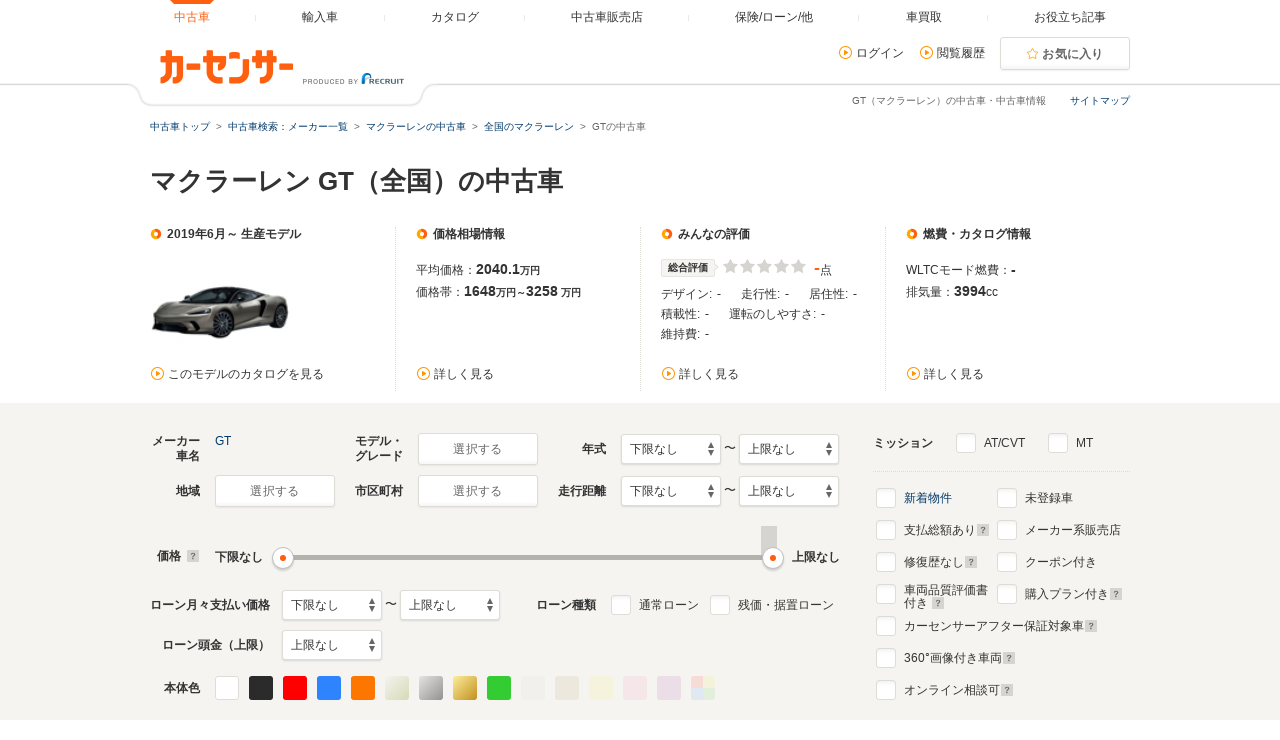

--- FILE ---
content_type: text/html
request_url: https://www.carsensor.net/usedcar/bML/s018/index.html
body_size: 66934
content:
<!DOCTYPE html>
<html lang="ja">
<head>
	<meta charset="UTF-8">
<meta name="viewport" content="width=device-width, initial-scale=1">
<meta name="format-detection" content="telephone=no">
<meta name="author" content="Copyright &copy; RECRUIT Co., Ltd. All rights reserved.">
<meta name="classification" content="中古車">
<meta content="ec5ac4c6fa4ece69f4015bf5ed660a446941b03fe39c8d071f985082cd055f5c" name="csrf-token">

<meta http-equiv="Pragma" content="no-cache">
<meta http-equiv="cache-control" content="no-cache">
<meta http-equiv="expires" content="0">

<link rel="icon" href="/static/cmn/img/icon/favicon.ico">
<link rel="apple-touch-icon" href="/static/cmn/img/icon/apple-touch-icon.png">

<meta property="og:type" content="website">
<meta property="og:site_name" content="carsensor">
<meta property="og:image" content="https://www.carsensor.net/static/cmn/img/ogp/ogp_1200x630v1.png">
<meta property="og:locale" content="ja_JP">
<meta property="fb:app_id" content="283421568353243">
<meta name="twitter:card" content="summary">
<meta name="twitter:site" content="@carsensor">
	
	<meta name="keywords" content="GT 中古車,マクラーレン GT,中古車,中古車販売,中古車情報,中古車検索,中古自動車,車選び,自動車,カーセンサー">
	<meta name="description" content="GT（マクラーレン）の中古車を37台掲載中。GTの中古車検索や中古車販売などの中古車情報なら「カーセンサー」！リクルートが運営する中古車情報サイトです。GTの中古車が様々な条件で検索可能。あなたの車選びをサポートします。">
	<title>GT（マクラーレン）の中古車を探す【カーセンサー】</title>
	<link rel="canonical" href="https://www.carsensor.net/usedcar/bML/s018/index.html">
		<link rel="next" href="https://www.carsensor.net/usedcar/bML/s018/index2.html">
<link rel="alternate" href="android-app://net.carsensor.cssroid/carsensor.deeplink/1.0/carlist?shashu=ML_S018">
	<link rel="stylesheet" href="/static/pc/css/common.css?m=1753318327">
	<link rel="stylesheet" href="/static/pc/css/usedcar/bukken_list.css?m=1757407280">

		<link rel="stylesheet" href="/static/pc/css/usedcar/bukken_list_directLinkBanner_ab_th.css?m=1658293967">
		
	<link rel="stylesheet" href="/static/cmn/css/lib/jquery/colorbox.css">
	<link rel="stylesheet" href="/static/cmn/css/lib/slick/slick.css">
	<link rel="stylesheet" href="/static/pc/css/usedcar/bukken_list.css?m=1757407280">

			
			
			
		</head>
<body>
	<div class="page">

	<div id="smph_tag" class="changeView" style="display:none"><a href="javascript:void(0);" onclick="return reloadsmphsite();"><img src="/static/pc/img/common/icon_sp.svg" width="24" height="24" alt="">スマホ用ページを見る</a></div>
<script type="text/javascript">
var stid="CS210610";
var defurl = "https://www.carsensor.net";


if ((navigator.userAgent.indexOf('iPhone') > 0 && navigator.userAgent.indexOf('iPad') == -1) || navigator.userAgent.indexOf('iPod') > 0 || (navigator.userAgent.indexOf('Android') > 0 && navigator.userAgent.indexOf('Mobile') > 0) || (navigator.userAgent.indexOf('Tizen') > 0 && navigator.userAgent.indexOf('Mobile') > 0))
{
	document.getElementById('smph_tag').style.display='block';
}
if(navigator.userAgent.indexOf('Android') > 0 && navigator.userAgent.indexOf('Mobile') == -1 && stid == getCookie('TBL_LP')){
	document.getElementById('smph_tag').style.display='block';
}



function reloadsmphsite()
{
	var url = location.href;
	url = url.replace(/#.*/, '');
	if(trace_p == 'CS210610' && url.indexOf("AL=1") == -1){
		url += (url.indexOf('?') == -1)? '?' : '&';
		url += 'AL=1';
	}
	if(trace_p == 'ECF150'||trace_p == 'ECF160'){
		url = url.replace(/p=\d+\/+/g, '');
		url = url.replace(/p=\d+/g, '');
		url = url.replace(/(\&|\?|\/)c=\d+\/+/g, '');
		url = url.replace(/(\&|\?|\/)c=\d+/g, '');
	}




	document.cookie="CSSMPHFLG=;path=/";
	document.cookie="TBL_LP=;path=/;expires=Fri, 31-Dec-1999 23:59:59 GMT";
	location.href = url;
}
function getCookie(cookieName){
	var arrCookie = document.cookie.split("; ");
	for(var i = 0;i < arrCookie.length;i ++){
		var temp = arrCookie[i].split("=");
		if(temp[0] == cookieName) return unescape(temp[1]);
	}
	return false;
}

</script>

<header class="header">

	<div class="header__contents">
		<div class="header__contents__logo">
			<a href="https://www.carsensor.net">
				<img src="/static/pc/img/common/logo_header.png?1" width="310" height="60" alt="カーセンサー">
			</a>
		</div>
		<nav class="headerMenu">
		<ul class="headerMenu__list">
			<li class="headerMenu__item is-active"><a id="tab_top" href="https://www.carsensor.net"><span>中古車</span></a></li>
			<li class="headerMenu__item"><a id="tab_import" href="http://www.carsensor-edge.net" target="_blank" rel="nofollow"><span>輸入車</span></a></li>
			<li class="headerMenu__item "><a id="tab_catalog" href="/catalog/"><span>カタログ</span></a></li>
			<li class="headerMenu__item "><a id="tab_kuchikomi" href="/shop/"><span>中古車販売店</span></a></li>
			<li class="headerMenu__item "><a id="tab_loan" href="/carlife/"><span>保険/ローン/他</span></a></li>
			<li class="headerMenu__item "><a id="tab_purchase" href="https://kaitori.carsensor.net/"><span>車買取</span></a></li>
			<li class="headerMenu__item "><a id="tab_useful" href="/contents/"><span>お役立ち記事</span></a></li>
		</ul>
		</nav>
		<div class="header__subContents">
			<form name="login" action="https://www.carsensor.net/member/login.html" method="post"><input type="hidden" name="RED" value="aHR0cHM6Ly93d3cuY2Fyc2Vuc29yLm5ldC91c2VkY2FyL2JNTC9zMDE4L2luZGV4Lmh0bWw="></form>
			<form name="logout" action="https://www.carsensor.net/member/logout.html" method="post"><input type="hidden" name="STID" value="CS210610"><input type="hidden" name="RED" value="aHR0cHM6Ly93d3cuY2Fyc2Vuc29yLm5ldC91c2VkY2FyL2JNTC9zMDE4L2luZGV4Lmh0bWw="></form>
				<div class="header__subContents__item"><a onclick="document.login.submit(); return false;" href="javascript:void(0);" class="iconLink arrowRight">ログイン</a></div>
				<div class="header__subContents__item"><a href="/usedcar/mylist.php?STID=CS216200" class="iconLink arrowRight">閲覧履歴</a></div>
			<button class="btnFunc--favorite" onClick="location.href='/usedcar/mylist.php?STID=CS216001&amp;STBID=1'">お気に入り<span id="favnum3"></span></button>
		</div>
		<div class="sitemap"><p><a href="/guide/map/index.html">サイトマップ</a></p></div>
	</div>
</header>

		<h1 class="tagline">GT（マクラーレン）の中古車・中古車情報</h1>

		<div class="container">
<div class="breadcrumb">
	<ul class="breadcrumb__ul">
			<li>
			<a href="https://www.carsensor.net/" ><span>中古車トップ</span></a>
		</li>
				<li>
			<a href="/usedcar/shashu/index.html" ><span>中古車検索：メーカー一覧</span></a>
		</li>
				<li>
			<a href="/usedcar/shashu/bML/index.html" ><span>マクラーレンの中古車</span></a>
		</li>
				<li>
			<a href="/usedcar/bML/index.html" ><span>全国のマクラーレン</span></a>
		</li>
				<li>GTの中古車</li>
		</ul>
</div>
			<div id="searchStop"></div>
	<div class="bannerArea">
			<!-- ↓inc＆info -->
		 		<!-- ↑inc＆info -->
	</div><!-- /.bannerArea -->
		</div><!-- /.container -->

<style>  
#taxInfo.taxInfo {
  max-width: 980px;
  margin: 10px auto 20px;
  padding: 16px 20px;
  border: 1px solid #eeede9;
  color: #333;
  border-radius: 3px;
}
  
#taxInfo.taxInfo dl,
#taxInfo.taxInfo dt,
#taxInfo.taxInfo dd {
  width: auto;
  height: auto;
  margin: 0;
  padding: 0;
  line-height: inherit;
  border: none;
  text-align: left;
  font-size: 100%;
  font-weight: normal;
  color: inherit;
}
#taxInfo.taxInfo .taxInfo__notice {
  display: -webkit-box;
  display: -ms-flexbox;
  display: flex;
}
#taxInfo.taxInfo .taxInfo__notice .taxInfo__title {
  -webkit-box-flex: 0;
      -ms-flex: 0 0 auto;
          flex: 0 0 auto;
  font-size: 12px;
  font-weight: bold;
  font-style: normal;
  text-decoration: none;
}
#taxInfo.taxInfo .taxInfo__notice .taxInfo__detail {
  -webkit-box-flex: 1;
      -ms-flex: 1 1 auto;
          flex: 1 1 auto;
  font-size: 12px;
  font-weight: normal;
  font-style: normal;
  text-decoration: none;
  word-break: break-all;
}
</style>





		<section>
			<div class="container">
				<h2 class="title1">マクラーレン GT（全国）の中古車</h2>

	<aside class="lpSummary__accordion">
	<div class="lpSummary">
		<div class="lpSummary__box">
			<p class="title5">2019年6月～ 生産モデル</p>
			<img src="/cmn/images/simpleLoading_M.gif" data-original="//ccsrpcma.carsensor.net/CSphoto/cat/ML/S018/ML_S018_F001_1.jpg" width="140" height="105" alt="GT(2019年6月～)" class="js-lazy">
						<p class="lpSummary__box__link"><a href="/catalog/mclaren/gt/" class="iconLink arrowRight" target="_blank">このモデルのカタログを見る</a></p>
					</div>
		<div class="lpSummary__box">
			<section>
				<h3 class="title5">価格相場情報</h3>
				<p>平均価格：<span class="lpSummaryNum">2040.1</span><span class="lpSummarySubText">万円</span></p>
				<p>価格帯：<span class="lpSummaryNum">1648</span><span class="lpSummarySubText">万円～</span><span class="lpSummaryNum">3258</span>
					<span class="lpSummarySubText">万円</span></p>
				<p class="lpSummary__box__link"><a href="/usedcar/souba/ML_S018/" class="iconLink arrowRight" target="_blank">詳しく見る</a></p>
			</section>
		</div>
		<div class="lpSummary__box">
			<section>
				<h3 class="title5">みんなの評価</h3>
				<div class="evaluationWrap">
					<div class="evaluationWrap__contents">
						<div><span class="labelIcon--evaluation">総合評価</span></div>
						<div>
							<p class="evaluationWrap__contents__star">
																								<i class="glyphs-icon_star-full starOff"></i>
																<i class="glyphs-icon_star-full starOff"></i>
																<i class="glyphs-icon_star-full starOff"></i>
																<i class="glyphs-icon_star-full starOff"></i>
																<i class="glyphs-icon_star-full starOff"></i>
															</p>
						</div>
						<div>
							<p class="evaluationWrap__contents__point"><span>-</span>点</p>
						</div>
					</div>
					<div class="evaluationWrap__contents--separateDetail">
						<p>デザイン:<span>-</span></p>
						<p>走行性:<span>-</span></p>
						<p>居住性:<span>-</span></p>
						<p>積載性:<span>-</span></p>
						<p>運転のしやすさ:<span>-</span></p>
						<p>維持費:<span>-</span></p>
					</div>
				</div>
				<p class="lpSummary__box__link"><a href="/catalog/mclaren/gt/review/" class="iconLink arrowRight" target="_blank"  rel="nofollow">詳しく見る</a></p>
			</section>
		</div>
		<div class="lpSummary__box">
			<section>
				<h3 class="title5">燃費・カタログ情報</h3>
																					<p>WLTCモード燃費：<span class="lpSummaryNum">-</span>
								<p>排気量：<span class="lpSummaryNum">3994</span><span class="lpSummaryNum"></span>cc</p>
				<p class="lpSummary__box__link"><a href="/catalog/mclaren/gt/" class="iconLink arrowRight" target="_blank">詳しく見る</a></p>
			</section>
		</div>
	</div><!-- /.lpSummary -->
	</aside>
			</div>


<div class="container--searchPanel">
	<div class="container__box">
		<form id="panelForm" method="get" action="/usedcar/">
				<input type="hidden" name="STID" id="STID" value="CS210610" class="js_untouchable">
															<div class="panelFormWrap">
				<div class="panelFormWrap__main">
					<div class="sideFormRow">
						<div class="sideFormItem">
							<div class="sideFormItem__title"><p>メーカー<br>車名</p></div>
							<div class="sideFormItem__inner">
								<button type="button" class="btnFunc--small js_thickBtn" data-modaltrigger="shashu" id="shashuAnc">選択する</button>
								<a href="#" class="js_thickLink panelSelectItem" id="selectedCar" style="display: none;"></a>
								<input type="hidden" name="BRDC" id="BRDC" value="">
								<input type="hidden" name="CARC" id="CARC" value="ML_S018">
							</div>
						</div><!-- /.sideFormItem -->
						<div class="sideFormItem">
							<div class="sideFormItem__title"><p>モデル・<br>グレード</p></div>
							<div class="sideFormItem__inner">
								<button type="button" class="btnFunc--small js_thickBtn" data-modaltrigger="grd" id="grdAnc">選択する</button>
								<a href="#" class="js_thickLink panelSelectItem" id="selectedGrd" style="display: none;"></a>
								<input type="hidden" name="FMCC" id="FMCC" value="">
								<input type="hidden" name="MCC" id="MCC" value="">
								<input type="hidden" name="GRDC" id="GRDC" value="">
								<input type="hidden" name="GRDKC" id="GRDKC" value="">
							</div>
						</div><!-- /.sideFormItem -->
						<div class="sideFormItem">
							<div class="sideFormItem__title"><p>年式</p></div>
							<div class="sideFormItem__contents">
								<label class="label--select">
									<select name="YMIN" id="YMIN" class="select--small">
																				<option value="" selected="selected">下限なし</option>
										<option value="2027">2027(R09)年</option>
										<option value="2026">2026(R08)年</option>
										<option value="2025">2025(R07)年</option>
										<option value="2024">2024(R06)年</option>
										<option value="2023">2023(R05)年</option>
										<option value="2022">2022(R04)年</option>
										<option value="2021">2021(R03)年</option>
										<option value="2020">2020(R02)年</option>
										<option value="2019">2019(H31,R01)年</option>
										<option value="2018">2018(H30)年</option>
										<option value="2017">2017(H29)年</option>
										<option value="2016">2016(H28)年</option>
										<option value="2015">2015(H27)年</option>
										<option value="2014">2014(H26)年</option>
										<option value="2013">2013(H25)年</option>
										<option value="2012">2012(H24)年</option>
										<option value="2011">2011(H23)年</option>
										<option value="2010">2010(H22)年</option>
										<option value="2009">2009(H21)年</option>
										<option value="2008">2008(H20)年</option>
										<option value="2007">2007(H19)年</option>
										<option value="2006">2006(H18)年</option>
										<option value="2005">2005(H17)年</option>
										<option value="2004">2004(H16)年</option>
										<option value="2003">2003(H15)年</option>
										<option value="2002">2002(H14)年</option>
										<option value="2001">2001(H13)年</option>
										<option value="2000">2000(H12)年</option>
										<option value="1999">1999(H11)年</option>
										<option value="1998">1998(H10)年</option>
										<option value="1997">1997(H09)年</option>
										<option value="1996">1996(H08)年</option>
										<option value="1995">1995(H07)年</option>
										<option value="1994">1994(H06)年</option>
										<option value="1993">1993(H05)年</option>
										<option value="1992">1992(H04)年</option>
										<option value="1991">1991(H03)年</option>
										<option value="1990">1990(H02)年</option>
										<option value="1989">1989(H01)年</option>

									</select>
								</label>
								〜
								<label class="label--select">
									<select name="YMAX" id="YMAX" class="select--small">
																				<option value="" selected="selected">上限なし</option>
										<option value="2027">2027(R09)年</option>
										<option value="2026">2026(R08)年</option>
										<option value="2025">2025(R07)年</option>
										<option value="2024">2024(R06)年</option>
										<option value="2023">2023(R05)年</option>
										<option value="2022">2022(R04)年</option>
										<option value="2021">2021(R03)年</option>
										<option value="2020">2020(R02)年</option>
										<option value="2019">2019(H31,R01)年</option>
										<option value="2018">2018(H30)年</option>
										<option value="2017">2017(H29)年</option>
										<option value="2016">2016(H28)年</option>
										<option value="2015">2015(H27)年</option>
										<option value="2014">2014(H26)年</option>
										<option value="2013">2013(H25)年</option>
										<option value="2012">2012(H24)年</option>
										<option value="2011">2011(H23)年</option>
										<option value="2010">2010(H22)年</option>
										<option value="2009">2009(H21)年</option>
										<option value="2008">2008(H20)年</option>
										<option value="2007">2007(H19)年</option>
										<option value="2006">2006(H18)年</option>
										<option value="2005">2005(H17)年</option>
										<option value="2004">2004(H16)年</option>
										<option value="2003">2003(H15)年</option>
										<option value="2002">2002(H14)年</option>
										<option value="2001">2001(H13)年</option>
										<option value="2000">2000(H12)年</option>
										<option value="1999">1999(H11)年</option>
										<option value="1998">1998(H10)年</option>
										<option value="1997">1997(H09)年</option>
										<option value="1996">1996(H08)年</option>
										<option value="1995">1995(H07)年</option>
										<option value="1994">1994(H06)年</option>
										<option value="1993">1993(H05)年</option>
										<option value="1992">1992(H04)年</option>
										<option value="1991">1991(H03)年</option>
										<option value="1990">1990(H02)年</option>
										<option value="1989">1989(H01)年</option>

									</select>
								</label>
							</div>
						</div><!-- /.sideFormItem -->
					</div><!-- /.sideFormRow -->
					<div class="sideFormRow">
						<div class="sideFormItem">
							<div class="sideFormItem__title"><p>地域</p></div>
							<div class="sideFormItem__inner">
								<button type="button" class="btnFunc--small js_thickBtn" data-modaltrigger="area" id="areaAnc">選択する</button>
								<a href="#" class="js_thickLink panelSelectItem" id="selectedArea" style="display: none;"></a>
								<input type="hidden" name="AR" id="AR" value="">
							</div>
						</div><!-- /.sideFormItem -->
						<div class="sideFormItem">
							<div class="sideFormItem__title"><p>市区町村</p></div>
							<div class="sideFormItem__inner">
								<button type="button" class="btnFunc--small js_thickBtn" data-modaltrigger="city" id="cityAnc">選択する</button>
								<a href="#" class="js_thickLink panelSelectItem" id="selectedCity" style="display: none;"></a>
								<input type="hidden" name="CITY" id="CITY" value="">
							</div>
						</div><!-- /.sideFormItem -->
						<div class="sideFormItem">
							<div class="sideFormItem__title"><p>走行距離</p></div>
							<div class="sideFormItem__contents">
								<label class="label--select">
									<select name="SMIN" id="SMIN" class="select--small">
																				<option value="" selected="selected">下限なし</option>
										<option value="5000">5000Km</option>
										<option value="10000">1万Km</option>
										<option value="20000">2万Km</option>
										<option value="30000">3万Km</option>
										<option value="40000">4万Km</option>
										<option value="50000">5万Km</option>
										<option value="60000">6万Km</option>
										<option value="70000">7万Km</option>
										<option value="80000">8万Km</option>
										<option value="90000">9万Km</option>
										<option value="100000">10万Km</option>
										<option value="110000">11万Km</option>
										<option value="120000">12万Km</option>
										<option value="130000">13万Km</option>
										<option value="140000">14万Km</option>
										<option value="150000">15万Km</option>

									</select>
								</label>
								〜
								<label class="label--select">
									<select name="SMAX" id="SMAX" class="select--small">
																				<option value="" selected="selected">上限なし</option>
										<option value="5000">5000Km</option>
										<option value="10000">1万Km</option>
										<option value="20000">2万Km</option>
										<option value="30000">3万Km</option>
										<option value="40000">4万Km</option>
										<option value="50000">5万Km</option>
										<option value="60000">6万Km</option>
										<option value="70000">7万Km</option>
										<option value="80000">8万Km</option>
										<option value="90000">9万Km</option>
										<option value="100000">10万Km</option>
										<option value="110000">11万Km</option>
										<option value="120000">12万Km</option>
										<option value="130000">13万Km</option>
										<option value="140000">14万Km</option>
										<option value="150000">15万Km</option>

									</select>
								</label>
							</div>
						</div><!-- /.sideFormItem -->
					</div><!-- /.sideFormRow -->
					<div class="sideFormRow sideFormRow--uiSlider">
						<div class="sideFormItem--uiSlider">
							<div class="sideFormItem__title">価格<a href="javascript:void(0)" title="クリックすると説明が表示されます" data-popup='{"url":"/help/CS/help_kakaku.html","name":"_blank","width":"620","height":"480"}'><i class="icon--question"></i></a></div>
							<div class="sideFormItem__contents">
								<div class="uiSlider" id="jsiTargetSelectPrice1">
									<div class="uiSlider__inner">
										<div class="uiSlider__inner__graph">
										<div id="js-slide-graph-0" class="js-slide-graph uiSlider__graph"></div><div id="js-slide-graph-50000" class="js-slide-graph uiSlider__graph"></div><div id="js-slide-graph-100000" class="js-slide-graph uiSlider__graph"></div><div id="js-slide-graph-150000" class="js-slide-graph uiSlider__graph"></div><div id="js-slide-graph-200000" class="js-slide-graph uiSlider__graph"></div><div id="js-slide-graph-250000" class="js-slide-graph uiSlider__graph"></div><div id="js-slide-graph-300000" class="js-slide-graph uiSlider__graph"></div><div id="js-slide-graph-350000" class="js-slide-graph uiSlider__graph"></div><div id="js-slide-graph-400000" class="js-slide-graph uiSlider__graph"></div><div id="js-slide-graph-450000" class="js-slide-graph uiSlider__graph"></div><div id="js-slide-graph-500000" class="js-slide-graph uiSlider__graph"></div><div id="js-slide-graph-600000" class="js-slide-graph uiSlider__graph"></div><div id="js-slide-graph-700000" class="js-slide-graph uiSlider__graph"></div><div id="js-slide-graph-800000" class="js-slide-graph uiSlider__graph"></div><div id="js-slide-graph-900000" class="js-slide-graph uiSlider__graph"></div><div id="js-slide-graph-1000000" class="js-slide-graph uiSlider__graph"></div><div id="js-slide-graph-1200000" class="js-slide-graph uiSlider__graph"></div><div id="js-slide-graph-1400000" class="js-slide-graph uiSlider__graph"></div><div id="js-slide-graph-1600000" class="js-slide-graph uiSlider__graph"></div><div id="js-slide-graph-1800000" class="js-slide-graph uiSlider__graph"></div><div id="js-slide-graph-2000000" class="js-slide-graph uiSlider__graph"></div><div id="js-slide-graph-2500000" class="js-slide-graph uiSlider__graph"></div><div id="js-slide-graph-3000000" class="js-slide-graph uiSlider__graph"></div><div id="js-slide-graph-3500000" class="js-slide-graph uiSlider__graph"></div><div id="js-slide-graph-4000000" class="js-slide-graph uiSlider__graph"></div><div id="js-slide-graph-4500000" class="js-slide-graph uiSlider__graph"></div><div id="js-slide-graph-5000000" class="js-slide-graph uiSlider__graph"></div><div id="js-slide-graph-6000000" class="js-slide-graph uiSlider__graph"></div><div id="js-slide-graph-7000000" class="js-slide-graph uiSlider__graph"></div><div id="js-slide-graph-8000000" class="js-slide-graph uiSlider__graph"></div><div id="js-slide-graph-9000000" class="js-slide-graph uiSlider__graph"></div>										</div>
										<div class="reflectionWord">
											<span class="reflectionWord__min">
												<span class="uiSlider__inner__disp" id="jsiPriceLower">下限なし</span>
											</span>
											<span class="reflectionWord__max">
												<span class="uiSlider__inner__disp" id="jsiPriceUpper">上限なし</span>
											</span>
										</div><!-- /.reflectionWord -->
										<div class="sliderWrap">
											<span class="slider" id="jsiPriceSlider">&nbsp;</span>
											<div class="bar lower js-bar js-lower" style="display:none;"><span></span></div>
											<div class="bar upper js-bar js-upper" style="display:none;"><span></span></div>
											<div class="connector js-connector"></div>
										</div>
									</div>
								</div><!-- /.uiSlider -->
								<input type="hidden" name="PMIN" id="PMIN" value="">
								<input type="hidden" name="PMAX" id="PMAX" value="">
							</div>
						</div><!-- /.sideFormItem -->
					</div><!-- /.sideFormRow -->
										<div class="sideFormRow sideFormRow">
						<div class="sideFormItem sideFormItem--loan">
							<div class="sideFormItem__title sideFormItem__title--loanSelect"><p>ローン月々支払い価格</p></div>
							<div class="sideFormItem__contents">
								<label class="label--select">
									<select name="LMMIN" id="LMMIN" class="select--small">
																				<option value="" selected="selected">下限なし</option>
										<option value="10000">1万円</option>
										<option value="20000">2万円</option>
										<option value="30000">3万円</option>
										<option value="40000">4万円</option>
										<option value="50000">5万円</option>
										<option value="60000">6万円</option>
										<option value="70000">7万円</option>
										<option value="80000">8万円</option>
										<option value="90000">9万円</option>
										<option value="100000">10万円</option>
										<option value="110000">11万円</option>
										<option value="120000">12万円</option>
										<option value="130000">13万円</option>
										<option value="140000">14万円</option>
										<option value="150000">15万円</option>

									</select>
								</label>
								〜
								<label class="label--select">
									<select name="LMMAX" id="LMMAX" class="select--small">
																				<option value="" selected="selected">上限なし</option>
										<option value="10000">1万円</option>
										<option value="20000">2万円</option>
										<option value="30000">3万円</option>
										<option value="40000">4万円</option>
										<option value="50000">5万円</option>
										<option value="60000">6万円</option>
										<option value="70000">7万円</option>
										<option value="80000">8万円</option>
										<option value="90000">9万円</option>
										<option value="100000">10万円</option>
										<option value="110000">11万円</option>
										<option value="120000">12万円</option>
										<option value="130000">13万円</option>
										<option value="140000">14万円</option>
										<option value="150000">15万円</option>

									</select>
								</label>
							</div>
						</div><!-- /.sideFormItem -->
						<div class="sideFormItem">
							<div class="sideFormItem__title sideFormItem__title--loanCheck"><p>ローン種類</p></div>
							<div class="sideFormItem__contents">
								<div class="sideFormItem__inner">
									<p class="sideFormItem__checkbox">
										<input type="checkbox" name="LOAN" value="TSUJO" id="chkLoanTsujo">
										<label for="chkLoanTsujo" class="label--checkbox">通常ローン</label>
									</p>
									<p class="sideFormItem__checkbox">
										<input type="checkbox" name="LOAN" value="ZNK" id="chkLoanZnk">
										<label for="chkLoanZnk" class="label--checkbox">残価・据置ローン</label>
									</p>
								</div>
							</div>
						</div><!-- /.sideFormItem -->
					</div><!-- /.sideFormRow -->
					<div class="sideFormRow">
						<div class="sideFormItem">
							<div class="sideFormItem__title sideFormItem__title--loanSelect"><p>ローン頭金（上限）</p></div>
							<div class="sideFormItem__contents">
								<label class="label--select">
									<select name="LDMAX" id="LDMAX" class="select--small">
																				<option value="" selected="selected">上限なし</option>
										<option value="100000">10万円</option>
										<option value="200000">20万円</option>
										<option value="300000">30万円</option>
										<option value="400000">40万円</option>
										<option value="500000">50万円</option>
										<option value="600000">60万円</option>
										<option value="700000">70万円</option>
										<option value="800000">80万円</option>
										<option value="900000">90万円</option>
										<option value="1000000">100万円</option>
										<option value="1100000">110万円</option>
										<option value="1200000">120万円</option>
										<option value="1300000">130万円</option>
										<option value="1400000">140万円</option>
										<option value="1500000">150万円</option>
										<option value="1600000">160万円</option>
										<option value="1700000">170万円</option>
										<option value="1800000">180万円</option>
										<option value="1900000">190万円</option>
										<option value="2000000">200万円</option>
										<option value="3000000">300万円</option>
										<option value="4000000">400万円</option>
										<option value="5000000">500万円</option>
										<option value="6000000">600万円</option>
										<option value="7000000">700万円</option>
										<option value="8000000">800万円</option>
										<option value="9000000">900万円</option>
										<option value="10000000">1000万円</option>

									</select>
								</label>
							</div>
						</div><!-- /.sideFormItem -->
					</div><!-- /.sideFormRow -->
										<div class="sideFormRow">
						<div class="sideFormItem">
							<div class="sideFormItem__title"><p>本体色</p></div>
							<div class="sideFormItem__inner">
								<div class="colorPicker">
									<ul class="colorPicker__list js-colorPanelBlock">
																			<li id="clwhite">
											<input type="checkbox" name="CL" id="white" value="WH" name="CL">
											<label for="white" class="label--color btn_WH" title="ホワイト系"><span></span></label>
										</li>
																			<li id="clblack">
											<input type="checkbox" name="CL" id="black" value="BK" name="CL">
											<label for="black" class="label--color btn_BK" title="ブラック系"><span></span></label>
										</li>
																			<li id="clred">
											<input type="checkbox" name="CL" id="red" value="RD" name="CL">
											<label for="red" class="label--color btn_RD" title="レッド系"><span></span></label>
										</li>
																			<li id="clblue">
											<input type="checkbox" name="CL" id="blue" value="BL" name="CL">
											<label for="blue" class="label--color btn_BL" title="ブルー系"><span></span></label>
										</li>
																			<li id="clorange">
											<input type="checkbox" name="CL" id="orange" value="OR" name="CL">
											<label for="orange" class="label--color btn_OR" title="オレンジ系"><span></span></label>
										</li>
																			<li id="clpearl">
											<input type="checkbox" name="CL" id="pearl" value="PL" name="CL">
											<label for="pearl" class="label--color btn_PL" title="パール系"><span></span></label>
										</li>
																			<li id="clsilver">
											<input type="checkbox" name="CL" id="silver" value="SI" name="CL">
											<label for="silver" class="label--color btn_SI" title="シルバー系"><span></span></label>
										</li>
																			<li id="clgold">
											<input type="checkbox" name="CL" id="gold" value="GD" name="CL">
											<label for="gold" class="label--color btn_GD" title="ゴールド系"><span></span></label>
										</li>
																			<li id="clgreen">
											<input type="checkbox" name="CL" id="green" value="GR" name="CL">
											<label for="green" class="label--color btn_GR" title="グリーン系"><span></span></label>
										</li>
																			<li id="clgray">
											<input type="checkbox" name="CL" id="gray" value="GL" name="CL" disabled>
											<label for="gray" class="label--color btn_GL" title="グレー系"><span></span></label>
										</li>
																			<li id="clbrown">
											<input type="checkbox" name="CL" id="brown" value="BR" name="CL" disabled>
											<label for="brown" class="label--color btn_BR" title="ブラウン系"><span></span></label>
										</li>
																			<li id="clyellow">
											<input type="checkbox" name="CL" id="yellow" value="YL" name="CL" disabled>
											<label for="yellow" class="label--color btn_YL" title="イエロー系"><span></span></label>
										</li>
																			<li id="clpink">
											<input type="checkbox" name="CL" id="pink" value="PK" name="CL" disabled>
											<label for="pink" class="label--color btn_PK" title="ピンク系"><span></span></label>
										</li>
																			<li id="clpurple">
											<input type="checkbox" name="CL" id="purple" value="PU" name="CL" disabled>
											<label for="purple" class="label--color btn_PU" title="パープル系"><span></span></label>
										</li>
																			<li id="clother">
											<input type="checkbox" name="CL" id="other" value="ZZ" name="CL" disabled>
											<label for="other" class="label--color btn_ZZ" title="その他"><span></span></label>
										</li>
																		</ul>
								</div><!-- /.colorPicker -->
							</div>
						</div><!-- /.sideFormItem -->
					</div><!-- /.sideFormRow -->
				</div>
				<div class="panelFormWrap__side">
					<div class="sideFormItem--pattern2">
						<div class="sideFormItem__title sideFormItem__title--mission"><p>ミッション</p></div>
						<div class="sideFormItem__inner">
							<p>
								<input type="checkbox" name="SLST" value="AT" id="chkSlstAt">
								<label for="chkSlstAt" class="label--checkbox">AT/CVT</label>
							</p>
							<p>
								<input type="checkbox" name="SLST" value="MT" id="chkSlstMt">
								<label for="chkSlstMt" class="label--checkbox">MT</label>
							</p>
						</div>
					</div><!-- /sideFormItem-pattern2 -->
					<div class="checkboxList checkboxList--top">
						<div class="checkboxList__contents">
							<div class="checkboxList__contents__inner">
								<p>
									<input type="checkbox" name="NEW" value="1" id="chkNew">
									<label for="chkNew" class="label--checkbox"><a href="https://www.carsensor.net/usedcar/bML/s018/new/index.html">新着物件</a></label>
								</p>
								<p>
									<input type="checkbox" name="TCOST" value="1" id="chkTcost">
									<label for="chkTcost" class="label--checkbox">支払総額あり
									<a href="javascript:void(0)" title="クリックすると説明が表示されます" data-popup='{"url":"/help/CS/help_sougaku.html","name":"_blank","width":"620","height":"480"}'><i class="icon--question"></i></a>
									</label>
								</p>
								<p>
									<input type="checkbox" name="OPTCD" value="REP0" id="chkOptcdRep">
									<label for="chkOptcdRep" class="label--checkbox">修復歴なし
									<a href="javascript:void(0)" title="クリックすると説明が表示されます" data-popup='{"url":"/help/CS/help_syufukureki.html","name":"_blank","width":"620","height":"480"}'><i class="icon--question"></i></a>
									</label>
								</p>
								<p>
									<input type="checkbox" name="ASSESS" value="1" id="chkAssessFlg">
									<label for="chkAssessFlg" class="label--checkbox label--approveCheckbox twoLine">車両品質評価書<br>付き
									<a href="javascript:void(0)" title="クリックすると説明が表示されます" data-popup='{"url":"/help/CS/help_hyoukasyo.html","name":"_blank","width":"620","height":"480"}'><i class="icon--question"></i></a>
									</label>
								</p>
							</div>
							<div class="checkboxList__contents__inner">
								<p>
									<input type="checkbox" name="NCAR" value="1" id="chkNcar">
									<label for="chkNcar" class="label--checkbox">未登録車</label>
								</p>
								<p>
									<input type="checkbox" name="DLR" value="1" id="chkDlr">
									<label for="chkDlr" class="label--checkbox">メーカー系販売店</label>
								</p>
								<p>
									<input type="checkbox" name="OPTCD" value="CUP1" id="chkOptcdCup">
									<label for="chkOptcdCup" class="label--checkbox">クーポン付き</label>
								</p>
								<p>
									<input type="checkbox" name="PLAN" value="1" id="chkPlan">
									<label for="chkPlan" class="label--checkbox label--approveCheckbox">購入プラン付き
									<a href="javascript:void(0)" title="クリックすると説明が表示されます" data-popup='{"url":"/help/CS/help_plan.html","name":"_blank","width":"770","height":"550"}'><i class="icon--question"></i></a>
									</label>
								</p>
							</div>
						</div>
						<div class="checkboxList__contents checkboxList__contents--noFlex">
							<p>
								<input type="checkbox" name="CSHOSHO" value="1" id="chkCSHosho">
								<label for="chkCSHosho" class="label--checkbox label--approveCheckbox">カーセンサーアフター保証対象車
								<a href="javascript:void(0)" title="クリックすると説明が表示されます" data-popup='{"url":"/help/CS/help_hosyo_car.html","name":"_blank","width":"620","height":"480"}'><i class="icon--question"></i></a>
								</label>
								<input type="hidden" name="NINTEI" value="" id="chkNintei">
							</p>
							<p>
								<input type="checkbox" name="360VIEW" value="1" id="chk360view">
								<label for="chk360view" class="label--checkbox label--approveCheckbox"><span>360</span>°画像付き車両
								<a href="javascript:void(0);" title="クリックすると説明が表示されます" data-popup='{"url":"/help/CS/help_360.html","name":"_blank","width":"620","height":"480"}'><i class="icon--question"></i></a>
								</label>
							</p>
							<p>
								<input type="checkbox" name="ONLINESOUDAN" value="1" id="chkOnlineSoudan">
								<label for="chkOnlineSoudan" class="label--checkbox">オンライン相談可
								<a href="javascript:void(0);" title="クリックすると説明が表示されます" data-popup='{"url":"/help/CS/help_online.html","name":"_blank","width":"620","height":"480"}'><i class="icon--question"></i></a>
								</label>
							</p>
						</div>
					</div><!-- /.checkboxList -->
				</div>
			</div><!-- /.panelFormWrap -->
			<div class="panelFormSubWrap is-hidden js-target" id="subArea">
				<div class="panelFormSubWrap__row">
					<div class="panelFormSubWrap__row__col">
						<div class="checkboxList">
							<div class="checkboxList__title"><p>車のタイプ</p></div>
							<div class="checkboxList__contents">
								<div class="checkboxList__contents__inner">
<p><input type="checkbox" name="SP" value="D" id="domesticCars"><label for="domesticCars" class="label--checkbox">国産車</label></p><p><input type="checkbox" name="SP" value="Y" id="importedCars"><label for="importedCars" class="label--checkbox">輸入車</label></p><p><input type="checkbox" name="SP" value="K" id="miniCars"><label for="miniCars" class="label--checkbox">軽自動車</label></p><p><input type="checkbox" name="NOTKEI" value="1" id="withoutMini"><label for="withoutMini" class="label--checkbox">軽自動車を除く</label></p><p><input type="checkbox" name="OPTCD" value="CLD1" id="coldWeather"><label for="coldWeather" class="label--checkbox">寒冷地仕様車</label></p></div><div class="checkboxList__contents__inner"><p><input type="checkbox" name="SP" value="H" id="hybridCars"><label for="hybridCars" class="label--checkbox">ハイブリッド</label></p><p><input type="checkbox" name="SP" value="F" id="welfareVehicle"><label for="welfareVehicle" class="label--checkbox">福祉車両</label></p><p><input type="checkbox" name="SP" value="S" id="van"><label for="van" class="label--checkbox">商用車・バン</label></p><p><input type="checkbox" name="NOTBV" value="1" id="withoutVan"><label for="withoutVan" class="label--checkbox">商用車・バンを除く</label></p><p><input type="checkbox" name="SP" value="C" id="campingCars"><label for="campingCars" class="label--checkbox">キャンピングカー</label></p>
								</div>
							</div>
						</div><!-- /.checkboxList -->
						<div class="sideFormItem sideFormItem--underContents">
							<div class="sideFormItem__title--middle"><p>ボディタイプ</p></div>
							<div class="sideFormItem__contents">
								<button class="btnFunc--small" id="bodySelect" data-minimodal="trigger">選択する</button>
								<a href="#" id="selectedBody" class="" style="display: none;"></a>
								<input type="hidden" id="BT" name="BT" value="">
								<div class="smallModalWrap">
									<div class="smallModal smallModal--bodyType js_uncollectible" id="bodytypeBox" data-minimodal="target">
										<div class="smallModal__close" data-minimodal="close">
											<button class="miniClose js_close"><img src="/static/pc/img/common/icon_close.svg" width="14" height="14" alt="閉じる"></button>
										</div>
										<ul class="smallModal__list">
										

	<li><input type="radio" id="BT_XX" name="BT" value="XX"><label for="BT_XX" class="label--radio">コンパクトカー</label></li><li><input type="radio" id="BT_C" name="BT" value="C"><label for="BT_C" class="label--radio">クーペ</label></li><li><input type="radio" id="BT_M" name="BT" value="M"><label for="BT_M" class="label--radio">ミニバン</label></li><li><input type="radio" id="BT_D" name="BT" value="D"><label for="BT_D" class="label--radio">ハッチバック</label></li><li><input type="radio" id="BT_W" name="BT" value="W"><label for="BT_W" class="label--radio">ステーションワゴン</label></li><li><input type="radio" id="BT_O" name="BT" value="O"><label for="BT_O" class="label--radio">オープンカー</label></li><li><input type="radio" id="BT_X" name="BT" value="X"><label for="BT_X" class="label--radio">SUV・クロカン</label></li><li><input type="radio" id="BT_P" name="BT" value="P"><label for="BT_P" class="label--radio">ピックアップトラック</label></li><li><input type="radio" id="BT_S" name="BT" value="S"><label for="BT_S" class="label--radio">セダン</label></li><li><input type="radio" id="BT_T" name="BT" value="T"><label for="BT_T" class="label--radio">トラック</label></li><li><input type="radio" id="BT_N" name="BT" value="N"><label for="BT_N" class="label--radio">その他</label></li>										</ul>
										<div class="smallModal__clear"><a href="#" class="subLink js_resetbtnSmall">条件クリア</a></div>
									</div><!-- /.smallModal -->
								</div><!-- /.smallModalWrap -->
							</div>
						</div><!-- /.sideFormItem -->
						<div class="sideFormItem">
							<div class="sideFormItem__title--middle"><p>保証</p></div>
							<div class="sideFormItem__contents">
								<label class="label--select">
									<select name="HOSHO" id="HOSHO" class="select--large">
																				<option value="" selected="selected">こだわらない</option>
										<option value="1">保証あり</option>
										<option value="4">カーセンサーアフター保証あり</option>
										<option value="2">ディーラー保証あり</option>
										<option value="3">販売店保証あり</option>

									</select>
								</label>
							</div>
						</div><!-- /.sideFormItem -->
					</div>
					<div class="panelFormSubWrap__row__col">
						<div class="sideFormItem">
							<div class="sideFormItem__title"><p>排気量</p></div>
							<div class="sideFormItem__contents">
								<label class="label--select">
									<select name="HMIN" id="HMIN" class="select--small">
																				<option value="" selected="selected">下限なし</option>
										<option value="550">550</option>
										<option value="660">660</option>
										<option value="800">800</option>
										<option value="1000">1000</option>
										<option value="1100">1100(1.1L)</option>
										<option value="1200">1200(1.2L)</option>
										<option value="1300">1300(1.3L)</option>
										<option value="1400">1400(1.4L)</option>
										<option value="1500">1500(1.5L)</option>
										<option value="1600">1600(1.6L)</option>
										<option value="1700">1700(1.7L)</option>
										<option value="1800">1800(1.8L)</option>
										<option value="1900">1900(1.9L)</option>
										<option value="2000">2000(2.0L)</option>
										<option value="2100">2100(2.1L)</option>
										<option value="2200">2200(2.2L)</option>
										<option value="2300">2300(2.3L)</option>
										<option value="2400">2400(2.4L)</option>
										<option value="2500">2500(2.5L)</option>
										<option value="2600">2600(2.6L)</option>
										<option value="2700">2700(2.7L)</option>
										<option value="2800">2800(2.8L)</option>
										<option value="2900">2900(2.9L)</option>
										<option value="3000">3000(3.0L)</option>
										<option value="3500">3500(3.5L)</option>
										<option value="4000">4000(4.0L)</option>
										<option value="4500">4500(4.5L)</option>
										<option value="5000">5000(5.0L)</option>
										<option value="5500">5500(5.5L)</option>
										<option value="6000">6000(6.0L)</option>

									</select>
								</label>
								〜
								<label class="label--select">
									<select name="HMAX" id="HMAX" class="select--small">
																				<option value="" selected="selected">上限なし</option>
										<option value="550">550</option>
										<option value="660">660</option>
										<option value="800">800</option>
										<option value="1000">1000</option>
										<option value="1100">1100(1.1L)</option>
										<option value="1200">1200(1.2L)</option>
										<option value="1300">1300(1.3L)</option>
										<option value="1400">1400(1.4L)</option>
										<option value="1500">1500(1.5L)</option>
										<option value="1600">1600(1.6L)</option>
										<option value="1700">1700(1.7L)</option>
										<option value="1800">1800(1.8L)</option>
										<option value="1900">1900(1.9L)</option>
										<option value="2000">2000(2.0L)</option>
										<option value="2100">2100(2.1L)</option>
										<option value="2200">2200(2.2L)</option>
										<option value="2300">2300(2.3L)</option>
										<option value="2400">2400(2.4L)</option>
										<option value="2500">2500(2.5L)</option>
										<option value="2600">2600(2.6L)</option>
										<option value="2700">2700(2.7L)</option>
										<option value="2800">2800(2.8L)</option>
										<option value="2900">2900(2.9L)</option>
										<option value="3000">3000(3.0L)</option>
										<option value="3500">3500(3.5L)</option>
										<option value="4000">4000(4.0L)</option>
										<option value="4500">4500(4.5L)</option>
										<option value="5000">5000(5.0L)</option>
										<option value="5500">5500(5.5L)</option>
										<option value="6000">6000(6.0L)</option>

									</select>
								</label>
							</div>
						</div><!-- /.sideFormItem -->
						<div class="sideFormItem">
							<div class="sideFormItem__title"><p></p></div>
							<div class="sideFormItem__contents">
								<p>
									<input type="checkbox" name="OPTCD" value="TUB1" id="supercharger">
									<label for="supercharger" class="label--checkbox">過給器設定モデル <span class="subText">(ターボ・スーパーチャージャーなど)</span></label>
								</p>
							</div>
						</div><!-- /.sideFormItem -->
						<div class="sideFormRow">
							<div class="sideFormItem">
								<div class="sideFormItem__title"><p>エンジン<br>種別</p></div>
								<div class="sideFormItem__inner">
									<button class="btnFunc--xsmall" id="fuelSelect" data-minimodal="trigger">選択する</button>
									<a href="#" id="selectedFuel" class="panelSelectSubItem" style="display: none;"></a>
									<input type="hidden" id="FUEL" name="FUEL" value="">
									<div class="smallModalWrap">
										<div class="smallModal smallModal--engine js_uncollectible" id="fuelBox" data-minimodal="target">
											<div class="smallModal__close" data-minimodal="close">
												<button class="miniClose js_close"><img src="/static/pc/img/common/icon_close.svg" width="14" height="14" alt="閉じる"></button>
											</div>
											<ul class="smallModal__list">
	<li><input type="radio" id="chkFuel_1" name="FUEL" value="1"><label for="chkFuel_1" class="label--radio">ガソリン</label></li><li><input type="radio" id="chkFuel_2" name="FUEL" value="2"><label for="chkFuel_2" class="label--radio">ディーゼル</label></li><li><input type="radio" id="chkFuel_3" name="FUEL" value="3"><label for="chkFuel_3" class="label--radio">ハイブリッド</label></li><li><input type="radio" id="chkFuel_4" name="FUEL" value="4"><label for="chkFuel_4" class="label--radio">電気</label></li><li><input type="radio" id="chkFuel_9" name="FUEL" value="9"><label for="chkFuel_9" class="label--radio">その他</label></li>											</ul>
											<div class="smallModal__clear"><a href="#" class="subLink js_resetbtnSmall">条件クリア</a></div>
										</div><!-- /.smallModal -->
									</div><!-- /.smallModalWrap -->
								</div>
							</div><!-- /.sideFormItem -->
							<div class="sideFormItem">
								<div class="sideFormItem__title"><p>ドア数</p></div>
								<div class="sideFormItem__inner">
									<label class="label--select">
										<select name="DNUM" id="DNUM" class="select">
																					<option value="" selected="selected">こだわらない</option>
										<option value="2">2ドア</option>
										<option value="3">3ドア</option>
										<option value="4">4ドア</option>
										<option value="5">5ドア</option>

										</select>
									</label>
								</div>
							</div><!-- /.sideFormItem -->
						</div><!-- /.sideFormRow -->
						<div class="sideFormRow">
							<div class="sideFormItem">
								<div class="sideFormItem__title"><p>駆動方式</p></div>
								<div class="sideFormItem__inner">
									<button class="btnFunc--xsmall" id="kudoSelect" data-minimodal="trigger">選択する</button>
									<a href="#" id="selectedKudo" class="panelSelectSubItem" style="display: none;"></a>
									<input type="hidden" id="KUDO" name="KUDO" value="">
									<div class="smallModalWrap">
										<div class="smallModal smallModal--driveSystem js_uncollectible" id="kudoBox" data-minimodal="target">
											<div class="smallModal__close" data-minimodal="close">
												<button class="miniClose js_close"><img src="/static/pc/img/common/icon_close.svg" width="14" height="14" alt="閉じる"></button>
											</div>
											<ul class="smallModal__list">
	<li><input type="radio" id="KUDO_4WD0" name="KUDO" value="4WD0"><label for="KUDO_4WD0" class="label--radio">2WD</label></li><li><input type="radio" id="KUDO_4WD1" name="KUDO" value="4WD1"><label for="KUDO_4WD1" class="label--radio">4WD</label></li>											</ul>
											<div class="smallModal__clear"><a href="#" class="subLink js_resetbtnSmall">条件クリア</a></div>
										</div><!-- /.smallModal -->
									</div><!-- /.smallModalWrap -->
								</div>
							</div><!-- /.sideFormItem -->
							<div class="sideFormItem">
								<div class="sideFormItem__title"><p>スライド<br>ドア</p></div>
								<div class="sideFormItem__inner">
									<label class="label--select">
										<select name="SLIDE" id="SLIDE" class="select">
																					<option value="" selected="selected">こだわらない</option>
										<option value="BES1">両側電動</option>
										<option value="BHS1">両側手動</option>
										<option value="OES1">片側電動</option>
										<option value="OHS1">片側手動</option>
										<option value="OOS1">両側(片側のみ電動)</option>

										</select>
									</label>
								</div>
							</div><!-- /.sideFormItem -->
						</div><!-- /.sideFormRow -->
						<div class="sideFormRow">
							<div class="sideFormItem">
								<div class="sideFormItem__title"><p>ハンドル</p></div>
								<div class="sideFormItem__inner">
									<label class="label--select">
										<select name="ST" id="ST" class="select--small">
																					<option value="" selected="selected">こだわらない</option>
										<option value="R">右ハンドル</option>
										<option value="L">左ハンドル</option>

										</select>
									</label>
								</div>
							</div><!-- /.sideFormItem -->
							<div class="sideFormItem">
								<div class="sideFormItem__title"><p>乗車定員</p></div>
								<div class="sideFormItem__inner">
									<label class="label--select">
										<select name="TEIIN" id="TEIIN" class="select">
																					<option value="" selected="selected">こだわらない</option>
										<option value="2">2名</option>
										<option value="3">3名</option>
										<option value="4">4名</option>
										<option value="5">5名</option>
										<option value="6">6名</option>
										<option value="7">7名</option>
										<option value="8">8名</option>
										<option value="9">9名</option>
										<option value="10">10名</option>

										</select>
									</label>
								</div>
							</div><!-- /.sideFormItem -->
						</div><!-- /.sideFormRow -->
					</div>
					<div class="panelFormSubWrap__row__col--short">
						<div class="sideFormItem">
							<div class="sideFormItem__title--special">
								<p>車検残<a href="javascript:void(0)" title="クリックすると説明が表示されます" data-popup='{"url":"/help/CS/help_syaken.html","name":"_blank","width":"620","height":"480"}'><i class="icon--question"></i></a></p>
							</div>
							<div class="sideFormItem__inner">
								<label class="label--select">
									<select name="SZAN" id="SZAN" class="select">
																				<option value="" selected="selected">こだわらない</option>
										<option value="6">半年以上</option>
										<option value="12">１年以上</option>
										<option value="24">２年以上</option>

									</select>
								</label>
							</div>
						</div><!-- /.sideFormItem -->
						<div class="checkboxList">
							<div class="checkboxList__contents--single">
								<div class="checkboxList__contents__inner">
									<p>
										<input type="checkbox" name="OPTCD" value="RNU1" id="registedNew">
										<label for="registedNew" class="label--checkbox">登録(届出)済未使用車</label>
									</p>
									<p>
										<input type="checkbox" name="OPTCD" value="WOF1" id="oneOwner">
										<label for="oneOwner" class="label--checkbox">ワンオーナー</label>
									</p>
									<p>
										<input type="checkbox" name="OPTCD" value="TTK1" id="maintenaced">
										<label for="maintenaced" class="label--checkbox">定期点検記録簿</label>
									</p>
									<p>
										<input type="checkbox" name="OPTCD" value="NSF1" id="noSmoking">
										<label for="noSmoking" class="label--checkbox">禁煙車</label>
									</p>
									<p>
										<input type="checkbox" name="OPTCD" value="DTD1" id="testCar">
										<label for="testCar" class="label--checkbox">展示・試乗車<a href="javascript:void(0)" title="クリックすると説明が表示されます" data-popup='{"url":"/help/CS/help_tenji.html","name":"_blank","width":"620","height":"480"}'><i class="icon--question"></i></a></label>
									</p>
									<p>
										<input type="checkbox" name="OPTCD" value="RCU1" id="rentUp">
										<label for="rentUp" class="label--checkbox">レンタカーアップ<a href="javascript:void(0)" title="クリックすると説明が表示されます" data-popup='{"url":"/help/CS/help_rentalCarUp.html","name":"_blank","width":"620","height":"480"}'><i class="icon--question"></i></a></label>
									</p>
								</div>
							</div>
						</div><!-- /.checkboxList -->
					</div>
				</div>
				<div class="panelFormSubWrap__row">
					<div class="panelFormSubWrap__row__equipmentCol">
						<div class="checkboxList">
							<div class="checkboxList__title"><p>基本装備</p></div>
							<div class="checkboxList__contents">
								<div class="checkboxList__contents__inner">
																								<p>
										<input type="checkbox" name="OPTCD" value="KRS1" id="keylessEntry">
										<label for="keylessEntry" class="label--checkbox">キーレスエントリー</label>
																			</p>
																																<p>
										<input type="checkbox" name="OPTCD" value="SMK1" id="smartkey">
										<label for="smartkey" class="label--checkbox">スマートキー</label>
																			</p>
																																<p>
										<input type="checkbox" name="OPTCD" value="PWW1" id="powerWindow">
										<label for="powerWindow" class="label--checkbox">パワーウィンドウ</label>
																			</p>
																																<p>
										<input type="checkbox" name="OPTCD" value="PWS1" id="powerStereo">
										<label for="powerStereo" class="label--checkbox">パワステ</label>
																			</p>
																																<p>
										<input type="checkbox" name="OPTCD" value="ARC1" id="airConditioner">
										<label for="airConditioner" class="label--checkbox">エアコン・クーラー</label>
																			</p>
																																<p>
										<input type="checkbox" name="OPTCD" value="WAR1" id="doubleAirConditioner">
										<label for="doubleAirConditioner" class="label--checkbox">Ｗエアコン</label>
																			</p>
																																<p>
										<input type="checkbox" name="OPTCD" value="HID1" id="dischargedHeadLamp">
										<label for="dischargedHeadLamp" class="label--checkbox">ディスチャージド<br>ヘッドランプ</label>
																			</p>
																																<p>
										<input type="checkbox" name="OPTCD" value="FFL1" id="fogLamp">
										<label for="fogLamp" class="label--checkbox">フロントフォグランプ</label>
																			</p>
																																<p>
										<input type="checkbox" name="OPTCD" value="AHB1" id="ahb">
										<label for="ahb" class="label--checkbox">オートマチックハイビーム</label>
																			</p>
																																<p>
										<input type="checkbox" name="OPTCD" value="LED1" id="LEDheadlight">
										<label for="LEDheadlight" class="label--checkbox">LEDヘッドライト</label>
																			</p>
																																<p>
										<input type="checkbox" name="OPTCD" value="ALH1" id="alh">
										<label for="alh" class="label--checkbox">アダプティブヘッドライト<a href="javascript:void(0)" title="クリックすると説明が表示されます" data-popup='{"url":"/help/CS/help_HID.html","name":"_blank","width":"620","height":"480"}'><i class="icon--question"></i></a></label>
																			</p>
																															</div>
								<div class="checkboxList__contents__inner">
																																<p>
										<input type="checkbox" name="OPTCD" value="ETC1" id="etc">
										<label for="etc" class="label--checkbox">ETC</label>
																			</p>
																																<p>
										<input type="checkbox" name="OPTCD" value="STL1" id="burglaroof">
										<label for="burglaroof" class="label--checkbox">盗難防止装置</label>
																			</p>
																																<p>
										<input type="checkbox" name="OPTCD" value="SRF1" id="sunroof">
										<label for="sunroof" class="label--checkbox">サンルーフ・ガラスルーフ</label>
																			</p>
																																<p>
										<input type="checkbox" name="OPTCD" value="RRF1" id="roofRail">
										<label for="roofRail" class="label--checkbox">ルーフレール</label>
																			</p>
																																<p>
										<input type="checkbox" name="OPTCD" value="RSM1" id="backsheetMonitor">
										<label for="backsheetMonitor" class="label--checkbox">後席モニター</label>
																			</p>
																																<p>
										<input type="checkbox" name="OPTCD" value="AIS1" id="airSuspension">
										<label for="airSuspension" class="label--checkbox">エアサスペンション<a href="javascript:void(0)" title="クリックすると説明が表示されます" data-popup='{"url":"/help/CS/help_airSuspension.html","name":"_blank","width":"620","height":"480"}'><i class="icon--question"></i></a></label>
																			</p>
																																<p>
										<input type="checkbox" name="OPTCD" value="15W1" id="p1500w">
										<label for="p1500w" class="label--checkbox">1500W給電</label>
																			</p>
																																<p>
										<input type="checkbox" name="OPTCD" value="DDR1" id="dirveRec">
										<label for="dirveRec" class="label--checkbox">ドライブレコーダー</label>
																			</p>
																																<p>
										<input type="checkbox" name="OPTCD" value="POW1" id="Reargate">
										<label for="Reargate" class="label--checkbox">電動開閉バックドア</label>
																			</p>
																																<p>
										<input type="checkbox" name="OPTCD" value="DAA1" id="dispAudio">
										<label for="dispAudio" class="label--checkbox">ディスプレイオーディオ<a href="javascript:void(0)" title="クリックすると説明が表示されます" data-popup='{"url":"/help/CS/help_displayAudio.html","name":"_blank","width":"620","height":"480"}'><i class="icon--question"></i></a></label>
										<span class="checkboxNotice">(Apple CarPlay、Android Auto<br>など)</span>									</p>
																							</div>
							</div>
						</div><!-- /.checkboxList -->
					</div>
					<div class="panelFormSubWrap__row__equipmentCol">
						<div class="checkboxList">
							<div class="checkboxList__title"><p>安全性能・サポート</p></div>
							<div class="checkboxList__contents">
								<div class="checkboxList__contents__inner">
																								<p>
										<input type="checkbox" name="OPTCD" value="ABS1" id="ABS">
										<label for="ABS" class="label--checkbox ">ABS</label>
									</p>
																																<p>
										<input type="checkbox" name="OPTCD" value="SAP1" id="sapoCar">
										<label for="sapoCar" class="label--checkbox ">サポカー<a href="javascript:void(0)" title="クリックすると説明が表示されます" data-popup='{"url":"/help/CS/help_sapoCar.html","name":"_blank","width":"620","height":"480"}'><i class="icon--question"></i></a></label>
									</p>
																																<p>
										<input type="checkbox" name="OPTCD" value="PCS1" id="brake">
										<label for="brake" class="label--checkbox ">衝突被害軽減ブレーキ<a href="javascript:void(0)" title="クリックすると説明が表示されます" data-popup='{"url":"/help/CS/help_syototuhigaiKeigenBrake.html","name":"_blank","width":"620","height":"480"}'><i class="icon--question"></i></a></label>
									</p>
																																<p>
										<input type="checkbox" name="OPTCD" value="CRS1" id="closedControll">
										<label for="closedControll" class="label--checkbox ">クルーズコントロール</label>
									</p>
																																<p>
										<input type="checkbox" name="OPTCD" value="ACC1" id="adaControl">
										<label for="adaControl" class="label--checkbox twoLine">アダプティブクルーズ<br>コントロール<a href="javascript:void(0)" title="クリックすると説明が表示されます" data-popup='{"url":"/help/CS/help_adaptiveCruiseControl.html","name":"_blank","width":"620","height":"480"}'><i class="icon--question"></i></a></label>
									</p>
																																<p>
										<input type="checkbox" name="OPTCD" value="LAS1" id="laneKeep">
										<label for="laneKeep" class="label--checkbox ">レーンキープアシスト<a href="javascript:void(0)" title="クリックすると説明が表示されます" data-popup='{"url":"/help/CS/help_raneKeepAssist.html","name":"_blank","width":"620","height":"480"}'><i class="icon--question"></i></a></label>
									</p>
																																<p>
										<input type="checkbox" name="OPTCD" value="PRK1" id="parkingAssist">
										<label for="parkingAssist" class="label--checkbox ">パーキングアシスト<a href="javascript:void(0)" title="クリックすると説明が表示されます" data-popup='{"url":"/help/CS/help_parkingAssist.html","name":"_blank","width":"620","height":"480"}'><i class="icon--question"></i></a></label>
									</p>
																																<p>
										<input type="checkbox" name="OPTCD" value="APS1" id="accelePre">
										<label for="accelePre" class="label--checkbox twoLine">アクセル踏み間違い<br>(誤発進)防止装置<a href="javascript:void(0)" title="クリックすると説明が表示されます" data-popup='{"url":"/help/CS/help_preventFalseStart.html","name":"_blank","width":"620","height":"480"}'><i class="icon--question"></i></a></label>
									</p>
																																<p>
										<input type="checkbox" name="OPTCD" value="ESC1" id="ESC">
										<label for="ESC" class="label--checkbox ">横滑り防止装置</label>
									</p>
																																<p>
										<input type="checkbox" name="OPTCD" value="OBS1" id="obstacleSensor">
										<label for="obstacleSensor" class="label--checkbox ">障害物センサー</label>
									</p>
																															</div>
								<div class="checkboxList__contents__inner">
																																<p>
										<input type="checkbox" name="OPTCD" value="ARU1" id="airBag">
										<label for="airBag" class="label--checkbox ">運転席エアバッグ</label>
									</p>
																																<p>
										<input type="checkbox" name="OPTCD" value="ARJ1" id="passengerAirbag">
										<label for="passengerAirbag" class="label--checkbox ">助手席エアバッグ</label>
									</p>
																																<p>
										<input type="checkbox" name="OPTCD" value="ARS1" id="sideAirBag">
										<label for="sideAirBag" class="label--checkbox ">サイドエアバッグ</label>
									</p>
																																<p>
										<input type="checkbox" name="OPTCD" value="CRT1" id="curtainAirBag">
										<label for="curtainAirBag" class="label--checkbox ">カーテンエアバッグ</label>
									</p>
																																<p>
										<input type="checkbox" name="OPTCD" value="AHR1" id="activeHeadrest">
										<label for="activeHeadrest" class="label--checkbox ">頸部衝撃緩和ヘッドレスト</label>
									</p>
																																<p>
										<input type="checkbox" name="OPTCD" value="FRM1" id="frontMonitor">
										<label for="frontMonitor" class="label--checkbox ">フロントカメラ</label>
									</p>
																																<p>
										<input type="checkbox" name="OPTCD" value="SDK1" id="sideMonitor">
										<label for="sideMonitor" class="label--checkbox ">サイドカメラ</label>
									</p>
																																<p>
										<input type="checkbox" name="OPTCD" value="BMF1" id="backMonitor">
										<label for="backMonitor" class="label--checkbox ">バックカメラ</label>
									</p>
																																<p>
										<input type="checkbox" name="OPTCD" value="MLT1" id="omnidirectionalMonitor">
										<label for="omnidirectionalMonitor" class="label--checkbox ">全周囲カメラ</label>
									</p>
																																<p>
										<input type="checkbox" name="OPTCD" value="BSM1" id="blindSpot">
										<label for="blindSpot" class="label--checkbox ">ブラインドスポットモニター</label>
									</p>
																																<p>
										<input type="checkbox" name="OPTCD" value="RCT1" id="rearMonitor">
										<label for="rearMonitor" class="label--checkbox ">リアトラフィックモニタ</label>
									</p>
																																<p>
										<input type="checkbox" name="OPTCD" value="HDC1" id="hillControl">
										<label for="hillControl" class="label--checkbox ">ヒルディセントコントロール</label>
									</p>
																							</div>
							</div>
						</div><!-- /.checkboxList -->
					</div>
					<div class="panelFormSubWrap__row__col--last">
						<div class="checkboxList">
							<div class="checkboxList__title"><p>環境装備</p></div>
							<div class="checkboxList__contents--single">
								<div class="checkboxList__contents__inner">
																	<p>
										<input type="checkbox" name="OPTCD" value="IDL1" id="idlingstop">
										<label for="idlingstop" class="label--checkbox">アイドリングストップ</label>
									</p>
																	<p>
										<input type="checkbox" name="OPTCD" value="ECO1" id="ecocar">
										<label for="ecocar" class="label--checkbox">エコカー減税対象車</label>
									</p>
																</div>
							</div>
						</div><!-- /.checkboxList -->
						<div class="checkboxList checkboxList--underContents">
							<div class="checkboxList__title"><p><a href="https://www.carsensor.net/usedcar/bML/s018/custom/index.html">ドレスアップ(カスタム)</a></p></div>
							<div class="checkboxList__contents--single">
								<div class="checkboxList__contents__inner">
																	<p>
										<input type="checkbox" name="OPTCD" value="FEF1" id="fullAero">
										<label for="fullAero" class="label--checkbox">フルエアロ</label>
									</p>
																	<p>
										<input type="checkbox" name="OPTCD" value="ROD1" id="lowDown">
										<label for="lowDown" class="label--checkbox">ローダウン</label>
									</p>
																	<p>
										<input type="checkbox" name="OPTCD" value="AIH1" id="aluminumWheels">
										<label for="aluminumWheels" class="label--checkbox">アルミホイール</label>
									</p>
																	<p>
										<input type="checkbox" name="OPTCD" value="APA1" id="allPainted">
										<label for="allPainted" class="label--checkbox">全塗装済</label>
									</p>
																	<p>
										<input type="checkbox" name="OPTCD" value="LFT1" id="liftUp">
										<label for="liftUp" class="label--checkbox">リフトアップ</label>
									</p>
																</div>
							</div>
						</div><!-- /.checkboxList -->
					</div>
				</div>
				<div class="panelFormSubWrap__row">
					<div class="panelFormSubWrap__row__longSelectBoxCol">
						<div class="sideFormItem">
							<div class="sideFormItem__title--long"><p>オーディオ関連</p></div>
							<div class="sideFormItem__contents">
								<label class="label--select">
									<select name="AUD" id="AUD" class="select--large">
																					<option value="" selected="selected">こだわらない</option>
											<option value="1">CD</option>
											<option value="2">MD</option>
											<option value="3">CD＆MD</option>
											<option value="4">ミュージックサーバー</option>
											<option value="5">ミュージックプレイヤー接続可</option>

									</select>
								</label>
							</div>
						</div><!-- /.sideFormItem -->
						<div class="sideFormItem">
							<div class="sideFormItem__title--long"><p>カーナビ/TV/DVD</p></div>
							<div class="sideFormItem__contents">
								<label class="label--select">
									<select name="CNAVI" id="CNAVI" class="select--large">
																					<option value="" selected="selected">こだわらない</option>
											<option value="1">カーナビ付き</option>
											<option value="2">CDナビ</option>
											<option value="3">DVDナビ</option>
											<option value="4">HDDナビ</option>
											<option value="5">メモリーナビ他</option>
											<option value="6">TV付き</option>
											<option value="8">ワンセグTV</option>
											<option value="9">フルセグTV</option>
											<option value="7">カーナビ＆TV</option>
											<option value="10">DVD再生</option>
											<option value="11">ブルーレイ再生</option>

									</select>
								</label>
							</div>
						</div><!-- /.sideFormItem -->
						<div class="sideFormItem">
							<div class="sideFormItem__title--long"><p>フリーワード</p></div>
							<div class="sideFormItem__contents">
								<div class="freewordWrap">
									<input type="text" name="KW" maxlength="100" value="" class="freewordWrap__input">
								</div>
							</div>
						</div><!-- /.sideFormItem -->
					</div>
					<div class="panelFormSubWrap__row__equipmentCol">
						<div class="checkboxList">
							<div class="checkboxList__title"><p>シート関連</p></div>
							<div class="checkboxList__contents">
								<div class="checkboxList__contents__inner">
																								<p>
										<input type="checkbox" name="OPTCD" value="FSH1" id="fullFlatSeats">
										<label for="fullFlatSeats" class="label--checkbox">フルフラットシート</label>
									</p>
																																<p>
										<input type="checkbox" name="OPTCD" value="3SH1" id="threeRowSeats">
										<label for="threeRowSeats" class="label--checkbox">３列シート</label>
									</p>
																																<p>
										<input type="checkbox" name="OPTCD" value="WTR1" id="walkthrough">
										<label for="walkthrough" class="label--checkbox">ウォークスルー</label>
									</p>
																																<p>
										<input type="checkbox" name="OPTCD" value="SHH1" id="sheetHeater">
										<label for="sheetHeater" class="label--checkbox">シートヒーター</label>
									</p>
																																<p>
										<input type="checkbox" name="OPTCD" value="SHA1" id="sheetConditioner">
										<label for="sheetConditioner" class="label--checkbox">シートエアコン</label>
									</p>
																															</div>
								<div class="checkboxList__contents__inner">
																																<p>
										<input type="checkbox" name="OPTCD" value="HKS1" id="leatherSeats">
										<label for="leatherSeats" class="label--checkbox">本革シート</label>
									</p>
																																<p>
										<input type="checkbox" name="OPTCD" value="BSH1" id="benchSeats">
										<label for="benchSeats" class="label--checkbox">ベンチシート</label>
									</p>
																																<p>
										<input type="checkbox" name="OPTCD" value="ESH1" id="electricSeats">
										<label for="electricSeats" class="label--checkbox">電動シート</label>
									</p>
																																<p>
										<input type="checkbox" name="OPTCD" value="OTM1" id="ottoman">
										<label for="ottoman" class="label--checkbox">オットマン</label>
									</p>
																							</div>
							</div>
						</div><!-- /.checkboxList -->
					</div>
					<div class="panelFormSubWrap__row__col--last">
						<div class="checkboxList">
							<div class="checkboxList__title"><p>その他</p></div>
							<div class="checkboxList__contents--single">
								<div class="checkboxList__contents__inner">
									<p>
										<input type="checkbox" name="MPHOTO" value="1" id="withPhoto">
										<label for="withPhoto" class="label--checkbox">複数写真付き物件</label>
									</p>
								</div>
							</div>
						</div><!-- /.checkboxList -->
					</div>
				</div>
				<!--キャンピングカー-->
				<div class="panelFormSubWrap__row" id="campingCarsPanel"  style="display: none;">
					<div class="panelFormSubWrap__rowTitle"><p>キャンピングカー装備</p></div>
					<div class="panelFormSubWrap__row__equipmentCol">
						<div class="checkboxList">
							<div class="checkboxList__contents">
								<div class="checkboxList__contents__inner">
																								<p>
										<input type="checkbox" name="OPTCD" value="CCBB" id="ccbunkBed">
										<label for="ccbunkBed" class="label--checkbox">バンクベッド</label>
									</p>
																																<p>
										<input type="checkbox" name="OPTCD" value="CCNB" id="ccnidanBed">
										<label for="ccnidanBed" class="label--checkbox">二段ベッド</label>
									</p>
																																<p>
										<input type="checkbox" name="OPTCD" value="CCDB" id="ccdiningBed">
										<label for="ccdiningBed" class="label--checkbox">座席兼用ベッド</label>
									</p>
																																<p>
										<input type="checkbox" name="OPTCD" value="CCPB" id="ccpdBed">
										<label for="ccpdBed" class="label--checkbox">プルダウンベッド<br>(昇降式ベッド)</label>
									</p>
																																<p>
										<input type="checkbox" name="OPTCD" value="CCPA" id="ccpdAutoBed">
										<label for="ccpdAutoBed" class="label--checkbox">電動プルダウンベッド<br>(昇降式ベッド)</label>
									</p>
																																<p>
										<input type="checkbox" name="OPTCD" value="CCPE" id="ccpermBed">
										<label for="ccpermBed" class="label--checkbox">常設ベッド</label>
									</p>
																																<p>
										<input type="checkbox" name="OPTCD" value="CCAB" id="ccassemblyBed">
										<label for="ccassemblyBed" class="label--checkbox">組み立てベッド</label>
									</p>
																																<p>
										<input type="checkbox" name="OPTCD" value="CCAA" id="ccabAuto">
										<label for="ccabAuto" class="label--checkbox">電動組み立てベッド</label>
									</p>
																															</div>
								<div class="checkboxList__contents__inner">
																																<p>
										<input type="checkbox" name="OPTCD" value="CCSP" id="ccsolarPanel">
										<label for="ccsolarPanel" class="label--checkbox">ソーラーパネル</label>
									</p>
																																<p>
										<input type="checkbox" name="OPTCD" value="CCDC" id="ccdriveCharge">
										<label for="ccdriveCharge" class="label--checkbox">走行充電</label>
									</p>
																																<p>
										<input type="checkbox" name="OPTCD" value="CCIN" id="ccinverter">
										<label for="ccinverter" class="label--checkbox">インバーター</label>
									</p>
																																<p>
										<input type="checkbox" name="OPTCD" value="CCEP" id="ccepSupply">
										<label for="ccepSupply" class="label--checkbox">外部電源取り込み</label>
									</p>
																																<p>
										<input type="checkbox" name="OPTCD" value="CCGE" id="ccgenerator">
										<label for="ccgenerator" class="label--checkbox">発電機</label>
									</p>
																																<p>
										<input type="checkbox" name="OPTCD" value="CCSI" id="ccsink">
										<label for="ccsink" class="label--checkbox">キッチン(シンク)</label>
									</p>
																																<p>
										<input type="checkbox" name="OPTCD" value="CCST" id="ccstove">
										<label for="ccstove" class="label--checkbox">キッチン(コンロ)</label>
									</p>
																																<p>
										<input type="checkbox" name="OPTCD" value="CCMW" id="ccmicrowave">
										<label for="ccmicrowave" class="label--checkbox">電子レンジ</label>
									</p>
																																<p>
										<input type="checkbox" name="OPTCD" value="CCF3" id="ccfridge3Way">
										<label for="ccfridge3Way" class="label--checkbox">冷蔵庫(3way式)</label>
									</p>
																																<p>
										<input type="checkbox" name="OPTCD" value="CCFC" id="ccfridgeComp">
										<label for="ccfridgeComp" class="label--checkbox">冷蔵庫(コンプレッサー式)</label>
									</p>
																															</div>
								<div class="checkboxList__contents__inner">
																																<p>
										<input type="checkbox" name="OPTCD" value="CCSH" id="ccshower">
										<label for="ccshower" class="label--checkbox">シャワー</label>
									</p>
																																<p>
										<input type="checkbox" name="OPTCD" value="CCWC" id="ccwc">
										<label for="ccwc" class="label--checkbox">トイレ</label>
									</p>
																																<p>
										<input type="checkbox" name="OPTCD" value="CCWH" id="ccwaterHeater">
										<label for="ccwaterHeater" class="label--checkbox">温水設備</label>
									</p>
																																<p>
										<input type="checkbox" name="OPTCD" value="CCWT" id="ccwaterTank">
										<label for="ccwaterTank" class="label--checkbox">給水タンク</label>
									</p>
																																<p>
										<input type="checkbox" name="OPTCD" value="CCDT" id="ccdrainageTank">
										<label for="ccdrainageTank" class="label--checkbox">排水タンク</label>
									</p>
																																<p>
										<input type="checkbox" name="OPTCD" value="CCRA" id="ccroofAircon">
										<label for="ccroofAircon" class="label--checkbox">ルーフエアコン</label>
									</p>
																																<p>
										<input type="checkbox" name="OPTCD" value="CCWA" id="ccwindowAircon">
										<label for="ccwindowAircon" class="label--checkbox">ウィンドウエアコン</label>
									</p>
																																<p>
										<input type="checkbox" name="OPTCD" value="CCFF" id="ccFfheater">
										<label for="ccFfheater" class="label--checkbox">FFヒーター</label>
									</p>
																																<p>
										<input type="checkbox" name="OPTCD" value="CCVE" id="ccventilator">
										<label for="ccventilator" class="label--checkbox">換気扇</label>
									</p>
																																<p>
										<input type="checkbox" name="OPTCD" value="CCRV" id="ccroofVent">
										<label for="ccroofVent" class="label--checkbox">ルーフベント</label>
									</p>
																															</div>
								<div class="checkboxList__contents__inner">
																																<p>
										<input type="checkbox" name="OPTCD" value="CCTC" id="cctentConnect">
										<label for="cctentConnect" class="label--checkbox">テント接続可</label>
									</p>
																																<p>
										<input type="checkbox" name="OPTCD" value="CCSA" id="ccsideAwning">
										<label for="ccsideAwning" class="label--checkbox">サイドオーニング</label>
									</p>
																																<p>
										<input type="checkbox" name="OPTCD" value="CCPR" id="ccpopupRoof">
										<label for="ccpopupRoof" class="label--checkbox">ポップアップルーフ</label>
									</p>
																																<p>
										<input type="checkbox" name="OPTCD" value="CCSO" id="ccslideOut">
										<label for="ccslideOut" class="label--checkbox">可動式室内</label>
									</p>
																																<p>
										<input type="checkbox" name="OPTCD" value="CCSD" id="ccscreenDoor">
										<label for="ccscreenDoor" class="label--checkbox">網戸</label>
									</p>
																																<p>
										<input type="checkbox" name="OPTCD" value="CCTV" id="cctv">
										<label for="cctv" class="label--checkbox">テレビ</label>
									</p>
																																<p>
										<input type="checkbox" name="OPTCD" value="CCTA" id="cctable">
										<label for="cctable" class="label--checkbox">テーブル</label>
									</p>
																																<p>
										<input type="checkbox" name="OPTCD" value="CCHM" id="cchitchMem">
										<label for="cchitchMem" class="label--checkbox">ヒッチメンバー	</label>
									</p>
																																<p>
										<input type="checkbox" name="OPTCD" value="CCHS" id="cchsa">
										<label for="cchsa" class="label--checkbox">坂道発進補助装置</label>
									</p>
																																<p>
										<input type="checkbox" name="OPTCD" value="CCCU" id="cclutchless">
										<label for="cclutchless" class="label--checkbox">クラッチレス</label>
									</p>
																							</div>
							</div>
						</div><!-- /.checkboxList -->
						<div class="selectBoxList">
							<div class="selectBoxWrapper">
								<p>ベース車両</p>
								<div class="selectBox">
									<label class="label--select">
										<select name="CCBASE" id="CCBASE" class="select">
																					<option value="" selected="selected">こだわらない</option>
										<option value="C">商用車</option>
										<option value="P">乗用車</option>

										</select>
									</label>
								</div>
							</div>
							 <div class="selectBoxWrapper">
								<p>ボディタイプ</p>
								<div class="selectBox">
									<label class="label--select">
										<select name="CCBT" id="CCBT" class="select">
																					<option value="" selected="selected">こだわらない</option>
										<option value="B">バンコン</option>
										<option value="K">キャブコン</option>
										<option value="L">軽キャン</option>
										<option value="S">バスコン</option>

										</select>
									</label>
								</div>
							</div>
							<div class="selectBoxWrapper">
								<p>分類番号</p>
								<div class="selectBox">
									<label class="label--select">
										<select name="CCCAC" id="CCCAC" class="select">
																					<option value="" selected="selected">こだわらない</option>
										<option value="1">1ナンバー</option>
										<option value="3">3ナンバー</option>
										<option value="4">4ナンバー</option>
										<option value="5">5ナンバー</option>
										<option value="8">8ナンバー</option>

										</select>
									</label>
								</div>
							</div>
							<div class="selectBoxWrapper">
								<p>就寝人数</p>
								<div class="selectBox">
									<label class="label--select">
										<select name="CCNUS" id="CCNUS" class="select">
																					<option value="" selected="selected">こだわらない</option>
										<option value="1">1人</option>
										<option value="2">2人</option>
										<option value="3">3人</option>
										<option value="4">4人</option>
										<option value="5">5人</option>
										<option value="6">6人</option>
										<option value="7">7人以上</option>

										</select>
									</label>
								</div>
							</div>
							 <div class="selectBoxWrapper">
								<p>ACコンセント</p>
								<div class="selectBox">
									<label class="label--select">
										<select name="CCACC" id="CCACC" class="select">
																					<option value="" selected="selected">こだわらない</option>
										<option value="1">1個</option>
										<option value="2">2個</option>
										<option value="3">3個</option>
										<option value="4">4個</option>
										<option value="5">5個</option>
										<option value="6">6個</option>
										<option value="7">7個</option>
										<option value="8">8個</option>
										<option value="9">9個</option>
										<option value="10">10個</option>
										<option value="11">11個以上</option>

										</select>
									</label>
								</div>
							</div>
							 <div class="selectBoxWrapper">
								<p>DCソケット</p>
								<div class="selectBox">
									<label class="label--select">
										<label class="label--select">
										<select name="CCDCC" id="CCDCC" class="select">
																					<option value="" selected="selected">こだわらない</option>
										<option value="1">1個</option>
										<option value="2">2個</option>
										<option value="3">3個</option>
										<option value="4">4個</option>
										<option value="5">5個</option>
										<option value="6">6個</option>
										<option value="7">7個</option>
										<option value="8">8個</option>
										<option value="9">9個</option>
										<option value="10">10個</option>
										<option value="11">11個以上</option>

										</select>
									</label>
									</label>
								</div>
							</div>
							 <div class="selectBoxWrapper">
								<p>サブバッテリー</p>
								<div class="selectBox">
									<label class="label--select">
										<select name="CCSUB" id="CCSUB" class="select">
																					<option value="" selected="selected">こだわらない</option>
										<option value="1">1個</option>
										<option value="2">2個</option>
										<option value="3">3個</option>
										<option value="4">4個</option>
										<option value="5">5個以上</option>

										</select>
									</label>
								</div>
							</div>
						</div>
					</div>
				</div>
				<!--商用車・バン装備-->
				<div class="panelFormSubWrap__row" id="vanPanel"  style="display: none;">
					<div class="panelFormSubWrap__rowTitle"><p>商用車・バン装備</p></div>
					<div class="panelFormSubWrap__row__equipmentCol">
						<div class="checkboxList">
							<div class="checkboxList__contents">
								<div class="checkboxList__contents__inner">
																								<p>
										<input type="checkbox" name="OPTCD" value="VTF5" id="vtfreez5">
										<label for="vtfreez5" class="label--checkbox">冷凍(中温−5℃)</label>
									</p>
																																<p>
										<input type="checkbox" name="OPTCD" value="VT20" id="vtfreez20">
										<label for="vtfreez20" class="label--checkbox">冷凍(低温−20℃)</label>
									</p>
																																<p>
										<input type="checkbox" name="OPTCD" value="VT30" id="vtfreez30">
										<label for="vtfreez30" class="label--checkbox">冷凍(超低温−30℃以下)</label>
									</p>
																																<p>
										<input type="checkbox" name="OPTCD" value="VTCD" id="vtcold">
										<label for="vtcold" class="label--checkbox">冷蔵</label>
									</p>
																																<p>
										<input type="checkbox" name="OPTCD" value="VTCL" id="vtcool">
										<label for="vtcool" class="label--checkbox">保冷</label>
									</p>
																															</div>
								<div class="checkboxList__contents__inner">
																																<p>
										<input type="checkbox" name="OPTCD" value="VTSD" id="vtsideDoor">
										<label for="vtsideDoor" class="label--checkbox">サイドドア</label>
									</p>
																																<p>
										<input type="checkbox" name="OPTCD" value="VTTO" id="vtthreeOpen">
										<label for="vtthreeOpen" class="label--checkbox">三方開</label>
									</p>
																																<p>
										<input type="checkbox" name="OPTCD" value="VTTD" id="vtthreeDump">
										<label for="vtthreeDump" class="label--checkbox">三転ダンプ</label>
									</p>
																																<p>
										<input type="checkbox" name="OPTCD" value="VTLH" id="vtluggageHood">
										<label for="vtluggageHood" class="label--checkbox">荷台幌付き</label>
									</p>
																																<p>
										<input type="checkbox" name="OPTCD" value="VTLR" id="vtlashingRail">
										<label for="vtlashingRail" class="label--checkbox">ラッシングレール</label>
									</p>
																															</div>
								<div class="checkboxList__contents__inner">
																																<p>
										<input type="checkbox" name="OPTCD" value="VTRW" id="vtrwDouble">
										<label for="vtrwDouble" class="label--checkbox">後輪ダブル</label>
									</p>
																																<p>
										<input type="checkbox" name="OPTCD" value="VTBE" id="vtbed">
										<label for="vtbed" class="label--checkbox">ベッド付き</label>
									</p>
																																<p>
										<input type="checkbox" name="OPTCD" value="VTHS" id="vthsa">
										<label for="vthsa" class="label--checkbox">坂道発進補助装置</label>
									</p>
																																<p>
										<input type="checkbox" name="OPTCD" value="VTCU" id="vtclutchless">
										<label for="vtclutchless" class="label--checkbox">クラッチレス</label>
									</p>
																							</div>
							</div>
						</div><!-- /.checkboxList -->
						<div class="selectBoxList">
							<div class="selectBoxWrapper">
								<p>ボディタイプ</p>
								<div class="selectBox">
									<label class="label--select">
										<select name="VTBT" id="VTBT" class="select">
																					<option value="" selected="selected">こだわらない</option>
										<option value="WK">Wキャブ</option>
										<option value="HK">ワイドキャブ</option>
										<option value="HJ">平床ボディ</option>
										<option value="BA">バン</option>
										<option value="DA">ダンプ</option>
										<option value="MI">ミキサー</option>
										<option value="TO">トラクタ</option>
										<option value="TR">トレーラー</option>
										<option value="HR">ハイルーフ</option>
										<option value="PA">パネルバン</option>
										<option value="KC">キャリアカー</option>
										<option value="HT">高所作業車</option>
										<option value="WI">ウィング</option>
										<option value="PU">塵芥車(プレス式)</option>
										<option value="KT">塵芥車(回転板式)</option>
										<option value="SE">セルフローダー</option>
										<option value="ST">セーフティローダー</option>
										<option value="AR">アームロール</option>

										</select>
									</label>
								</div>
							</div>
							<div class="selectBoxWrapper">
								<p>積載可能量</p>
								<div class="selectBox">
									<label class="label--select">
										<select name="VTSER" id="VTSER" class="select">
																					<option value="" selected="selected">こだわらない</option>
										<option value="1">2t未満</option>
										<option value="2">2t以上5t未満</option>
										<option value="3">5t以上10t未満</option>
										<option value="4">10t以上</option>

										</select>
									</label>
								</div>
							</div>
							<div class="selectBoxWrapper">
								<p>車両総重量</p>
								<div class="selectBox">
									<label class="label--select">
										<select name="VTSTW" id="VTSTW" class="select">
																					<option value="" selected="selected">こだわらない</option>
										<option value="1">3.5t未満</option>
										<option value="2">3.5t以上7.5t未満</option>
										<option value="3">7.5t以上11t未満</option>
										<option value="4">11t以上</option>

										</select>
									</label>
								</div>
							</div>
							<div class="selectBoxWrapper">
								<p>分類番号</p>
								<div class="selectBox">
									<label class="label--select">
										<select name="VTCAC" id="VTCAC" class="select">
																					<option value="" selected="selected">こだわらない</option>
										<option value="1">1ナンバー</option>
										<option value="3">3ナンバー</option>
										<option value="4">4ナンバー</option>
										<option value="5">5ナンバー</option>
										<option value="8">8ナンバー</option>

										</select>
									</label>
								</div>
							</div>
						</div>
						<div class="selectBoxList">
							<div class="selectBoxWrapper">
								<p>床面地上高</p>
								<div class="selectBox">
									<label class="label--select">
										<select name="VTFLC" id="VTFLC" class="select">
																					<option value="" selected="selected">こだわらない</option>
										<option value="L">低床</option>
										<option value="F">全低床(フルフラットロー)</option>
										<option value="H">高床</option>

										</select>
									</label>
								</div>
							</div>
							<div class="selectBoxWrapper">
								<p>クレーン</p>
								<div class="selectBox">
									<label class="label--select">
										<select name="VTCRC" id="VTCRC" class="select">
																					<option value="" selected="selected">こだわらない</option>
										<option value="R">ラジコン付き</option>
										<option value="F">フックイン付き</option>

										</select>
									</label>
								</div>
							</div>
							<div class="selectBoxWrapper">
								<p>パワーゲート</p>
								<div class="selectBox">
									<label class="label--select">
										<select name="VTPOG" id="VTPOG" class="select">
																					<option value="" selected="selected">こだわらない</option>
										<option value="V">垂直式</option>
										<option value="A">アーム式</option>

										</select>
									</label>
								</div>
							</div>
						</div>
					</div>
				</div>
				<!--福祉車両装備-->
				<div class="panelFormSubWrap__row" id="welfareVehiclePanel"  style="display: none;">
					<div class="panelFormSubWrap__rowTitle"><p>福祉車両装備</p></div>
					<div class="panelFormSubWrap__row__equipmentCol">
						<div class="checkboxList">
							<div class="checkboxList__contents">
								<div class="checkboxList__contents__inner">
																								<p>
										<input type="checkbox" name="OPTCD" value="WVEA" id="wvelectricSeat">
										<label for="wvelectricSeat" class="label--checkbox">シート電動</label>
									</p>
																																<p>
										<input type="checkbox" name="OPTCD" value="WVRP" id="wvrotatePassenger">
										<label for="wvrotatePassenger" class="label--checkbox">助手席回転シート</label>
									</p>
																																<p>
										<input type="checkbox" name="OPTCD" value="WVRR" id="wvrotateRear">
										<label for="wvrotateRear" class="label--checkbox">後席回転スライドシート</label>
									</p>
																																<p>
										<input type="checkbox" name="OPTCD" value="WVLR" id="wvliftupRear">
										<label for="wvliftupRear" class="label--checkbox">後席リフトアップシート</label>
									</p>
																																<p>
										<input type="checkbox" name="OPTCD" value="WVLP" id="wvliftupPassenger">
										<label for="wvliftupPassenger" class="label--checkbox">助手席リフトアップシート</label>
									</p>
																																<p>
										<input type="checkbox" name="OPTCD" value="WVDR" id="wvdetachableRear">
										<label for="wvdetachableRear" class="label--checkbox">後席脱着リフトアップシート</label>
									</p>
																															</div>
								<div class="checkboxList__contents__inner">
																																<p>
										<input type="checkbox" name="OPTCD" value="WVSL" id="wvslope">
										<label for="wvslope" class="label--checkbox">スロープ</label>
									</p>
																																<p>
										<input type="checkbox" name="OPTCD" value="WVES" id="wvelectricSlope">
										<label for="wvelectricSlope" class="label--checkbox">電動スロープ</label>
									</p>
																																<p>
										<input type="checkbox" name="OPTCD" value="WVRL" id="wvrearLift">
										<label for="wvrearLift" class="label--checkbox">リアリフト</label>
									</p>
																																<p>
										<input type="checkbox" name="OPTCD" value="WVRC" id="wvrearCrane">
										<label for="wvrearCrane" class="label--checkbox">リアクレーン</label>
									</p>
																																<p>
										<input type="checkbox" name="OPTCD" value="WVWI" id="wvwinch">
										<label for="wvwinch" class="label--checkbox">ウインチ</label>
									</p>
																															</div>
								<div class="checkboxList__contents__inner">
																																<p>
										<input type="checkbox" name="OPTCD" value="WVCL" id="wvchairLock">
										<label for="wvchairLock" class="label--checkbox">電動固定装置</label>
									</p>
																																<p>
										<input type="checkbox" name="OPTCD" value="WVSS" id="wvsideStep">
										<label for="wvsideStep" class="label--checkbox">サイドステップ</label>
									</p>
																																<p>
										<input type="checkbox" name="OPTCD" value="WVHA" id="wvchandrail">
										<label for="wvchandrail" class="label--checkbox">手すり</label>
									</p>
																																<p>
										<input type="checkbox" name="OPTCD" value="WVLA" id="wvleftAccelerator">
										<label for="wvleftAccelerator" class="label--checkbox">左アクセル</label>
									</p>
																																<p>
										<input type="checkbox" name="OPTCD" value="WVSG" id="wvsteeringGrip">
										<label for="wvsteeringGrip" class="label--checkbox">旋回グリップ</label>
									</p>
																															</div>
								<div class="checkboxList__contents__inner">
																																<p>
										<input type="checkbox" name="OPTCD" value="WVAP" id="wvapd">
										<label for="wvapd" class="label--checkbox">手動運転装置</label>
									</p>
																																<p>
										<input type="checkbox" name="OPTCD" value="WVBA" id="wvbath">
										<label for="wvbath" class="label--checkbox">移動入浴車</label>
									</p>
																																<p>
										<input type="checkbox" name="OPTCD" value="WVHS" id="wvhsa">
										<label for="wvhsa" class="label--checkbox">坂道発進補助装置</label>
									</p>
																																<p>
										<input type="checkbox" name="OPTCD" value="WVCU" id="wvclutchless">
										<label for="wvclutchless" class="label--checkbox">クラッチレス</label>
									</p>
																							</div>
							</div>
						</div><!-- /.checkboxList -->
						<div class="selectBoxList">
							<div class="selectBoxWrapper">
								<p>分類番号</p>
								<div class="selectBox">
									<label class="label--select">
										<select name="WVCAC" id="WVCAC" class="select">
																					<option value="" selected="selected">こだわらない</option>
										<option value="1">1ナンバー</option>
										<option value="3">3ナンバー</option>
										<option value="4">4ナンバー</option>
										<option value="5">5ナンバー</option>
										<option value="8">8ナンバー</option>

										</select>
									</label>
								</div>
							</div>
							<div class="selectBoxWrapper">
								<p>車椅子積載台数</p>
								<div class="selectBox">
									<label class="label--select">
										<select name="WVWHC" id="WVWHC" class="select">
																					<option value="" selected="selected">こだわらない</option>
										<option value="1">1台</option>
										<option value="2">2台</option>
										<option value="3">3台</option>
										<option value="4">4台以上</option>

										</select>
									</label>
								</div>
							</div>
							<div class="selectBoxWrapper">
								<p>ストレッチャー積載台数</p>
								<div class="selectBox">
									<label class="label--select">
										<select name="WVSTC" id="WVSTC" class="select">
																					<option value="" selected="selected">こだわらない</option>
										<option value="1">1台</option>
										<option value="2">2台</option>
										<option value="3">3台以上</option>

										</select>
									</label>
								</div>
							</div>
						</div>
					</div>
				</div>
			</div><!-- /.panelFormSubWrap -->
		</form>
	</div>
	<hr>
	<div class="container__box">
		<div class="searchPanel__actionArea">
			<div class="searchPanel__actionArea__toggleBtn">
				<a href="javascript:void(0);" class="btnTrigger" data-toggleUI='{"box":".js-target","duration":300}' data-paneltoside-log="A_Link1">
					<span class="btnOpen">▼ もっと詳細な条件を追加する</span>
					<span class="btnClose" id="closeSroll">▲ 閉じる</span>
				</a>
			</div>
			<div class="searchPanel__actionArea__actionBtn">
				<p><a href="https://www.carsensor.net/usedcar/mail_req.php?CARC=ML_S018&amp;STID=CS210511&amp;TB_iframe=true&amp;width=770&amp;height=400&br=1" class="iconLink arrowRight" data-modalWindow='{"iframe":true,"width":"760","height":"485"}'>この条件で新着メールを受け取る</a></p>
				<button id="rest" type="reset" class="btnClear">条件をクリア</button>
				<button id="sbmt" type="submit" class="btnSearch--iconMiddle" onclick="$('#panelForm').submit();"><span>37</span>台 検索する</button>
			</div>
		</div>
	</div>
	<form><input type="hidden" id="H_Frm"><input type="hidden" id="H_Dic"></form>
</div><!-- /.container-searchPanel -->

<script type="text/javascript">
<!--

var hFrm = eval('('+(document.getElementById("H_Frm").value||"{}")+')');
var pmin = hFrm["PMIN"] || '' || '0',
    pmax = hFrm["PMAX"] || '' || '999999999';

var plist = ["0","50000","100000","150000","200000","250000","300000","350000","400000","450000","500000","600000","700000","800000","900000","1000000","1200000","1400000","1600000","1800000","2000000","2500000","3000000","3500000","4000000","4500000","5000000","6000000","7000000","8000000","9000000","999999999"],
    ptext = ["<span class='uiSldr__price__disp'>下限なし</span>","<span class='uiSldr__price__disp'>5<span class='uiSldr__price__yen'>万円</span></span>","<span class='uiSldr__price__disp'>10<span class='uiSldr__price__yen'>万円</span></span>","<span class='uiSldr__price__disp'>15<span class='uiSldr__price__yen'>万円</span></span>","<span class='uiSldr__price__disp'>20<span class='uiSldr__price__yen'>万円</span></span>","<span class='uiSldr__price__disp'>25<span class='uiSldr__price__yen'>万円</span></span>","<span class='uiSldr__price__disp'>30<span class='uiSldr__price__yen'>万円</span></span>","<span class='uiSldr__price__disp'>35<span class='uiSldr__price__yen'>万円</span></span>","<span class='uiSldr__price__disp'>40<span class='uiSldr__price__yen'>万円</span></span>","<span class='uiSldr__price__disp'>45<span class='uiSldr__price__yen'>万円</span></span>","<span class='uiSldr__price__disp'>50<span class='uiSldr__price__yen'>万円</span></span>","<span class='uiSldr__price__disp'>60<span class='uiSldr__price__yen'>万円</span></span>","<span class='uiSldr__price__disp'>70<span class='uiSldr__price__yen'>万円</span></span>","<span class='uiSldr__price__disp'>80<span class='uiSldr__price__yen'>万円</span></span>","<span class='uiSldr__price__disp'>90<span class='uiSldr__price__yen'>万円</span></span>","<span class='uiSldr__price__disp'>100<span class='uiSldr__price__yen'>万円</span></span>","<span class='uiSldr__price__disp'>120<span class='uiSldr__price__yen'>万円</span></span>","<span class='uiSldr__price__disp'>140<span class='uiSldr__price__yen'>万円</span></span>","<span class='uiSldr__price__disp'>160<span class='uiSldr__price__yen'>万円</span></span>","<span class='uiSldr__price__disp'>180<span class='uiSldr__price__yen'>万円</span></span>","<span class='uiSldr__price__disp'>200<span class='uiSldr__price__yen'>万円</span></span>","<span class='uiSldr__price__disp'>250<span class='uiSldr__price__yen'>万円</span></span>","<span class='uiSldr__price__disp'>300<span class='uiSldr__price__yen'>万円</span></span>","<span class='uiSldr__price__disp'>350<span class='uiSldr__price__yen'>万円</span></span>","<span class='uiSldr__price__disp'>400<span class='uiSldr__price__yen'>万円</span></span>","<span class='uiSldr__price__disp'>450<span class='uiSldr__price__yen'>万円</span></span>","<span class='uiSldr__price__disp'>500<span class='uiSldr__price__yen'>万円</span></span>","<span class='uiSldr__price__disp'>600<span class='uiSldr__price__yen'>万円</span></span>","<span class='uiSldr__price__disp'>700<span class='uiSldr__price__yen'>万円</span></span>","<span class='uiSldr__price__disp'>800<span class='uiSldr__price__yen'>万円</span></span>","<span class='uiSldr__price__disp'>900<span class='uiSldr__price__yen'>万円</span></span>","<span class='uiSldr__price__disp'>上限なし</span>"],
    pGraph = [{"value":"9000000","count":33},{"value":"999999999","count":4}];
// -->

</script>

		</section>
		<div class="container">



<aside>
		<p class="title5"><span>GT</span>の基本情報</p>
	<div class="basicSummaryTable">
		<table>
			<thead>
				<tr>
					<th><div class="basicSummaryTable__evaluationTitle">クチコミ評価</div></th>
					<th><div class="basicSummaryTable__marketTitle">価格相場</div></th>
					<th><div class="basicSummaryTable__fuelTitle">燃費(新車時)</div></th>
				</tr>
			</thead>
			<tbody>
				<tr>
					<td>
						<div class="basicSummaryTable__evaluationInner">
							<div class="evaluationWrap">
								<div class="evaluationWrap__contents">
									<div>
										<p class="evaluationWrap__contents__star">
																																	<i class="glyphs-icon_star-full starOff"></i>
																						<i class="glyphs-icon_star-full starOff"></i>
																						<i class="glyphs-icon_star-full starOff"></i>
																						<i class="glyphs-icon_star-full starOff"></i>
																						<i class="glyphs-icon_star-full starOff"></i>
																					</p>
									</div>
									<div>
										<p class="evaluationWrap__contents__point"><span>－</span>点</p>
									</div>
								</div>
							</div>
													</div>
					</td>
					<td>
						<div class="basicSummaryTable__marketInner">
							<p class="basicSummaryTable__marketInner__text">平均中古価格：<span>2000.0</span><span class="priceUnit">万円</span></p>
							<p><a href="/usedcar/souba/ML_S018/">詳しく見る</a></p>						</div>
					</td>
					<td>
						<div class="basicSummaryTable__fuelInner">
							<p class="basicSummaryTable__fuelInner__text">---</p>
							<p class="basicSummaryTable__fuelInner__text">---</p>
						</div>
					</td>
				</tr>
			</tbody>
		</table>
	</div><!-- /.basicSummaryTable -->
			<div class="basicSummaryLink">
		<p><a href="/usedcar/bML/s018/nenpi/">GT(マクラーレン)の燃費</a></p>
	</div><!-- /.basicSummaryLink -->
	</aside>



<div id="js-resultBar" class="resultBar">
	<div class="resultBar__result">
		<p>37<span>台</span></p>
	</div>
	<div class="resultBar__link">
		<p><a href="/usedcar/slideshow.php?CARC=ML_S018&amp;STID=CS210505&amp;SRCSTID=CS210610&amp;br=1" data-modalWindow='{"iframe":true,"width":"1050","height":"710"}' class="iconLink arrowRight">スライドショーで見る</a></p>
				<p><a href="/usedcar/souba_float.php?STID=CS211111&amp;CARC=ML_S018&amp;br=1" data-modalWindow='{"iframe":true,"width":"990","height":"601"}' class="iconLink arrowRight">中古車相場</a></p>
				<div class="pager">
			<div class="pager__text">
								<span class="pager__text__disable">最初</span>
																<span class="currentPage">1</span>
																<a href="/usedcar/bML/s018/index2.html" class="js-carListTopPagerBtn">2</a>
																<a href="/usedcar/bML/s018/index2.html" class="js-carListTopPagerBtn">最後</a>
							</div>
			<div class="pager__btn">
				<button class="btnFunc pager__btn__prev is-disabled" disabled>前へ</button>
				<button class="btnFunc pager__btn__next js-carListTopPagerBtn" onclick="location.href='/usedcar/bML/s018/index2.html';return false;" >次へ</button>
			</div>
		</div><!-- /.pager -->
	</div>
</div><!-- /.resultBar -->
<div id="carList" class="carListWrap">
	<div id="js-resultBarFix" class="resultBar--fix">
		<div class="resultBar__result">
			<p>37<span>台</span></p>
		</div>
		<button class="btnFunc--smallLong" data-role="smoothScroll" href="#searchStop" onclick="listLog.setClickLog('');">検索条件変更</button>
	</div><!-- /.fixBlock -->
	<div id="js-sortBar" class="sortBar">
		<div class="sortBar__reinstate">
			<p><a id="sort_0" href="javascript:void(0)">元の並び順に戻す</a>
				<input id="sort_url" value="/usedcar/bML/s018/index.html" type="hidden">
			</p>
		</div>
		<div class="sortBar__newOrder">
			<p>新着順</p>
			<p class="orderLink">
				<a id="sort_19" href="javascript:void(0)">新</a><a id="sort_20" href="javascript:void(0)">古</a></p>
		</div>
		<div class="sortBar__totalPrice">
			<p>支払総額<a href="javascript:void(0)" data-popup='{"url":"/help/CS/help_sougaku.html","name":"_blank","width":"770","height":"550"}'><i class="icon--question"></i></a></p>
			<p class="orderLink">
		<a href="https://www.carsensor.net/usedcar/bML/s018/low_totalPrice/index.html">安</a>				<a id="sort_21" href="javascript:void(0)">高</a></p>
		</div>
		<div class="sortBar__basePrice">
			<p>本体価格</p>
			<p class="orderLink"><a id="sort_2" href="javascript:void(0)">安</a><a id="sort_1" href="javascript:void(0)">高</a></p>
		</div>
		<div class="sortBar__spec">
			<p>年式</p>
			<p class="orderLink"><a id="sort_3" href="javascript:void(0)">新</a><a id="sort_4" href="javascript:void(0)">古</a></p>
		</div>
		<div class="sortBar__spec">
			<p>走行距離</p>
			<p class="orderLink"><a id="sort_5" href="javascript:void(0)">多</a><a id="sort_6" href="javascript:void(0)">少</a></p>
		</div>
		<div class="sortBar__spec">
			<p>排気量</p>
			<p class="orderLink"><a id="sort_23" href="javascript:void(0)">多</a><a id="sort_24" href="javascript:void(0)">少</a></p>
		</div>
		<div class="sortBar__spec">
			<p>車検<a href="javascript:void(0)" data-popup='{"url":"/help/CS/help_syaken.html","name":"_blank","width":"770","height":"550"}'><i class="icon--question"></i></a></p>
			<p class="orderLink"><a id="sort_11" href="javascript:void(0)">付</a><a id="sort_12" href="javascript:void(0)">無</a></p>
		</div>
		<div class="sortBar__spec">
			<p>修復歴</p>
			<p class="orderLink"><a id="sort_13" href="javascript:void(0)">無</a><a id="sort_14" href="javascript:void(0)">有</a></p>
		</div>
	</div><!-- /.sortBar -->

		<div>
				<div class="cassetteWrap js-mainCassette">
			<div class="cassette js_listTableCassette" id="AU6726610408_cas" data-bknnum="1">
				<div class="cassetteMain">
										<div class="cassetteMain__inner">
						<div class="cassetteMain__carImgContainer">
																					<div class="cassetteMain__mainImg">
								<a name="detail_a" href="/usedcar/detail/AU6726610408/index.html" class="js_mpjump_OUTKBN=1&amp;BKKN=AU6726610408&amp;HANCD=U&amp;HJNCD=100381&amp;MADCD=012&amp;KNCD1=Ba2" onclick="window.open('/usedcar/detail/AU6726610408/index.html?TRCD=200002&amp;RESTID=CS210610&LOAN=ZNK', '_blank'); return false;">
									<script>
										document.write('<img src="/static/cmn/img/loading/animation_M.gif" width="240" height="180" data-original="//ccsrpcma.carsensor.net/CSphoto/bkkn/295/267/U00051295267/U00051295267_001L.JPG" alt="マクラーレン&nbsp;GT&nbsp;リュクス&nbsp;右H 認定中古車 認中保障2年　エリートペイント" title="マクラーレン&nbsp;GT&nbsp;リュクス&nbsp;右H 認定中古車 認中保障2年　エリートペイント" class="js-lazy">');
									</script>
									<noscript>
										<img src="//ccsrpcma.carsensor.net/CSphoto/bkkn/295/267/U00051295267/U00051295267_001L.JPG" width="240" height="180" alt="マクラーレン&nbsp;GT&nbsp;リュクス&nbsp;右H 認定中古車 認中保障2年　エリートペイント" title="マクラーレン&nbsp;GT&nbsp;リュクス&nbsp;右H 認定中古車 認中保障2年　エリートペイント">
									</noscript>
								</a>
							</div>
																					<div class="cassetteMain__subImgBox">
																									<div class="cassetteMain__subImg">
									<a href="/usedcar/detail/AU6726610408/index.html" class="js_mpjump_" onclick="window.open('/usedcar/detail/AU6726610408/index.html?TRCD=200002&amp;RESTID=CS210610&LOAN=ZNK&amp;i=2', '_blank'); return false;">
										<script>
											document.write('<img src="/static/cmn/img/loading/animation_S.gif" width="80" height="60" data-original="//ccsrpcml.carsensor.net/CSphoto/ml/295/267/U00051295267/SU00051295267_1_001.jpg" alt="" title="" class="js-lazy">');
										</script>
										<noscript>
											<img src="//ccsrpcml.carsensor.net/CSphoto/ml/295/267/U00051295267/SU00051295267_1_001.jpg" width="80" height="60" alt="" title="">
										</noscript>
									</a>
								</div>
																	<div class="cassetteMain__subImg">
									<a href="/usedcar/detail/AU6726610408/index.html" class="js_mpjump_" onclick="window.open('/usedcar/detail/AU6726610408/index.html?TRCD=200002&amp;RESTID=CS210610&LOAN=ZNK&amp;i=3', '_blank'); return false;">
										<script>
											document.write('<img src="/static/cmn/img/loading/animation_S.gif" width="80" height="60" data-original="//ccsrpcml.carsensor.net/CSphoto/ml/295/267/U00051295267/SU00051295267_2_001.jpg" alt="" title="" class="js-lazy">');
										</script>
										<noscript>
											<img src="//ccsrpcml.carsensor.net/CSphoto/ml/295/267/U00051295267/SU00051295267_2_001.jpg" width="80" height="60" alt="" title="">
										</noscript>
									</a>
								</div>
																	<div class="cassetteMain__subImg">
									<a href="/usedcar/detail/AU6726610408/index.html" class="js_mpjump_" onclick="window.open('/usedcar/detail/AU6726610408/index.html?TRCD=200002&amp;RESTID=CS210610&LOAN=ZNK&amp;i=4', '_blank'); return false;">
										<script>
											document.write('<img src="/static/cmn/img/loading/animation_S.gif" width="80" height="60" data-original="//ccsrpcml.carsensor.net/CSphoto/ml/295/267/U00051295267/SU00051295267_3_001.jpg" alt="" title="" class="js-lazy">');
										</script>
										<noscript>
											<img src="//ccsrpcml.carsensor.net/CSphoto/ml/295/267/U00051295267/SU00051295267_3_001.jpg" width="80" height="60" alt="" title="">
										</noscript>
									</a>
								</div>
																								</div>
														<ul class="carBodyInfoList">
								<li class="carBodyInfoList__item">クーペ</li>
								<li class="carBodyInfoList__item">橙<span class="cassetteColorTip btn_OR"></span></li>
							</ul>
						</div><!-- /.cassetteMain__carImgContainer -->
						<div class="cassetteMain__carInfoContainer">
							<div class="cassetteMain__label">
								<div class="balloonWrap">
									<div class="balloon" data-balloon="target">
										<p class="balloon__text">保証の種類を表示しています</p>
										<p class="balloon__link"><a href="javascript:void(0);" data-popup='{"url":"/help/CS/help_hosyo_syubetsu.html","name":"_blank","width":"620","height":"480"}'>保証の種類について</a></p>
									</div>
								</div>
																								<span class="labelIcon--onlineConsultation">オンライン相談可</span>
																																																								<span class="labelIcon--casetSubLabel" data-balloon="trigger">ディーラー保証</span>
															</div>
							<p>マクラーレン</p>
							<h3 class="cassetteMain__title">
																<a href="/usedcar/detail/AU6726610408/index.html" class="cassetteMain__link js_mpjump_OUTKBN=1&amp;BKKN=AU6726610408&amp;HANCD=U&amp;HJNCD=100381&amp;MADCD=012&amp;KNCD1=Ba3" onclick="window.open('/usedcar/detail/AU6726610408/index.html?TRCD=200002&amp;RESTID=CS210610&LOAN=ZNK', '_blank'); return false;">GT&nbsp;リュクス&nbsp;右H 認定中古車 認中保障2年　エリートペイント</a>							</h3>
														<p class="cassetteMain__subText">&nbsp;</p>
														<div class="cassetteMain__detailInfoBlock">
								<div class="cassetteMain__priceInfo">
									<div class="cassetteMain__mainPrice">
										<div class="totalPrice">
																					<p class="totalPrice__title">支払総額<a href="javascript:void(0)" data-popup='{"url":"/help/CS/help_sougaku.html","name":"_blank","width":"770","height":"550"}'><i class="icon--question"></i></a></p>
											<p class="totalPrice__content">
																																					<span class="totalPrice__mainPriceNum">2250</span>
																									<span class="totalPrice__unit">万円</span>
																							</p>
										</div>
										<div class="basePrice">
																					<p class="basePrice__title">車両本体価格<a href="javascript:void(0)" data-popup='{"url":"/help/CS/help_syohizei.html","name":"_blank","width":"770","height":"550"}'><i class="icon--question"></i></a></p>
											<p class="basePrice__content">
																								<span class="basePrice__mainPriceNum">2200</span><span class="basePrice__subPriceNum">.0</span>
																								<span class="basePrice__unit">万円</span>
											</p>
										</div>
									</div>
																		<dl class="planPrice">
																				<dt class="planPrice__title"><b>A</b>プラン</dt>
										<dd class="planPrice__priceNum"><span>2251.1</span>万円</dd>
																														<dt class="planPrice__title"><b>B</b>プラン</dt>
										<dd class="planPrice__priceNum"><span>2253.6</span>万円</dd>
																			</dl>
																																																							<div class="loanPrice">
																				<p class="loanPrice__label">残価<br>ローン価格</p>
																				<div class="loanPrice__content">
											<p>月々<span class="monthlyPrice">84,700</span>円</p>
											<button type="button" class="loanPrice__moreLinkBtn" onClick="window.open('/usedcar/detail/AU6726610408/index.html?TRCD=200002&amp;RESTID=CS210610&LOAN=ZNK#loanlink');">詳細を見る</button>
										</div>
									</div>
																	</div><!-- /.cassetteMain__priceInfo -->
								<div class="cassetteMain__specInfo">
									<dl class="specList">
										<div class="specList__detailBox">
																						<dt class="specList__title specList__title--large">年式</dt>
											<dd class="specList__data"><span class="specList__emphasisData">2023</span><span class="specList__jpYear">(R05)</span></dd>
																					</div>
										<div class="specList__detailBox">
											<dt class="specList__title specList__title--large">走行距離</dt>
											<dd class="specList__data"><span class="specList__emphasisData">0.6</span>万km</dd>
										</div>
										<div class="specList__detailBox">
											<dt class="specList__title">車検</dt>
																						<dd class="specList__data">2026(R08)年04月</dd>
																					</div>
										<div class="specList__detailBox">
											<dt class="specList__title">修復歴</dt>
											<dd class="specList__data">なし</dd>
										</div>
										<div class="specList__detailBox">
											<dt class="specList__title">保証</dt>
																						<dd class="specList__data">保証付</dd>
																					</div>
										<div class="specList__detailBox">
											<dt class="specList__title">整備</dt>
																						<dd class="specList__data">法定整備付</dd>
																					</div>
										<div class="specList__detailBox">
																						<dt class="specList__title">排気量</dt>
											<dd class="specList__data">4000CC</dd>
																					</div>
										<div class="specList__detailBox">
											<dt class="specList__title specList__title--mission">ミッション</dt>
											<dd class="specList__data specList__data--mission">コラム7AT</dd>
										</div>
									</dl>
									<div class="cassetteMain__action">
										<div class="balloonWrap">
											<div class="balloon balloon--favorite" data-balloon="target">
												<p class="balloon__text">後で<span>「お気に入り画面」</span>で
													<br>じっくり比較検討できます！</p>
												<p class="balloon__link"><a href="javascript:void(0)" onclick="balloon.isDisabledFav();">今後、表示させない</a></p>
											</div>
										</div>
																																																					<p class="btnFunc--favoriteAdded js_addFavoriteAlready" id="AU6726610408_fav" style="display:none"><a href="/usedcar/mylist.php?STID=CS216001&amp;STBID=1" class="js_fav">お気に入り</a>追加済</p>
										<button type="button" class="btnFunc--favoriteLarge js_fav" style="display:none;" data-balloon="trigger" onclick="return bklist.addFavBkn('AU6726610408', '', '');" id="AU6726610408_btn">お気に入り追加</button>
																																		<button type="button" class="btnAct--inquirySmall js_inq" onclick="location.href='https://www.carsensor.net/usedcar/inquiry_mm.php?STID=CS211400&amp;BKKN=AU6726610408';return false;"><span>無料</span>在庫確認・見積依頼</button>
																																																														</div>
								</div><!-- /.cassetteMain__specInfo -->
							</div><!-- /.cassetteMain__detailInfoBlock -->
						</div><!-- /.cassetteMain__carInfoContainer -->
					</div><!-- /.cassetteMain__inner -->
				</div><!-- /.cassetteMain -->
				<div class="cassetteSub">
					<div class="cassetteSub__area">
						<p>愛知県</p>
						<p>名古屋市西区</p>
					</div>
					<div class="cassetteSub__shop">
						<p class="js_shop"><a href="/shop/aichi/100381012/" onclick="location.href='/shop/aichi/100381012/?BKKN=AU6726610408'; return false;" title="マクラーレンクオリファイド名古屋" class="js_mpjump_OUTKBN=1&amp;BKKN=AU6726610408&amp;HANCD=U&amp;HJNCD=100381&amp;MADCD=012&amp;KNCD1=Ba4">マクラーレンクオリファイド名古屋</a></p>
												<p class="cassetteSub__shopCatch">世界第3店舗目となる認定中古車販売店「マクラーレン クオリファイド名古屋」</p>
					</div>
					<div class="cassetteSub__review">
												<p class="js_shop">
							<a href="/shop/aichi/100381012/review/" onclick="location.href='/shop/aichi/100381012/review/?BKKN=AU6726610408'; return false;" title="クチコミ評価：5点／7件">クチコミ評価：<span>5</span>点（<span>7</span>件）</a>
												</p>
											</div>
					<div class="cassetteSub__other">
												<div class="media">
							<div class="media__body">
																								<p class="js_shop"><a href="/shop/aichi/100381012/" onclick="location.href='/shop/aichi/100381012/?BKKN=AU6726610408#option-block-fairevent'; return false;" title="期間限定　「SPECIAL OFFER」　第3弾　…" class="js_mpjump_">フェア：期間限定　「SPECIAL OFFER」　第3弾　…</a></p>
																							</div>
														<div class="media__obj">
								<a href="/shop/aichi/100381012/" onclick="location.href='/shop/aichi/100381012/?BKKN=AU6726610408#option-block-fairevent'; return false;" title="マクラーレンクオリファイド名古屋" class="js_mpjump_"><img src="/static/cmn/img/loading/animation_S.gif" width="80" height="60" data-original="//ccsrpcma.carsensor.net/shopinfo/options/100/381/012/Sfair2.jpg" alt="マクラーレンクオリファイド名古屋" title="マクラーレンクオリファイド名古屋" class="js-lazy js_shop"></a>
							</div>
													</div>
											</div>
				</div><!-- /.cassetteSub -->
			</div><!-- /.cassette -->
		</div><!-- /.cassetteWrap -->

									
													<div class="cassetteWrap js-mainCassette">
			<div class="cassette js_listTableCassette" id="AU6432203456_cas" data-bknnum="2">
				<div class="cassetteMain">
										<div class="cassetteMain__inner">
						<div class="cassetteMain__carImgContainer">
																					<div class="cassetteMain__mainImg">
								<a name="detail_a" href="/usedcar/detail/AU6432203456/index.html" class="js_mpjump_OUTKBN=1&amp;BKKN=AU6432203456&amp;HANCD=U&amp;HJNCD=309570&amp;MADCD=002&amp;KNCD1=Ba2" onclick="window.open('/usedcar/detail/AU6432203456/index.html?TRCD=200002&amp;RESTID=CS210610&LOAN=ZNK', '_blank'); return false;">
									<script>
										document.write('<img src="/static/cmn/img/loading/animation_M.gif" width="240" height="180" data-original="//ccsrpcma.carsensor.net/CSphoto/bkkn/489/453/U00049489453/U00049489453_001L.JPG" alt="マクラーレン&nbsp;GT&nbsp;リュクス&nbsp;認定2年保証 McL東京  タン革" title="マクラーレン&nbsp;GT&nbsp;リュクス&nbsp;認定2年保証 McL東京  タン革" class="js-lazy">');
									</script>
									<noscript>
										<img src="//ccsrpcma.carsensor.net/CSphoto/bkkn/489/453/U00049489453/U00049489453_001L.JPG" width="240" height="180" alt="マクラーレン&nbsp;GT&nbsp;リュクス&nbsp;認定2年保証 McL東京  タン革" title="マクラーレン&nbsp;GT&nbsp;リュクス&nbsp;認定2年保証 McL東京  タン革">
									</noscript>
								</a>
							</div>
																					<div class="cassetteMain__subImgBox">
																									<div class="cassetteMain__subImg">
									<a href="/usedcar/detail/AU6432203456/index.html" class="js_mpjump_" onclick="window.open('/usedcar/detail/AU6432203456/index.html?TRCD=200002&amp;RESTID=CS210610&LOAN=ZNK&amp;i=2', '_blank'); return false;">
										<script>
											document.write('<img src="/static/cmn/img/loading/animation_S.gif" width="80" height="60" data-original="//ccsrpcml.carsensor.net/CSphoto/ml/489/453/U00049489453/SU00049489453_1_001.jpg" alt="ディへドラルドア" title="ディへドラルドア" class="js-lazy">');
										</script>
										<noscript>
											<img src="//ccsrpcml.carsensor.net/CSphoto/ml/489/453/U00049489453/SU00049489453_1_001.jpg" width="80" height="60" alt="ディへドラルドア" title="ディへドラルドア">
										</noscript>
									</a>
								</div>
																	<div class="cassetteMain__subImg">
									<a href="/usedcar/detail/AU6432203456/index.html" class="js_mpjump_" onclick="window.open('/usedcar/detail/AU6432203456/index.html?TRCD=200002&amp;RESTID=CS210610&LOAN=ZNK&amp;i=3', '_blank'); return false;">
										<script>
											document.write('<img src="/static/cmn/img/loading/animation_S.gif" width="80" height="60" data-original="//ccsrpcml.carsensor.net/CSphoto/ml/489/453/U00049489453/SU00049489453_2_001.jpg" alt="Luxe Interior - Porcelain ＆ Vintage Tan" title="Luxe Interior - Porcelain ＆ Vintage Tan" class="js-lazy">');
										</script>
										<noscript>
											<img src="//ccsrpcml.carsensor.net/CSphoto/ml/489/453/U00049489453/SU00049489453_2_001.jpg" width="80" height="60" alt="Luxe Interior - Porcelain ＆ Vintage Tan" title="Luxe Interior - Porcelain ＆ Vintage Tan">
										</noscript>
									</a>
								</div>
																	<div class="cassetteMain__subImg">
									<a href="/usedcar/detail/AU6432203456/index.html" class="js_mpjump_" onclick="window.open('/usedcar/detail/AU6432203456/index.html?TRCD=200002&amp;RESTID=CS210610&LOAN=ZNK&amp;i=4', '_blank'); return false;">
										<script>
											document.write('<img src="/static/cmn/img/loading/animation_S.gif" width="80" height="60" data-original="//ccsrpcml.carsensor.net/CSphoto/ml/489/453/U00049489453/SU00049489453_3_001.jpg" alt="車幅ミラー付き　2,095mm　ミラー格納時　2,045mm" title="車幅ミラー付き　2,095mm　ミラー格納時　2,045mm" class="js-lazy">');
										</script>
										<noscript>
											<img src="//ccsrpcml.carsensor.net/CSphoto/ml/489/453/U00049489453/SU00049489453_3_001.jpg" width="80" height="60" alt="車幅ミラー付き　2,095mm　ミラー格納時　2,045mm" title="車幅ミラー付き　2,095mm　ミラー格納時　2,045mm">
										</noscript>
									</a>
								</div>
																								</div>
														<ul class="carBodyInfoList">
								<li class="carBodyInfoList__item">クーペ</li>
								<li class="carBodyInfoList__item">白<span class="cassetteColorTip btn_WH"></span></li>
							</ul>
						</div><!-- /.cassetteMain__carImgContainer -->
						<div class="cassetteMain__carInfoContainer">
							<div class="cassetteMain__label">
								<div class="balloonWrap">
									<div class="balloon" data-balloon="target">
										<p class="balloon__text">保証の種類を表示しています</p>
										<p class="balloon__link"><a href="javascript:void(0);" data-popup='{"url":"/help/CS/help_hosyo_syubetsu.html","name":"_blank","width":"620","height":"480"}'>保証の種類について</a></p>
									</div>
								</div>
																								<span class="labelIcon--onlineConsultation">オンライン相談可</span>
																																																								<span class="labelIcon--casetSubLabel" data-balloon="trigger">ディーラー保証</span>
															</div>
							<p>マクラーレン</p>
							<h3 class="cassetteMain__title">
																<a href="/usedcar/detail/AU6432203456/index.html" class="cassetteMain__link js_mpjump_OUTKBN=1&amp;BKKN=AU6432203456&amp;HANCD=U&amp;HJNCD=309570&amp;MADCD=002&amp;KNCD1=Ba3" onclick="window.open('/usedcar/detail/AU6432203456/index.html?TRCD=200002&amp;RESTID=CS210610&LOAN=ZNK', '_blank'); return false;">GT&nbsp;リュクス&nbsp;認定2年保証 McL東京  タン革</a>							</h3>
														<p class="cassetteMain__subText">プライバシーガラス製パノラマルーフ/Luxe InteriorExt　- SILICA WHITE　Luxe Interior - Porcelain ＆ Vintage Tan</p>
														<div class="cassetteMain__detailInfoBlock">
								<div class="cassetteMain__priceInfo">
									<div class="cassetteMain__mainPrice">
										<div class="totalPrice">
																					<p class="totalPrice__title">支払総額<a href="javascript:void(0)" data-popup='{"url":"/help/CS/help_sougaku.html","name":"_blank","width":"770","height":"550"}'><i class="icon--question"></i></a></p>
											<p class="totalPrice__content">
																																					<span class="totalPrice__mainPriceNum">2290</span>
																									<span class="totalPrice__unit">万円</span>
																							</p>
										</div>
										<div class="basePrice">
																					<p class="basePrice__title">車両本体価格<a href="javascript:void(0)" data-popup='{"url":"/help/CS/help_syohizei.html","name":"_blank","width":"770","height":"550"}'><i class="icon--question"></i></a></p>
											<p class="basePrice__content">
																								<span class="basePrice__mainPriceNum">2250</span><span class="basePrice__subPriceNum">.0</span>
																								<span class="basePrice__unit">万円</span>
											</p>
										</div>
									</div>
																		<dl class="planPrice">
																				<dt class="planPrice__title"><b>A</b>プラン</dt>
										<dd class="planPrice__priceNum"><span>2310</span>万円</dd>
																														<dt class="planPrice__title"><b>B</b>プラン</dt>
										<dd class="planPrice__priceNum"><span>2345</span>万円</dd>
																			</dl>
																																																							<div class="loanPrice">
																				<p class="loanPrice__label">残価<br>ローン価格</p>
																				<div class="loanPrice__content">
											<p>月々<span class="monthlyPrice">160,100</span>円</p>
											<button type="button" class="loanPrice__moreLinkBtn" onClick="window.open('/usedcar/detail/AU6432203456/index.html?TRCD=200002&amp;RESTID=CS210610&LOAN=ZNK#loanlink');">詳細を見る</button>
										</div>
									</div>
																	</div><!-- /.cassetteMain__priceInfo -->
								<div class="cassetteMain__specInfo">
									<dl class="specList">
										<div class="specList__detailBox">
																						<dt class="specList__title specList__title--large">年式</dt>
											<dd class="specList__data"><span class="specList__emphasisData">2023</span><span class="specList__jpYear">(R05)</span></dd>
																					</div>
										<div class="specList__detailBox">
											<dt class="specList__title specList__title--large">走行距離</dt>
											<dd class="specList__data"><span class="specList__emphasisData">0.6</span>万km</dd>
										</div>
										<div class="specList__detailBox">
											<dt class="specList__title">車検</dt>
																						<dd class="specList__data">2026(R08)年05月</dd>
																					</div>
										<div class="specList__detailBox">
											<dt class="specList__title">修復歴</dt>
											<dd class="specList__data">なし</dd>
										</div>
										<div class="specList__detailBox">
											<dt class="specList__title">保証</dt>
																						<dd class="specList__data">保証付</dd>
																					</div>
										<div class="specList__detailBox">
											<dt class="specList__title">整備</dt>
																						<dd class="specList__data">法定整備付</dd>
																					</div>
										<div class="specList__detailBox">
																						<dt class="specList__title">排気量</dt>
											<dd class="specList__data">4000CC</dd>
																					</div>
										<div class="specList__detailBox">
											<dt class="specList__title specList__title--mission">ミッション</dt>
											<dd class="specList__data specList__data--mission">コラムMTモード付7AT</dd>
										</div>
									</dl>
									<div class="cassetteMain__action">
										<div class="balloonWrap">
											<div class="balloon balloon--favorite" data-balloon="target">
												<p class="balloon__text">後で<span>「お気に入り画面」</span>で
													<br>じっくり比較検討できます！</p>
												<p class="balloon__link"><a href="javascript:void(0)" onclick="balloon.isDisabledFav();">今後、表示させない</a></p>
											</div>
										</div>
																																																					<p class="btnFunc--favoriteAdded js_addFavoriteAlready" id="AU6432203456_fav" style="display:none"><a href="/usedcar/mylist.php?STID=CS216001&amp;STBID=1" class="js_fav">お気に入り</a>追加済</p>
										<button type="button" class="btnFunc--favoriteLarge js_fav" style="display:none;" data-balloon="trigger" onclick="return bklist.addFavBkn('AU6432203456', '', '');" id="AU6432203456_btn">お気に入り追加</button>
																																		<button type="button" class="btnAct--inquirySmall js_inq" onclick="location.href='https://www.carsensor.net/usedcar/inquiry_mm.php?STID=CS211400&amp;BKKN=AU6432203456';return false;"><span>無料</span>在庫確認・見積依頼</button>
																																																														</div>
								</div><!-- /.cassetteMain__specInfo -->
							</div><!-- /.cassetteMain__detailInfoBlock -->
						</div><!-- /.cassetteMain__carInfoContainer -->
					</div><!-- /.cassetteMain__inner -->
				</div><!-- /.cassetteMain -->
				<div class="cassetteSub">
					<div class="cassetteSub__area">
						<p>東京都</p>
						<p>江東区</p>
					</div>
					<div class="cassetteSub__shop">
						<p class="js_shop"><a href="/shop/tokyo/309570002/" onclick="location.href='/shop/tokyo/309570002/?BKKN=AU6432203456'; return false;" title="マクラーレン　クオリファイド東京" class="js_mpjump_OUTKBN=1&amp;BKKN=AU6432203456&amp;HANCD=U&amp;HJNCD=309570&amp;MADCD=002&amp;KNCD1=Ba4">マクラーレン　クオリファイド東京</a></p>
												<p class="cassetteSub__shopCatch">世界初のMcLaren認定中古車センターです。認定中古車保証2年付でご安心いただけます。</p>
					</div>
					<div class="cassetteSub__review">
												<p class="js_shop">
							<a href="/shop/tokyo/309570002/review/" onclick="location.href='/shop/tokyo/309570002/review/?BKKN=AU6432203456'; return false;" title="クチコミ評価：5点／1件">クチコミ評価：<span>5</span>点（<span>1</span>件）</a>
												</p>
											</div>
					<div class="cassetteSub__other">
												<div class="media">
							<div class="media__body">
																															</div>
														<div class="media__obj">
								<a href="/shop/tokyo/309570002/" onclick="location.href='/shop/tokyo/309570002/?BKKN=AU6432203456'; return false;" title="マクラーレン　クオリファイド東京" class="js_mpjump_"><img src="/static/cmn/img/loading/animation_S.gif" width="80" height="60" data-original="//ccsrpcma.carsensor.net/shopinfo/images/309/570/002/Smain.jpg" alt="マクラーレン　クオリファイド東京" title="マクラーレン　クオリファイド東京" class="js-lazy js_shop"></a>
							</div>
													</div>
											</div>
				</div><!-- /.cassetteSub -->
			</div><!-- /.cassette -->
		</div><!-- /.cassetteWrap -->

									
													<div class="cassetteWrap js-mainCassette">
			<div class="cassette js_listTableCassette" id="AU6696339683_cas" data-bknnum="3">
				<div class="cassetteMain">
										<div class="cassetteMain__inner">
						<div class="cassetteMain__carImgContainer">
																					<div class="cassetteMain__mainImg">
								<a name="detail_a" href="/usedcar/detail/AU6696339683/index.html" class="js_mpjump_OUTKBN=1&amp;BKKN=AU6696339683&amp;HANCD=U&amp;HJNCD=100381&amp;MADCD=011&amp;KNCD1=Ba2" onclick="window.open('/usedcar/detail/AU6696339683/index.html?TRCD=200002&amp;RESTID=CS210610&LOAN=ZNK', '_blank'); return false;">
									<script>
										document.write('<img src="/static/cmn/img/loading/animation_M.gif" width="240" height="180" data-original="//ccsrpcma.carsensor.net/CSphoto/bkkn/436/128/U00050436128/U00050436128_001L.JPG" alt="マクラーレン&nbsp;GT&nbsp;リュクス&nbsp;プラクティカリティパック/プレミアムパック/ブラックパック/スポーツエキゾースト/インテリアカーボンパック3/カーボンサイドシル/エレクトロミックルーフ/B&amp;W12スピーカー/グロスブラックホイールフィニッシュ" title="マクラーレン&nbsp;GT&nbsp;リュクス&nbsp;プラクティカリティパック/プレミアムパック/ブラックパック/スポーツエキゾースト/インテリアカーボンパック3/カーボンサイドシル/エレクトロミックルーフ/B&amp;W12スピーカー/グロスブラックホイールフィニッシュ" class="js-lazy">');
									</script>
									<noscript>
										<img src="//ccsrpcma.carsensor.net/CSphoto/bkkn/436/128/U00050436128/U00050436128_001L.JPG" width="240" height="180" alt="マクラーレン&nbsp;GT&nbsp;リュクス&nbsp;プラクティカリティパック/プレミアムパック/ブラックパック/スポーツエキゾースト/インテリアカーボンパック3/カーボンサイドシル/エレクトロミックルーフ/B&amp;W12スピーカー/グロスブラックホイールフィニッシュ" title="マクラーレン&nbsp;GT&nbsp;リュクス&nbsp;プラクティカリティパック/プレミアムパック/ブラックパック/スポーツエキゾースト/インテリアカーボンパック3/カーボンサイドシル/エレクトロミックルーフ/B&amp;W12スピーカー/グロスブラックホイールフィニッシュ">
									</noscript>
								</a>
							</div>
																					<div class="cassetteMain__subImgBox">
																									<div class="cassetteMain__subImg">
									<a href="/usedcar/detail/AU6696339683/index.html" class="js_mpjump_" onclick="window.open('/usedcar/detail/AU6696339683/index.html?TRCD=200002&amp;RESTID=CS210610&LOAN=ZNK&amp;i=2', '_blank'); return false;">
										<script>
											document.write('<img src="/static/cmn/img/loading/animation_S.gif" width="80" height="60" data-original="//ccsrpcml.carsensor.net/CSphoto/ml/436/128/U00050436128/SU00050436128_1_001.jpg" alt="右ハンドル　サーキット未走行　ワンオーナー" title="右ハンドル　サーキット未走行　ワンオーナー" class="js-lazy">');
										</script>
										<noscript>
											<img src="//ccsrpcml.carsensor.net/CSphoto/ml/436/128/U00050436128/SU00050436128_1_001.jpg" width="80" height="60" alt="右ハンドル　サーキット未走行　ワンオーナー" title="右ハンドル　サーキット未走行　ワンオーナー">
										</noscript>
									</a>
								</div>
																	<div class="cassetteMain__subImg">
									<a href="/usedcar/detail/AU6696339683/index.html" class="js_mpjump_" onclick="window.open('/usedcar/detail/AU6696339683/index.html?TRCD=200002&amp;RESTID=CS210610&LOAN=ZNK&amp;i=3', '_blank'); return false;">
										<script>
											document.write('<img src="/static/cmn/img/loading/animation_S.gif" width="80" height="60" data-original="//ccsrpcml.carsensor.net/CSphoto/ml/436/128/U00050436128/SU00050436128_2_001.jpg" alt="【安心の正規ディーラー】マクラーレンに精通したスタッフが、全てのお客様に誠意を持ってご対応させて頂いております。正規ディーラーならではの全車両長期の保証付きでの販売です。" title="【安心の正規ディーラー】マクラーレンに精通したスタッフが、全てのお客様に誠意を持ってご対応させて頂いております。正規ディーラーならではの全車両長期の保証付きでの販売です。" class="js-lazy">');
										</script>
										<noscript>
											<img src="//ccsrpcml.carsensor.net/CSphoto/ml/436/128/U00050436128/SU00050436128_2_001.jpg" width="80" height="60" alt="【安心の正規ディーラー】マクラーレンに精通したスタッフが、全てのお客様に誠意を持ってご対応させて頂いております。正規ディーラーならではの全車両長期の保証付きでの販売です。" title="【安心の正規ディーラー】マクラーレンに精通したスタッフが、全てのお客様に誠意を持ってご対応させて頂いております。正規ディーラーならではの全車両長期の保証付きでの販売です。">
										</noscript>
									</a>
								</div>
																	<div class="cassetteMain__subImg">
									<a href="/usedcar/detail/AU6696339683/index.html" class="js_mpjump_" onclick="window.open('/usedcar/detail/AU6696339683/index.html?TRCD=200002&amp;RESTID=CS210610&LOAN=ZNK&amp;i=4', '_blank'); return false;">
										<script>
											document.write('<img src="/static/cmn/img/loading/animation_S.gif" width="80" height="60" data-original="//ccsrpcml.carsensor.net/CSphoto/ml/436/128/U00050436128/SU00050436128_3_001.jpg" alt="【ご来店予約をお願いします】ご来店の際はお客様へスムーズにお車を見て頂く為、ご予約を頂けましたら幸いです。メールまたはお電話にてご希望日時を事前にお知らせ下さいませ。" title="【ご来店予約をお願いします】ご来店の際はお客様へスムーズにお車を見て頂く為、ご予約を頂けましたら幸いです。メールまたはお電話にてご希望日時を事前にお知らせ下さいませ。" class="js-lazy">');
										</script>
										<noscript>
											<img src="//ccsrpcml.carsensor.net/CSphoto/ml/436/128/U00050436128/SU00050436128_3_001.jpg" width="80" height="60" alt="【ご来店予約をお願いします】ご来店の際はお客様へスムーズにお車を見て頂く為、ご予約を頂けましたら幸いです。メールまたはお電話にてご希望日時を事前にお知らせ下さいませ。" title="【ご来店予約をお願いします】ご来店の際はお客様へスムーズにお車を見て頂く為、ご予約を頂けましたら幸いです。メールまたはお電話にてご希望日時を事前にお知らせ下さいませ。">
										</noscript>
									</a>
								</div>
																								</div>
														<ul class="carBodyInfoList">
								<li class="carBodyInfoList__item">クーペ</li>
								<li class="carBodyInfoList__item">白<span class="cassetteColorTip btn_WH"></span></li>
							</ul>
						</div><!-- /.cassetteMain__carImgContainer -->
						<div class="cassetteMain__carInfoContainer">
							<div class="cassetteMain__label">
								<div class="balloonWrap">
									<div class="balloon" data-balloon="target">
										<p class="balloon__text">保証の種類を表示しています</p>
										<p class="balloon__link"><a href="javascript:void(0);" data-popup='{"url":"/help/CS/help_hosyo_syubetsu.html","name":"_blank","width":"620","height":"480"}'>保証の種類について</a></p>
									</div>
								</div>
																<span class="labelIcon--360"><span class="labelIcon--hiragino">360°</span>画像付</span>
																																																																<span class="labelIcon--casetSubLabel" data-balloon="trigger">ディーラー保証</span>
															</div>
							<p>マクラーレン</p>
							<h3 class="cassetteMain__title">
																<a href="/usedcar/detail/AU6696339683/index.html" class="cassetteMain__link js_mpjump_OUTKBN=1&amp;BKKN=AU6696339683&amp;HANCD=U&amp;HJNCD=100381&amp;MADCD=011&amp;KNCD1=Ba3" onclick="window.open('/usedcar/detail/AU6696339683/index.html?TRCD=200002&amp;RESTID=CS210610&LOAN=ZNK', '_blank'); return false;">GT&nbsp;リュクス&nbsp;プラクティカリティパック/プレミアムパック/ブラックパック/スポーツエキゾースト/インテリアカーボンパック3/カーボンサイドシル/エレクトロミックルーフ/B&amp;W12スピーカー/グロスブラックホイールフィニッシュ</a>							</h3>
														<p class="cassetteMain__subText">&nbsp;</p>
														<div class="cassetteMain__detailInfoBlock">
								<div class="cassetteMain__priceInfo">
									<div class="cassetteMain__mainPrice">
										<div class="totalPrice">
																					<p class="totalPrice__title">支払総額<a href="javascript:void(0)" data-popup='{"url":"/help/CS/help_sougaku.html","name":"_blank","width":"770","height":"550"}'><i class="icon--question"></i></a></p>
											<p class="totalPrice__content">
																																					<span class="totalPrice__mainPriceNum">2480</span>
																									<span class="totalPrice__unit">万円</span>
																							</p>
										</div>
										<div class="basePrice">
																					<p class="basePrice__title">車両本体価格<a href="javascript:void(0)" data-popup='{"url":"/help/CS/help_syohizei.html","name":"_blank","width":"770","height":"550"}'><i class="icon--question"></i></a></p>
											<p class="basePrice__content">
																								<span class="basePrice__mainPriceNum">2440</span><span class="basePrice__subPriceNum">.0</span>
																								<span class="basePrice__unit">万円</span>
											</p>
										</div>
									</div>
																		<dl class="planPrice">
																				<dt class="planPrice__title"><b>A</b>プラン</dt>
										<dd class="planPrice__priceNum"><span>2557</span>万円</dd>
																														<dt class="planPrice__title"><b>B</b>プラン</dt>
										<dd class="planPrice__priceNum"><span>2612</span>万円</dd>
																			</dl>
																																																							<div class="loanPrice">
																				<p class="loanPrice__label">残価<br>ローン価格</p>
																				<div class="loanPrice__content">
											<p>月々<span class="monthlyPrice">147,700</span>円</p>
											<button type="button" class="loanPrice__moreLinkBtn" onClick="window.open('/usedcar/detail/AU6696339683/index.html?TRCD=200002&amp;RESTID=CS210610&LOAN=ZNK#loanlink');">詳細を見る</button>
										</div>
									</div>
																	</div><!-- /.cassetteMain__priceInfo -->
								<div class="cassetteMain__specInfo">
									<dl class="specList">
										<div class="specList__detailBox">
																						<dt class="specList__title specList__title--large">年式</dt>
											<dd class="specList__data"><span class="specList__emphasisData">2023</span><span class="specList__jpYear">(R05)</span></dd>
																					</div>
										<div class="specList__detailBox">
											<dt class="specList__title specList__title--large">走行距離</dt>
											<dd class="specList__data"><span class="specList__emphasisData">0.2</span>万km</dd>
										</div>
										<div class="specList__detailBox">
											<dt class="specList__title">車検</dt>
																						<dd class="specList__data">2026(R08)年09月</dd>
																					</div>
										<div class="specList__detailBox">
											<dt class="specList__title">修復歴</dt>
											<dd class="specList__data">なし</dd>
										</div>
										<div class="specList__detailBox">
											<dt class="specList__title">保証</dt>
																						<dd class="specList__data">保証付</dd>
																					</div>
										<div class="specList__detailBox">
											<dt class="specList__title">整備</dt>
																						<dd class="specList__data">法定整備付</dd>
																					</div>
										<div class="specList__detailBox">
																						<dt class="specList__title">排気量</dt>
											<dd class="specList__data">4000CC</dd>
																					</div>
										<div class="specList__detailBox">
											<dt class="specList__title specList__title--mission">ミッション</dt>
											<dd class="specList__data specList__data--mission">コラムMTモード付7AT</dd>
										</div>
									</dl>
									<div class="cassetteMain__action">
										<div class="balloonWrap">
											<div class="balloon balloon--favorite" data-balloon="target">
												<p class="balloon__text">後で<span>「お気に入り画面」</span>で
													<br>じっくり比較検討できます！</p>
												<p class="balloon__link"><a href="javascript:void(0)" onclick="balloon.isDisabledFav();">今後、表示させない</a></p>
											</div>
										</div>
																																																					<p class="btnFunc--favoriteAdded js_addFavoriteAlready" id="AU6696339683_fav" style="display:none"><a href="/usedcar/mylist.php?STID=CS216001&amp;STBID=1" class="js_fav">お気に入り</a>追加済</p>
										<button type="button" class="btnFunc--favoriteLarge js_fav" style="display:none;" data-balloon="trigger" onclick="return bklist.addFavBkn('AU6696339683', '', '');" id="AU6696339683_btn">お気に入り追加</button>
																																		<button type="button" class="btnAct--inquirySmall js_inq" onclick="location.href='https://www.carsensor.net/usedcar/inquiry_mm.php?STID=CS211400&amp;BKKN=AU6696339683';return false;"><span>無料</span>在庫確認・見積依頼</button>
																																																														</div>
								</div><!-- /.cassetteMain__specInfo -->
							</div><!-- /.cassetteMain__detailInfoBlock -->
						</div><!-- /.cassetteMain__carInfoContainer -->
					</div><!-- /.cassetteMain__inner -->
				</div><!-- /.cassetteMain -->
				<div class="cassetteSub">
					<div class="cassetteSub__area">
						<p>大阪府</p>
						<p>豊中市</p>
					</div>
					<div class="cassetteSub__shop">
						<p class="js_shop"><a href="/shop/osaka/100381011/" onclick="location.href='/shop/osaka/100381011/?BKKN=AU6696339683'; return false;" title="マクラーレン　クオリファイド大阪" class="js_mpjump_OUTKBN=1&amp;BKKN=AU6696339683&amp;HANCD=U&amp;HJNCD=100381&amp;MADCD=011&amp;KNCD1=Ba4">マクラーレン　クオリファイド大阪</a></p>
												<p class="cassetteSub__shopCatch">当店を選んで頂くポイントは日本No.1ディ－ラ－の「マクラーレン大阪」</p>
					</div>
					<div class="cassetteSub__review">
												<p class="js_shop">
							<a href="/shop/osaka/100381011/review/" onclick="location.href='/shop/osaka/100381011/review/?BKKN=AU6696339683'; return false;" title="クチコミ評価：5点／1件">クチコミ評価：<span>5</span>点（<span>1</span>件）</a>
												</p>
											</div>
					<div class="cassetteSub__other">
												<div class="media">
							<div class="media__body">
																															</div>
														<div class="media__obj">
								<a href="/shop/osaka/100381011/" onclick="location.href='/shop/osaka/100381011/?BKKN=AU6696339683'; return false;" title="マクラーレン　クオリファイド大阪" class="js_mpjump_"><img src="/static/cmn/img/loading/animation_S.gif" width="80" height="60" data-original="//ccsrpcma.carsensor.net/shopinfo/images/100/381/011/Smain.jpg" alt="マクラーレン　クオリファイド大阪" title="マクラーレン　クオリファイド大阪" class="js-lazy js_shop"></a>
							</div>
													</div>
											</div>
				</div><!-- /.cassetteSub -->
			</div><!-- /.cassette -->
		</div><!-- /.cassetteWrap -->

									
													<div class="cassetteWrap js-mainCassette">
			<div class="cassette js_listTableCassette" id="AU6752245734_cas" data-bknnum="4">
				<div class="cassetteMain">
										<div class="cassetteMain__inner">
						<div class="cassetteMain__carImgContainer">
																					<div class="cassetteMain__mainImg">
								<a name="detail_a" href="/usedcar/detail/AU6752245734/index.html" class="js_mpjump_OUTKBN=1&amp;BKKN=AU6752245734&amp;HANCD=U&amp;HJNCD=309570&amp;MADCD=002&amp;KNCD1=Ba2" onclick="window.open('/usedcar/detail/AU6752245734/index.html?TRCD=200002&amp;RESTID=CS210610&LOAN=ZNK', '_blank'); return false;">
									<script>
										document.write('<img src="/static/cmn/img/loading/animation_M.gif" width="240" height="180" data-original="//ccsrpcma.carsensor.net/CSphoto/bkkn/363/660/U00051363660/U00051363660_001L.JPG" alt="マクラーレン&nbsp;GT&nbsp;4.0&nbsp;" title="マクラーレン&nbsp;GT&nbsp;4.0&nbsp;" class="js-lazy">');
									</script>
									<noscript>
										<img src="//ccsrpcma.carsensor.net/CSphoto/bkkn/363/660/U00051363660/U00051363660_001L.JPG" width="240" height="180" alt="マクラーレン&nbsp;GT&nbsp;4.0&nbsp;" title="マクラーレン&nbsp;GT&nbsp;4.0&nbsp;">
									</noscript>
								</a>
							</div>
																					<div class="cassetteMain__subImgBox">
																									<div class="cassetteMain__subImg">
									<a href="/usedcar/detail/AU6752245734/index.html" class="js_mpjump_" onclick="window.open('/usedcar/detail/AU6752245734/index.html?TRCD=200002&amp;RESTID=CS210610&LOAN=ZNK&amp;i=2', '_blank'); return false;">
										<script>
											document.write('<img src="/static/cmn/img/loading/animation_S.gif" width="80" height="60" data-original="//ccsrpcml.carsensor.net/CSphoto/ml/363/660/U00051363660/SU00051363660_1_001.jpg" alt="" title="" class="js-lazy">');
										</script>
										<noscript>
											<img src="//ccsrpcml.carsensor.net/CSphoto/ml/363/660/U00051363660/SU00051363660_1_001.jpg" width="80" height="60" alt="" title="">
										</noscript>
									</a>
								</div>
																	<div class="cassetteMain__subImg">
									<a href="/usedcar/detail/AU6752245734/index.html" class="js_mpjump_" onclick="window.open('/usedcar/detail/AU6752245734/index.html?TRCD=200002&amp;RESTID=CS210610&LOAN=ZNK&amp;i=3', '_blank'); return false;">
										<script>
											document.write('<img src="/static/cmn/img/loading/animation_S.gif" width="80" height="60" data-original="//ccsrpcml.carsensor.net/CSphoto/ml/363/660/U00051363660/SU00051363660_2_002.jpg" alt="" title="" class="js-lazy">');
										</script>
										<noscript>
											<img src="//ccsrpcml.carsensor.net/CSphoto/ml/363/660/U00051363660/SU00051363660_2_002.jpg" width="80" height="60" alt="" title="">
										</noscript>
									</a>
								</div>
																	<div class="cassetteMain__subImg">
									<a href="/usedcar/detail/AU6752245734/index.html" class="js_mpjump_" onclick="window.open('/usedcar/detail/AU6752245734/index.html?TRCD=200002&amp;RESTID=CS210610&LOAN=ZNK&amp;i=4', '_blank'); return false;">
										<script>
											document.write('<img src="/static/cmn/img/loading/animation_S.gif" width="80" height="60" data-original="//ccsrpcml.carsensor.net/CSphoto/ml/363/660/U00051363660/SU00051363660_3_002.jpg" alt="Luggage Bay Floor - Jet Blk SuperFabric" title="Luggage Bay Floor - Jet Blk SuperFabric" class="js-lazy">');
										</script>
										<noscript>
											<img src="//ccsrpcml.carsensor.net/CSphoto/ml/363/660/U00051363660/SU00051363660_3_002.jpg" width="80" height="60" alt="Luggage Bay Floor - Jet Blk SuperFabric" title="Luggage Bay Floor - Jet Blk SuperFabric">
										</noscript>
									</a>
								</div>
																								</div>
														<ul class="carBodyInfoList">
								<li class="carBodyInfoList__item">クーペ</li>
								<li class="carBodyInfoList__item">白<span class="cassetteColorTip btn_WH"></span></li>
							</ul>
						</div><!-- /.cassetteMain__carImgContainer -->
						<div class="cassetteMain__carInfoContainer">
							<div class="cassetteMain__label">
								<div class="balloonWrap">
									<div class="balloon" data-balloon="target">
										<p class="balloon__text">保証の種類を表示しています</p>
										<p class="balloon__link"><a href="javascript:void(0);" data-popup='{"url":"/help/CS/help_hosyo_syubetsu.html","name":"_blank","width":"620","height":"480"}'>保証の種類について</a></p>
									</div>
								</div>
																								<span class="labelIcon--onlineConsultation">オンライン相談可</span>
																																																								<span class="labelIcon--casetSubLabel" data-balloon="trigger">ディーラー保証</span>
															</div>
							<p>マクラーレン</p>
							<h3 class="cassetteMain__title">
																<a href="/usedcar/detail/AU6752245734/index.html" class="cassetteMain__link js_mpjump_OUTKBN=1&amp;BKKN=AU6752245734&amp;HANCD=U&amp;HJNCD=309570&amp;MADCD=002&amp;KNCD1=Ba3" onclick="window.open('/usedcar/detail/AU6752245734/index.html?TRCD=200002&amp;RESTID=CS210610&LOAN=ZNK', '_blank'); return false;">GT&nbsp;4.0&nbsp;</a>							</h3>
														<p class="cassetteMain__subText">&nbsp;</p>
														<div class="cassetteMain__detailInfoBlock">
								<div class="cassetteMain__priceInfo">
									<div class="cassetteMain__mainPrice">
										<div class="totalPrice">
																					<p class="totalPrice__title">支払総額<a href="javascript:void(0)" data-popup='{"url":"/help/CS/help_sougaku.html","name":"_blank","width":"770","height":"550"}'><i class="icon--question"></i></a></p>
											<p class="totalPrice__content">
																																					<span class="totalPrice__mainPriceNum">2035</span>
																									<span class="totalPrice__unit">万円</span>
																							</p>
										</div>
										<div class="basePrice">
																					<p class="basePrice__title">車両本体価格<a href="javascript:void(0)" data-popup='{"url":"/help/CS/help_syohizei.html","name":"_blank","width":"770","height":"550"}'><i class="icon--question"></i></a></p>
											<p class="basePrice__content">
																								<span class="basePrice__mainPriceNum">2000</span><span class="basePrice__subPriceNum">.0</span>
																								<span class="basePrice__unit">万円</span>
											</p>
										</div>
									</div>
																		<dl class="planPrice">
																				<dt class="planPrice__title"><b>A</b>プラン</dt>
										<dd class="planPrice__priceNum"><span>2055</span>万円</dd>
																														<dt class="planPrice__title"><b>B</b>プラン</dt>
										<dd class="planPrice__priceNum"><span>2098</span>万円</dd>
																			</dl>
																																																							<div class="loanPrice">
																				<p class="loanPrice__label">残価<br>ローン価格</p>
																				<div class="loanPrice__content">
											<p>月々<span class="monthlyPrice">238,200</span>円</p>
											<button type="button" class="loanPrice__moreLinkBtn" onClick="window.open('/usedcar/detail/AU6752245734/index.html?TRCD=200002&amp;RESTID=CS210610&LOAN=ZNK#loanlink');">詳細を見る</button>
										</div>
									</div>
																	</div><!-- /.cassetteMain__priceInfo -->
								<div class="cassetteMain__specInfo">
									<dl class="specList">
										<div class="specList__detailBox">
																						<dt class="specList__title specList__title--large">年式</dt>
											<dd class="specList__data"><span class="specList__emphasisData">2022</span><span class="specList__jpYear">(R04)</span></dd>
																					</div>
										<div class="specList__detailBox">
											<dt class="specList__title specList__title--large">走行距離</dt>
											<dd class="specList__data"><span class="specList__emphasisData">1.6</span>万km</dd>
										</div>
										<div class="specList__detailBox">
											<dt class="specList__title">車検</dt>
																						<dd class="specList__data">2027(R09)年06月</dd>
																					</div>
										<div class="specList__detailBox">
											<dt class="specList__title">修復歴</dt>
											<dd class="specList__data">なし</dd>
										</div>
										<div class="specList__detailBox">
											<dt class="specList__title">保証</dt>
																						<dd class="specList__data">保証付</dd>
																					</div>
										<div class="specList__detailBox">
											<dt class="specList__title">整備</dt>
																						<dd class="specList__data">法定整備付</dd>
																					</div>
										<div class="specList__detailBox">
																						<dt class="specList__title">排気量</dt>
											<dd class="specList__data">4000CC</dd>
																					</div>
										<div class="specList__detailBox">
											<dt class="specList__title specList__title--mission">ミッション</dt>
											<dd class="specList__data specList__data--mission">コラムMTモード付7AT</dd>
										</div>
									</dl>
									<div class="cassetteMain__action">
										<div class="balloonWrap">
											<div class="balloon balloon--favorite" data-balloon="target">
												<p class="balloon__text">後で<span>「お気に入り画面」</span>で
													<br>じっくり比較検討できます！</p>
												<p class="balloon__link"><a href="javascript:void(0)" onclick="balloon.isDisabledFav();">今後、表示させない</a></p>
											</div>
										</div>
																																																					<p class="btnFunc--favoriteAdded js_addFavoriteAlready" id="AU6752245734_fav" style="display:none"><a href="/usedcar/mylist.php?STID=CS216001&amp;STBID=1" class="js_fav">お気に入り</a>追加済</p>
										<button type="button" class="btnFunc--favoriteLarge js_fav" style="display:none;" data-balloon="trigger" onclick="return bklist.addFavBkn('AU6752245734', '', '');" id="AU6752245734_btn">お気に入り追加</button>
																																		<button type="button" class="btnAct--inquirySmall js_inq" onclick="location.href='https://www.carsensor.net/usedcar/inquiry_mm.php?STID=CS211400&amp;BKKN=AU6752245734';return false;"><span>無料</span>在庫確認・見積依頼</button>
																																																														</div>
								</div><!-- /.cassetteMain__specInfo -->
							</div><!-- /.cassetteMain__detailInfoBlock -->
						</div><!-- /.cassetteMain__carInfoContainer -->
					</div><!-- /.cassetteMain__inner -->
				</div><!-- /.cassetteMain -->
				<div class="cassetteSub">
					<div class="cassetteSub__area">
						<p>東京都</p>
						<p>江東区</p>
					</div>
					<div class="cassetteSub__shop">
						<p class="js_shop"><a href="/shop/tokyo/309570002/" onclick="location.href='/shop/tokyo/309570002/?BKKN=AU6752245734'; return false;" title="マクラーレン　クオリファイド東京" class="js_mpjump_OUTKBN=1&amp;BKKN=AU6752245734&amp;HANCD=U&amp;HJNCD=309570&amp;MADCD=002&amp;KNCD1=Ba4">マクラーレン　クオリファイド東京</a></p>
												<p class="cassetteSub__shopCatch">世界初のMcLaren認定中古車センターです。認定中古車保証2年付でご安心いただけます。</p>
					</div>
					<div class="cassetteSub__review">
												<p class="js_shop">
							<a href="/shop/tokyo/309570002/review/" onclick="location.href='/shop/tokyo/309570002/review/?BKKN=AU6752245734'; return false;" title="クチコミ評価：5点／1件">クチコミ評価：<span>5</span>点（<span>1</span>件）</a>
												</p>
											</div>
					<div class="cassetteSub__other">
												<div class="media">
							<div class="media__body">
																															</div>
														<div class="media__obj">
								<a href="/shop/tokyo/309570002/" onclick="location.href='/shop/tokyo/309570002/?BKKN=AU6752245734'; return false;" title="マクラーレン　クオリファイド東京" class="js_mpjump_"><img src="/static/cmn/img/loading/animation_S.gif" width="80" height="60" data-original="//ccsrpcma.carsensor.net/shopinfo/images/309/570/002/Smain.jpg" alt="マクラーレン　クオリファイド東京" title="マクラーレン　クオリファイド東京" class="js-lazy js_shop"></a>
							</div>
													</div>
											</div>
				</div><!-- /.cassetteSub -->
			</div><!-- /.cassette -->
		</div><!-- /.cassetteWrap -->

									
													<div class="cassetteWrap js-mainCassette">
			<div class="cassette js_listTableCassette" id="AU6595276363_cas" data-bknnum="5">
				<div class="cassetteMain">
										<div class="cassetteMain__inner">
						<div class="cassetteMain__carImgContainer">
																					<div class="cassetteMain__mainImg">
								<a name="detail_a" href="/usedcar/detail/AU6595276363/index.html" class="js_mpjump_OUTKBN=1&amp;BKKN=AU6595276363&amp;HANCD=U&amp;HJNCD=100381&amp;MADCD=012&amp;KNCD1=Ba2" onclick="window.open('/usedcar/detail/AU6595276363/index.html?TRCD=200002&amp;RESTID=CS210610&LOAN=ZNK', '_blank'); return false;">
									<script>
										document.write('<img src="/static/cmn/img/loading/animation_M.gif" width="240" height="180" data-original="//ccsrpcma.carsensor.net/CSphoto/bkkn/476/292/U00050476292/U00050476292_001L.JPG" alt="マクラーレン&nbsp;GT&nbsp;リュクス&nbsp;認定中古車 認中保障2年 フルレザー" title="マクラーレン&nbsp;GT&nbsp;リュクス&nbsp;認定中古車 認中保障2年 フルレザー" class="js-lazy">');
									</script>
									<noscript>
										<img src="//ccsrpcma.carsensor.net/CSphoto/bkkn/476/292/U00050476292/U00050476292_001L.JPG" width="240" height="180" alt="マクラーレン&nbsp;GT&nbsp;リュクス&nbsp;認定中古車 認中保障2年 フルレザー" title="マクラーレン&nbsp;GT&nbsp;リュクス&nbsp;認定中古車 認中保障2年 フルレザー">
									</noscript>
								</a>
							</div>
																					<div class="cassetteMain__subImgBox">
																									<div class="cassetteMain__subImg">
									<a href="/usedcar/detail/AU6595276363/index.html" class="js_mpjump_" onclick="window.open('/usedcar/detail/AU6595276363/index.html?TRCD=200002&amp;RESTID=CS210610&LOAN=ZNK&amp;i=2', '_blank'); return false;">
										<script>
											document.write('<img src="/static/cmn/img/loading/animation_S.gif" width="80" height="60" data-original="//ccsrpcml.carsensor.net/CSphoto/ml/476/292/U00050476292/SU00050476292_1_001.jpg" alt="" title="" class="js-lazy">');
										</script>
										<noscript>
											<img src="//ccsrpcml.carsensor.net/CSphoto/ml/476/292/U00050476292/SU00050476292_1_001.jpg" width="80" height="60" alt="" title="">
										</noscript>
									</a>
								</div>
																	<div class="cassetteMain__subImg">
									<a href="/usedcar/detail/AU6595276363/index.html" class="js_mpjump_" onclick="window.open('/usedcar/detail/AU6595276363/index.html?TRCD=200002&amp;RESTID=CS210610&LOAN=ZNK&amp;i=3', '_blank'); return false;">
										<script>
											document.write('<img src="/static/cmn/img/loading/animation_S.gif" width="80" height="60" data-original="//ccsrpcml.carsensor.net/CSphoto/ml/476/292/U00050476292/SU00050476292_2_001.jpg" alt="" title="" class="js-lazy">');
										</script>
										<noscript>
											<img src="//ccsrpcml.carsensor.net/CSphoto/ml/476/292/U00050476292/SU00050476292_2_001.jpg" width="80" height="60" alt="" title="">
										</noscript>
									</a>
								</div>
																	<div class="cassetteMain__subImg">
									<a href="/usedcar/detail/AU6595276363/index.html" class="js_mpjump_" onclick="window.open('/usedcar/detail/AU6595276363/index.html?TRCD=200002&amp;RESTID=CS210610&LOAN=ZNK&amp;i=4', '_blank'); return false;">
										<script>
											document.write('<img src="/static/cmn/img/loading/animation_S.gif" width="80" height="60" data-original="//ccsrpcml.carsensor.net/CSphoto/ml/476/292/U00050476292/SU00050476292_3_001.jpg" alt="" title="" class="js-lazy">');
										</script>
										<noscript>
											<img src="//ccsrpcml.carsensor.net/CSphoto/ml/476/292/U00050476292/SU00050476292_3_001.jpg" width="80" height="60" alt="" title="">
										</noscript>
									</a>
								</div>
																								</div>
														<ul class="carBodyInfoList">
								<li class="carBodyInfoList__item">クーペ</li>
								<li class="carBodyInfoList__item">黒<span class="cassetteColorTip btn_BK"></span></li>
							</ul>
						</div><!-- /.cassetteMain__carImgContainer -->
						<div class="cassetteMain__carInfoContainer">
							<div class="cassetteMain__label">
								<div class="balloonWrap">
									<div class="balloon" data-balloon="target">
										<p class="balloon__text">保証の種類を表示しています</p>
										<p class="balloon__link"><a href="javascript:void(0);" data-popup='{"url":"/help/CS/help_hosyo_syubetsu.html","name":"_blank","width":"620","height":"480"}'>保証の種類について</a></p>
									</div>
								</div>
																								<span class="labelIcon--onlineConsultation">オンライン相談可</span>
																																																								<span class="labelIcon--casetSubLabel" data-balloon="trigger">ディーラー保証</span>
															</div>
							<p>マクラーレン</p>
							<h3 class="cassetteMain__title">
																<a href="/usedcar/detail/AU6595276363/index.html" class="cassetteMain__link js_mpjump_OUTKBN=1&amp;BKKN=AU6595276363&amp;HANCD=U&amp;HJNCD=100381&amp;MADCD=012&amp;KNCD1=Ba3" onclick="window.open('/usedcar/detail/AU6595276363/index.html?TRCD=200002&amp;RESTID=CS210610&LOAN=ZNK', '_blank'); return false;">GT&nbsp;リュクス&nbsp;認定中古車 認中保障2年 フルレザー</a>							</h3>
														<p class="cassetteMain__subText">&nbsp;</p>
														<div class="cassetteMain__detailInfoBlock">
								<div class="cassetteMain__priceInfo">
									<div class="cassetteMain__mainPrice">
										<div class="totalPrice">
																					<p class="totalPrice__title">支払総額<a href="javascript:void(0)" data-popup='{"url":"/help/CS/help_sougaku.html","name":"_blank","width":"770","height":"550"}'><i class="icon--question"></i></a></p>
											<p class="totalPrice__content">
																																					<span class="totalPrice__mainPriceNum">1960</span>
																									<span class="totalPrice__unit">万円</span>
																							</p>
										</div>
										<div class="basePrice">
																					<p class="basePrice__title">車両本体価格<a href="javascript:void(0)" data-popup='{"url":"/help/CS/help_syohizei.html","name":"_blank","width":"770","height":"550"}'><i class="icon--question"></i></a></p>
											<p class="basePrice__content">
																								<span class="basePrice__mainPriceNum">1940</span><span class="basePrice__subPriceNum">.0</span>
																								<span class="basePrice__unit">万円</span>
											</p>
										</div>
									</div>
																		<dl class="planPrice">
																				<dt class="planPrice__title"><b>A</b>プラン</dt>
										<dd class="planPrice__priceNum"><span>1961.1</span>万円</dd>
																														<dt class="planPrice__title"><b>B</b>プラン</dt>
										<dd class="planPrice__priceNum"><span>1963.6</span>万円</dd>
																			</dl>
																																																							<div class="loanPrice">
																				<p class="loanPrice__label">残価<br>ローン価格</p>
																				<div class="loanPrice__content">
											<p>月々<span class="monthlyPrice">91,200</span>円</p>
											<button type="button" class="loanPrice__moreLinkBtn" onClick="window.open('/usedcar/detail/AU6595276363/index.html?TRCD=200002&amp;RESTID=CS210610&LOAN=ZNK#loanlink');">詳細を見る</button>
										</div>
									</div>
																	</div><!-- /.cassetteMain__priceInfo -->
								<div class="cassetteMain__specInfo">
									<dl class="specList">
										<div class="specList__detailBox">
																						<dt class="specList__title specList__title--large">年式</dt>
											<dd class="specList__data"><span class="specList__emphasisData">2020</span><span class="specList__jpYear">(R02)</span></dd>
																					</div>
										<div class="specList__detailBox">
											<dt class="specList__title specList__title--large">走行距離</dt>
											<dd class="specList__data"><span class="specList__emphasisData">0.8</span>万km</dd>
										</div>
										<div class="specList__detailBox">
											<dt class="specList__title">車検</dt>
																						<dd class="specList__data">2027(R09)年01月</dd>
																					</div>
										<div class="specList__detailBox">
											<dt class="specList__title">修復歴</dt>
											<dd class="specList__data">なし</dd>
										</div>
										<div class="specList__detailBox">
											<dt class="specList__title">保証</dt>
																						<dd class="specList__data">保証付</dd>
																					</div>
										<div class="specList__detailBox">
											<dt class="specList__title">整備</dt>
																						<dd class="specList__data">法定整備付</dd>
																					</div>
										<div class="specList__detailBox">
																						<dt class="specList__title">排気量</dt>
											<dd class="specList__data">4000CC</dd>
																					</div>
										<div class="specList__detailBox">
											<dt class="specList__title specList__title--mission">ミッション</dt>
											<dd class="specList__data specList__data--mission">コラムMTモード付7AT</dd>
										</div>
									</dl>
									<div class="cassetteMain__action">
										<div class="balloonWrap">
											<div class="balloon balloon--favorite" data-balloon="target">
												<p class="balloon__text">後で<span>「お気に入り画面」</span>で
													<br>じっくり比較検討できます！</p>
												<p class="balloon__link"><a href="javascript:void(0)" onclick="balloon.isDisabledFav();">今後、表示させない</a></p>
											</div>
										</div>
																																																					<p class="btnFunc--favoriteAdded js_addFavoriteAlready" id="AU6595276363_fav" style="display:none"><a href="/usedcar/mylist.php?STID=CS216001&amp;STBID=1" class="js_fav">お気に入り</a>追加済</p>
										<button type="button" class="btnFunc--favoriteLarge js_fav" style="display:none;" data-balloon="trigger" onclick="return bklist.addFavBkn('AU6595276363', '', '');" id="AU6595276363_btn">お気に入り追加</button>
																																		<button type="button" class="btnAct--inquirySmall js_inq" onclick="location.href='https://www.carsensor.net/usedcar/inquiry_mm.php?STID=CS211400&amp;BKKN=AU6595276363';return false;"><span>無料</span>在庫確認・見積依頼</button>
																																																														</div>
								</div><!-- /.cassetteMain__specInfo -->
							</div><!-- /.cassetteMain__detailInfoBlock -->
						</div><!-- /.cassetteMain__carInfoContainer -->
					</div><!-- /.cassetteMain__inner -->
				</div><!-- /.cassetteMain -->
				<div class="cassetteSub">
					<div class="cassetteSub__area">
						<p>愛知県</p>
						<p>名古屋市西区</p>
					</div>
					<div class="cassetteSub__shop">
						<p class="js_shop"><a href="/shop/aichi/100381012/" onclick="location.href='/shop/aichi/100381012/?BKKN=AU6595276363'; return false;" title="マクラーレンクオリファイド名古屋" class="js_mpjump_OUTKBN=1&amp;BKKN=AU6595276363&amp;HANCD=U&amp;HJNCD=100381&amp;MADCD=012&amp;KNCD1=Ba4">マクラーレンクオリファイド名古屋</a></p>
												<p class="cassetteSub__shopCatch">世界第3店舗目となる認定中古車販売店「マクラーレン クオリファイド名古屋」</p>
					</div>
					<div class="cassetteSub__review">
												<p class="js_shop">
							<a href="/shop/aichi/100381012/review/" onclick="location.href='/shop/aichi/100381012/review/?BKKN=AU6595276363'; return false;" title="クチコミ評価：5点／7件">クチコミ評価：<span>5</span>点（<span>7</span>件）</a>
												</p>
											</div>
					<div class="cassetteSub__other">
												<div class="media">
							<div class="media__body">
																								<p class="js_shop"><a href="/shop/aichi/100381012/" onclick="location.href='/shop/aichi/100381012/?BKKN=AU6595276363#option-block-fairevent'; return false;" title="期間限定　「SPECIAL OFFER」　第3弾　…" class="js_mpjump_">フェア：期間限定　「SPECIAL OFFER」　第3弾　…</a></p>
																							</div>
														<div class="media__obj">
								<a href="/shop/aichi/100381012/" onclick="location.href='/shop/aichi/100381012/?BKKN=AU6595276363#option-block-fairevent'; return false;" title="マクラーレンクオリファイド名古屋" class="js_mpjump_"><img src="/static/cmn/img/loading/animation_S.gif" width="80" height="60" data-original="//ccsrpcma.carsensor.net/shopinfo/options/100/381/012/Sfair2.jpg" alt="マクラーレンクオリファイド名古屋" title="マクラーレンクオリファイド名古屋" class="js-lazy js_shop"></a>
							</div>
													</div>
											</div>
				</div><!-- /.cassetteSub -->
			</div><!-- /.cassette -->
		</div><!-- /.cassetteWrap -->

									
													<div class="cassetteWrap js-mainCassette">
			<div class="cassette js_listTableCassette" id="AU6366503164_cas" data-bknnum="6">
				<div class="cassetteMain">
										<div class="cassetteMain__inner">
						<div class="cassetteMain__carImgContainer">
																					<div class="cassetteMain__mainImg">
								<a name="detail_a" href="/usedcar/detail/AU6366503164/index.html" class="js_mpjump_OUTKBN=1&amp;BKKN=AU6366503164&amp;HANCD=U&amp;HJNCD=100381&amp;MADCD=011&amp;KNCD1=Ba2" onclick="window.open('/usedcar/detail/AU6366503164/index.html?TRCD=200002&amp;RESTID=CS210610', '_blank'); return false;">
									<script>
										document.write('<img src="/static/cmn/img/loading/animation_M.gif" width="240" height="180" data-original="//ccsrpcma.carsensor.net/CSphoto/bkkn/090/594/U00049090594/U00049090594_003L.JPG" alt="マクラーレン&nbsp;GT&nbsp;リュクス&nbsp;認定中古車2年保証付/ MSOインテリア/プレミアムパック/スポーツエキゾースト/電動メモリ-&amp;シートヒ-タ-/エレクトロクロミックルーフ/10ツインスポ-ク鍛造ホイ-ル" title="マクラーレン&nbsp;GT&nbsp;リュクス&nbsp;認定中古車2年保証付/ MSOインテリア/プレミアムパック/スポーツエキゾースト/電動メモリ-&amp;シートヒ-タ-/エレクトロクロミックルーフ/10ツインスポ-ク鍛造ホイ-ル" class="js-lazy">');
									</script>
									<noscript>
										<img src="//ccsrpcma.carsensor.net/CSphoto/bkkn/090/594/U00049090594/U00049090594_003L.JPG" width="240" height="180" alt="マクラーレン&nbsp;GT&nbsp;リュクス&nbsp;認定中古車2年保証付/ MSOインテリア/プレミアムパック/スポーツエキゾースト/電動メモリ-&amp;シートヒ-タ-/エレクトロクロミックルーフ/10ツインスポ-ク鍛造ホイ-ル" title="マクラーレン&nbsp;GT&nbsp;リュクス&nbsp;認定中古車2年保証付/ MSOインテリア/プレミアムパック/スポーツエキゾースト/電動メモリ-&amp;シートヒ-タ-/エレクトロクロミックルーフ/10ツインスポ-ク鍛造ホイ-ル">
									</noscript>
								</a>
							</div>
																					<div class="cassetteMain__subImgBox">
																									<div class="cassetteMain__subImg">
									<a href="/usedcar/detail/AU6366503164/index.html" class="js_mpjump_" onclick="window.open('/usedcar/detail/AU6366503164/index.html?TRCD=200002&amp;RESTID=CS210610&amp;i=2', '_blank'); return false;">
										<script>
											document.write('<img src="/static/cmn/img/loading/animation_S.gif" width="80" height="60" data-original="//ccsrpcml.carsensor.net/CSphoto/ml/090/594/U00049090594/SU00049090594_1_002.jpg" alt="スペシャルオファ－！！お問合せフォームからご予算や希望価格をお聞かせ願いますか。" title="スペシャルオファ－！！お問合せフォームからご予算や希望価格をお聞かせ願いますか。" class="js-lazy">');
										</script>
										<noscript>
											<img src="//ccsrpcml.carsensor.net/CSphoto/ml/090/594/U00049090594/SU00049090594_1_002.jpg" width="80" height="60" alt="スペシャルオファ－！！お問合せフォームからご予算や希望価格をお聞かせ願いますか。" title="スペシャルオファ－！！お問合せフォームからご予算や希望価格をお聞かせ願いますか。">
										</noscript>
									</a>
								</div>
																	<div class="cassetteMain__subImg">
									<a href="/usedcar/detail/AU6366503164/index.html" class="js_mpjump_" onclick="window.open('/usedcar/detail/AU6366503164/index.html?TRCD=200002&amp;RESTID=CS210610&amp;i=3', '_blank'); return false;">
										<script>
											document.write('<img src="/static/cmn/img/loading/animation_S.gif" width="80" height="60" data-original="//ccsrpcml.carsensor.net/CSphoto/ml/090/594/U00049090594/SU00049090594_2_002.jpg" alt="スペシャルペイント　シリカホワイト　鮮やかなホワイトメタリック" title="スペシャルペイント　シリカホワイト　鮮やかなホワイトメタリック" class="js-lazy">');
										</script>
										<noscript>
											<img src="//ccsrpcml.carsensor.net/CSphoto/ml/090/594/U00049090594/SU00049090594_2_002.jpg" width="80" height="60" alt="スペシャルペイント　シリカホワイト　鮮やかなホワイトメタリック" title="スペシャルペイント　シリカホワイト　鮮やかなホワイトメタリック">
										</noscript>
									</a>
								</div>
																	<div class="cassetteMain__subImg">
									<a href="/usedcar/detail/AU6366503164/index.html" class="js_mpjump_" onclick="window.open('/usedcar/detail/AU6366503164/index.html?TRCD=200002&amp;RESTID=CS210610&amp;i=4', '_blank'); return false;">
										<script>
											document.write('<img src="/static/cmn/img/loading/animation_S.gif" width="80" height="60" data-original="//ccsrpcml.carsensor.net/CSphoto/ml/090/594/U00049090594/SU00049090594_3_002.jpg" alt="MSO（マクラーレン・スペシャル・オペレーション）ビスポーク・インテリア" title="MSO（マクラーレン・スペシャル・オペレーション）ビスポーク・インテリア" class="js-lazy">');
										</script>
										<noscript>
											<img src="//ccsrpcml.carsensor.net/CSphoto/ml/090/594/U00049090594/SU00049090594_3_002.jpg" width="80" height="60" alt="MSO（マクラーレン・スペシャル・オペレーション）ビスポーク・インテリア" title="MSO（マクラーレン・スペシャル・オペレーション）ビスポーク・インテリア">
										</noscript>
									</a>
								</div>
																								</div>
														<ul class="carBodyInfoList">
								<li class="carBodyInfoList__item">クーペ</li>
								<li class="carBodyInfoList__item">白<span class="cassetteColorTip btn_WH"></span></li>
							</ul>
						</div><!-- /.cassetteMain__carImgContainer -->
						<div class="cassetteMain__carInfoContainer">
							<div class="cassetteMain__label">
								<div class="balloonWrap">
									<div class="balloon" data-balloon="target">
										<p class="balloon__text">保証の種類を表示しています</p>
										<p class="balloon__link"><a href="javascript:void(0);" data-popup='{"url":"/help/CS/help_hosyo_syubetsu.html","name":"_blank","width":"620","height":"480"}'>保証の種類について</a></p>
									</div>
								</div>
																<span class="labelIcon--360"><span class="labelIcon--hiragino">360°</span>画像付</span>
																																																																<span class="labelIcon--casetSubLabel" data-balloon="trigger">ディーラー保証</span>
															</div>
							<p>マクラーレン</p>
							<h3 class="cassetteMain__title">
																<a href="/usedcar/detail/AU6366503164/index.html" class="cassetteMain__link js_mpjump_OUTKBN=1&amp;BKKN=AU6366503164&amp;HANCD=U&amp;HJNCD=100381&amp;MADCD=011&amp;KNCD1=Ba3" onclick="window.open('/usedcar/detail/AU6366503164/index.html?TRCD=200002&amp;RESTID=CS210610', '_blank'); return false;">GT&nbsp;リュクス&nbsp;認定中古車2年保証付/ MSOインテリア/プレミアムパック/スポーツエキゾースト/電動メモリ-&amp;シートヒ-タ-/エレクトロクロミックルーフ/10ツインスポ-ク鍛造ホイ-ル</a>							</h3>
														<p class="cassetteMain__subText">&nbsp;</p>
														<div class="cassetteMain__detailInfoBlock">
								<div class="cassetteMain__priceInfo">
									<div class="cassetteMain__mainPrice">
										<div class="totalPrice">
																					<p class="totalPrice__title">支払総額<a href="javascript:void(0)" data-popup='{"url":"/help/CS/help_sougaku.html","name":"_blank","width":"770","height":"550"}'><i class="icon--question"></i></a></p>
											<p class="totalPrice__content">
																																					<span class="totalPrice__mainPriceNum">応談</span>
																																				</p>
										</div>
										<div class="basePrice">
																					<p class="basePrice__title">車両本体価格<a href="javascript:void(0)" data-popup='{"url":"/help/CS/help_syohizei.html","name":"_blank","width":"770","height":"550"}'><i class="icon--question"></i></a></p>
											<p class="basePrice__content">
																																					<span class="noPrice">---</span><span class="basePrice__unit">万円</span>
																																					<span class="basePrice__unit"></span>
											</p>
										</div>
									</div>
																																																						</div><!-- /.cassetteMain__priceInfo -->
								<div class="cassetteMain__specInfo">
									<dl class="specList">
										<div class="specList__detailBox">
																						<dt class="specList__title specList__title--large">年式</dt>
											<dd class="specList__data"><span class="specList__emphasisData">2024</span><span class="specList__jpYear">(R06)</span></dd>
																					</div>
										<div class="specList__detailBox">
											<dt class="specList__title specList__title--large">走行距離</dt>
											<dd class="specList__data"><span class="specList__emphasisData">0.1</span>万km</dd>
										</div>
										<div class="specList__detailBox">
											<dt class="specList__title">車検</dt>
																						<dd class="specList__data">2027(R09)年10月</dd>
																					</div>
										<div class="specList__detailBox">
											<dt class="specList__title">修復歴</dt>
											<dd class="specList__data">なし</dd>
										</div>
										<div class="specList__detailBox">
											<dt class="specList__title">保証</dt>
																						<dd class="specList__data">保証付</dd>
																					</div>
										<div class="specList__detailBox">
											<dt class="specList__title">整備</dt>
																						<dd class="specList__data">法定整備付</dd>
																					</div>
										<div class="specList__detailBox">
																						<dt class="specList__title">排気量</dt>
											<dd class="specList__data">4000CC</dd>
																					</div>
										<div class="specList__detailBox">
											<dt class="specList__title specList__title--mission">ミッション</dt>
											<dd class="specList__data specList__data--mission">コラムMTモード付7AT</dd>
										</div>
									</dl>
									<div class="cassetteMain__action">
										<div class="balloonWrap">
											<div class="balloon balloon--favorite" data-balloon="target">
												<p class="balloon__text">後で<span>「お気に入り画面」</span>で
													<br>じっくり比較検討できます！</p>
												<p class="balloon__link"><a href="javascript:void(0)" onclick="balloon.isDisabledFav();">今後、表示させない</a></p>
											</div>
										</div>
																																																					<p class="btnFunc--favoriteAdded js_addFavoriteAlready" id="AU6366503164_fav" style="display:none"><a href="/usedcar/mylist.php?STID=CS216001&amp;STBID=1" class="js_fav">お気に入り</a>追加済</p>
										<button type="button" class="btnFunc--favoriteLarge js_fav" style="display:none;" data-balloon="trigger" onclick="return bklist.addFavBkn('AU6366503164', '', '');" id="AU6366503164_btn">お気に入り追加</button>
																																		<button type="button" class="btnAct--inquirySmall js_inq" onclick="location.href='https://www.carsensor.net/usedcar/inquiry_mm.php?STID=CS211400&amp;BKKN=AU6366503164';return false;"><span>無料</span>在庫確認・見積依頼</button>
																																																														</div>
								</div><!-- /.cassetteMain__specInfo -->
							</div><!-- /.cassetteMain__detailInfoBlock -->
						</div><!-- /.cassetteMain__carInfoContainer -->
					</div><!-- /.cassetteMain__inner -->
				</div><!-- /.cassetteMain -->
				<div class="cassetteSub">
					<div class="cassetteSub__area">
						<p>大阪府</p>
						<p>豊中市</p>
					</div>
					<div class="cassetteSub__shop">
						<p class="js_shop"><a href="/shop/osaka/100381011/" onclick="location.href='/shop/osaka/100381011/?BKKN=AU6366503164'; return false;" title="マクラーレン　クオリファイド大阪" class="js_mpjump_OUTKBN=1&amp;BKKN=AU6366503164&amp;HANCD=U&amp;HJNCD=100381&amp;MADCD=011&amp;KNCD1=Ba4">マクラーレン　クオリファイド大阪</a></p>
												<p class="cassetteSub__shopCatch">当店を選んで頂くポイントは日本No.1ディ－ラ－の「マクラーレン大阪」</p>
					</div>
					<div class="cassetteSub__review">
												<p class="js_shop">
							<a href="/shop/osaka/100381011/review/" onclick="location.href='/shop/osaka/100381011/review/?BKKN=AU6366503164'; return false;" title="クチコミ評価：5点／1件">クチコミ評価：<span>5</span>点（<span>1</span>件）</a>
												</p>
											</div>
					<div class="cassetteSub__other">
												<div class="media">
							<div class="media__body">
																															</div>
														<div class="media__obj">
								<a href="/shop/osaka/100381011/" onclick="location.href='/shop/osaka/100381011/?BKKN=AU6366503164'; return false;" title="マクラーレン　クオリファイド大阪" class="js_mpjump_"><img src="/static/cmn/img/loading/animation_S.gif" width="80" height="60" data-original="//ccsrpcma.carsensor.net/shopinfo/images/100/381/011/Smain.jpg" alt="マクラーレン　クオリファイド大阪" title="マクラーレン　クオリファイド大阪" class="js-lazy js_shop"></a>
							</div>
													</div>
											</div>
				</div><!-- /.cassetteSub -->
			</div><!-- /.cassette -->
		</div><!-- /.cassetteWrap -->

									
													<div class="cassetteWrap js-mainCassette">
			<div class="cassette js_listTableCassette" id="AU5739237096_cas" data-bknnum="7">
				<div class="cassetteMain">
										<div class="cassetteMain__inner">
						<div class="cassetteMain__carImgContainer">
																					<div class="cassetteMain__mainImg">
								<a name="detail_a" href="/usedcar/detail/AU5739237096/index.html" class="js_mpjump_OUTKBN=1&amp;BKKN=AU5739237096&amp;HANCD=U&amp;HJNCD=100381&amp;MADCD=012&amp;KNCD1=Ba2" onclick="window.open('/usedcar/detail/AU5739237096/index.html?TRCD=200002&amp;RESTID=CS210610', '_blank'); return false;">
									<script>
										document.write('<img src="/static/cmn/img/loading/animation_M.gif" width="240" height="180" data-original="//ccsrpcma.carsensor.net/CSphoto/bkkn/212/964/U00045212964/U00045212964_003L.JPG" alt="マクラーレン&nbsp;GT&nbsp;パイオニア&nbsp;認定中古車 認中保障2年 SPECIAL OFFE" title="マクラーレン&nbsp;GT&nbsp;パイオニア&nbsp;認定中古車 認中保障2年 SPECIAL OFFE" class="js-lazy">');
									</script>
									<noscript>
										<img src="//ccsrpcma.carsensor.net/CSphoto/bkkn/212/964/U00045212964/U00045212964_003L.JPG" width="240" height="180" alt="マクラーレン&nbsp;GT&nbsp;パイオニア&nbsp;認定中古車 認中保障2年 SPECIAL OFFE" title="マクラーレン&nbsp;GT&nbsp;パイオニア&nbsp;認定中古車 認中保障2年 SPECIAL OFFE">
									</noscript>
								</a>
							</div>
																					<div class="cassetteMain__subImgBox">
																									<div class="cassetteMain__subImg">
									<a href="/usedcar/detail/AU5739237096/index.html" class="js_mpjump_" onclick="window.open('/usedcar/detail/AU5739237096/index.html?TRCD=200002&amp;RESTID=CS210610&amp;i=2', '_blank'); return false;">
										<script>
											document.write('<img src="/static/cmn/img/loading/animation_S.gif" width="80" height="60" data-original="//ccsrpcml.carsensor.net/CSphoto/ml/212/964/U00045212964/SU00045212964_1_007.jpg" alt="流れるようなシルエットになっております。" title="流れるようなシルエットになっております。" class="js-lazy">');
										</script>
										<noscript>
											<img src="//ccsrpcml.carsensor.net/CSphoto/ml/212/964/U00045212964/SU00045212964_1_007.jpg" width="80" height="60" alt="流れるようなシルエットになっております。" title="流れるようなシルエットになっております。">
										</noscript>
									</a>
								</div>
																	<div class="cassetteMain__subImg">
									<a href="/usedcar/detail/AU5739237096/index.html" class="js_mpjump_" onclick="window.open('/usedcar/detail/AU5739237096/index.html?TRCD=200002&amp;RESTID=CS210610&amp;i=3', '_blank'); return false;">
										<script>
											document.write('<img src="/static/cmn/img/loading/animation_S.gif" width="80" height="60" data-original="//ccsrpcml.carsensor.net/CSphoto/ml/212/964/U00045212964/SU00045212964_2_008.jpg" alt="こちらのホイールはオプションの仕様です。価格321,000円。" title="こちらのホイールはオプションの仕様です。価格321,000円。" class="js-lazy">');
										</script>
										<noscript>
											<img src="//ccsrpcml.carsensor.net/CSphoto/ml/212/964/U00045212964/SU00045212964_2_008.jpg" width="80" height="60" alt="こちらのホイールはオプションの仕様です。価格321,000円。" title="こちらのホイールはオプションの仕様です。価格321,000円。">
										</noscript>
									</a>
								</div>
																	<div class="cassetteMain__subImg">
									<a href="/usedcar/detail/AU5739237096/index.html" class="js_mpjump_" onclick="window.open('/usedcar/detail/AU5739237096/index.html?TRCD=200002&amp;RESTID=CS210610&amp;i=4', '_blank'); return false;">
										<script>
											document.write('<img src="/static/cmn/img/loading/animation_S.gif" width="80" height="60" data-original="//ccsrpcml.carsensor.net/CSphoto/ml/212/964/U00045212964/SU00045212964_3_008.jpg" alt="カーボンモノコックのボディシェルが高剛性を引き出し、マクラーレンの走行性能を際立たせています。滑らかで快適な乗り心地とサーキットを攻め込んでも軋まないボディを生み出すポイントの一つです。" title="カーボンモノコックのボディシェルが高剛性を引き出し、マクラーレンの走行性能を際立たせています。滑らかで快適な乗り心地とサーキットを攻め込んでも軋まないボディを生み出すポイントの一つです。" class="js-lazy">');
										</script>
										<noscript>
											<img src="//ccsrpcml.carsensor.net/CSphoto/ml/212/964/U00045212964/SU00045212964_3_008.jpg" width="80" height="60" alt="カーボンモノコックのボディシェルが高剛性を引き出し、マクラーレンの走行性能を際立たせています。滑らかで快適な乗り心地とサーキットを攻め込んでも軋まないボディを生み出すポイントの一つです。" title="カーボンモノコックのボディシェルが高剛性を引き出し、マクラーレンの走行性能を際立たせています。滑らかで快適な乗り心地とサーキットを攻め込んでも軋まないボディを生み出すポイントの一つです。">
										</noscript>
									</a>
								</div>
																								</div>
														<ul class="carBodyInfoList">
								<li class="carBodyInfoList__item">クーペ</li>
								<li class="carBodyInfoList__item">赤<span class="cassetteColorTip btn_RD"></span></li>
							</ul>
						</div><!-- /.cassetteMain__carImgContainer -->
						<div class="cassetteMain__carInfoContainer">
							<div class="cassetteMain__label">
								<div class="balloonWrap">
									<div class="balloon" data-balloon="target">
										<p class="balloon__text">保証の種類を表示しています</p>
										<p class="balloon__link"><a href="javascript:void(0);" data-popup='{"url":"/help/CS/help_hosyo_syubetsu.html","name":"_blank","width":"620","height":"480"}'>保証の種類について</a></p>
									</div>
								</div>
																								<span class="labelIcon--onlineConsultation">オンライン相談可</span>
																																																								<span class="labelIcon--casetSubLabel" data-balloon="trigger">ディーラー保証</span>
															</div>
							<p>マクラーレン</p>
							<h3 class="cassetteMain__title">
																<a href="/usedcar/detail/AU5739237096/index.html" class="cassetteMain__link js_mpjump_OUTKBN=1&amp;BKKN=AU5739237096&amp;HANCD=U&amp;HJNCD=100381&amp;MADCD=012&amp;KNCD1=Ba3" onclick="window.open('/usedcar/detail/AU5739237096/index.html?TRCD=200002&amp;RESTID=CS210610', '_blank'); return false;">GT&nbsp;パイオニア&nbsp;認定中古車 認中保障2年 SPECIAL OFFE</a>							</h3>
														<p class="cassetteMain__subText">パイオニア　認定中古車 右H 車高リフト （バーミリオンレッド）</p>
														<div class="cassetteMain__detailInfoBlock">
								<div class="cassetteMain__priceInfo">
									<div class="cassetteMain__mainPrice">
										<div class="totalPrice">
																					<p class="totalPrice__title">支払総額<a href="javascript:void(0)" data-popup='{"url":"/help/CS/help_sougaku.html","name":"_blank","width":"770","height":"550"}'><i class="icon--question"></i></a></p>
											<p class="totalPrice__content">
																																					<span class="totalPrice__mainPriceNum">応談</span>
																																				</p>
										</div>
										<div class="basePrice">
																					<p class="basePrice__title">車両本体価格<a href="javascript:void(0)" data-popup='{"url":"/help/CS/help_syohizei.html","name":"_blank","width":"770","height":"550"}'><i class="icon--question"></i></a></p>
											<p class="basePrice__content">
																																					<span class="noPrice">---</span><span class="basePrice__unit">万円</span>
																																					<span class="basePrice__unit"></span>
											</p>
										</div>
									</div>
																																																						</div><!-- /.cassetteMain__priceInfo -->
								<div class="cassetteMain__specInfo">
									<dl class="specList">
										<div class="specList__detailBox">
																						<dt class="specList__title specList__title--large">年式</dt>
											<dd class="specList__data"><span class="specList__emphasisData">2023</span><span class="specList__jpYear">(R05)</span></dd>
																					</div>
										<div class="specList__detailBox">
											<dt class="specList__title specList__title--large">走行距離</dt>
											<dd class="specList__data"><span class="specList__emphasisData">0.5</span>万km</dd>
										</div>
										<div class="specList__detailBox">
											<dt class="specList__title">車検</dt>
																						<dd class="specList__data">2026(R08)年01月</dd>
																					</div>
										<div class="specList__detailBox">
											<dt class="specList__title">修復歴</dt>
											<dd class="specList__data">なし</dd>
										</div>
										<div class="specList__detailBox">
											<dt class="specList__title">保証</dt>
																						<dd class="specList__data">保証付</dd>
																					</div>
										<div class="specList__detailBox">
											<dt class="specList__title">整備</dt>
																						<dd class="specList__data">法定整備付</dd>
																					</div>
										<div class="specList__detailBox">
																						<dt class="specList__title">排気量</dt>
											<dd class="specList__data">4000CC</dd>
																					</div>
										<div class="specList__detailBox">
											<dt class="specList__title specList__title--mission">ミッション</dt>
											<dd class="specList__data specList__data--mission">コラム7AT</dd>
										</div>
									</dl>
									<div class="cassetteMain__action">
										<div class="balloonWrap">
											<div class="balloon balloon--favorite" data-balloon="target">
												<p class="balloon__text">後で<span>「お気に入り画面」</span>で
													<br>じっくり比較検討できます！</p>
												<p class="balloon__link"><a href="javascript:void(0)" onclick="balloon.isDisabledFav();">今後、表示させない</a></p>
											</div>
										</div>
																																																					<p class="btnFunc--favoriteAdded js_addFavoriteAlready" id="AU5739237096_fav" style="display:none"><a href="/usedcar/mylist.php?STID=CS216001&amp;STBID=1" class="js_fav">お気に入り</a>追加済</p>
										<button type="button" class="btnFunc--favoriteLarge js_fav" style="display:none;" data-balloon="trigger" onclick="return bklist.addFavBkn('AU5739237096', '', '');" id="AU5739237096_btn">お気に入り追加</button>
																																		<button type="button" class="btnAct--inquirySmall js_inq" onclick="location.href='https://www.carsensor.net/usedcar/inquiry_mm.php?STID=CS211400&amp;BKKN=AU5739237096';return false;"><span>無料</span>在庫確認・見積依頼</button>
																																																														</div>
								</div><!-- /.cassetteMain__specInfo -->
							</div><!-- /.cassetteMain__detailInfoBlock -->
						</div><!-- /.cassetteMain__carInfoContainer -->
					</div><!-- /.cassetteMain__inner -->
				</div><!-- /.cassetteMain -->
				<div class="cassetteSub">
					<div class="cassetteSub__area">
						<p>愛知県</p>
						<p>名古屋市西区</p>
					</div>
					<div class="cassetteSub__shop">
						<p class="js_shop"><a href="/shop/aichi/100381012/" onclick="location.href='/shop/aichi/100381012/?BKKN=AU5739237096'; return false;" title="マクラーレンクオリファイド名古屋" class="js_mpjump_OUTKBN=1&amp;BKKN=AU5739237096&amp;HANCD=U&amp;HJNCD=100381&amp;MADCD=012&amp;KNCD1=Ba4">マクラーレンクオリファイド名古屋</a></p>
												<p class="cassetteSub__shopCatch">世界第3店舗目となる認定中古車販売店「マクラーレン クオリファイド名古屋」</p>
					</div>
					<div class="cassetteSub__review">
												<p class="js_shop">
							<a href="/shop/aichi/100381012/review/" onclick="location.href='/shop/aichi/100381012/review/?BKKN=AU5739237096'; return false;" title="クチコミ評価：5点／7件">クチコミ評価：<span>5</span>点（<span>7</span>件）</a>
												</p>
											</div>
					<div class="cassetteSub__other">
												<div class="media">
							<div class="media__body">
																								<p class="js_shop"><a href="/shop/aichi/100381012/" onclick="location.href='/shop/aichi/100381012/?BKKN=AU5739237096#option-block-fairevent'; return false;" title="期間限定　「SPECIAL OFFER」　第3弾　…" class="js_mpjump_">フェア：期間限定　「SPECIAL OFFER」　第3弾　…</a></p>
																							</div>
														<div class="media__obj">
								<a href="/shop/aichi/100381012/" onclick="location.href='/shop/aichi/100381012/?BKKN=AU5739237096#option-block-fairevent'; return false;" title="マクラーレンクオリファイド名古屋" class="js_mpjump_"><img src="/static/cmn/img/loading/animation_S.gif" width="80" height="60" data-original="//ccsrpcma.carsensor.net/shopinfo/options/100/381/012/Sfair2.jpg" alt="マクラーレンクオリファイド名古屋" title="マクラーレンクオリファイド名古屋" class="js-lazy js_shop"></a>
							</div>
													</div>
											</div>
				</div><!-- /.cassetteSub -->
			</div><!-- /.cassette -->
		</div><!-- /.cassetteWrap -->

									
													<div class="cassetteWrap js-mainCassette">
			<div class="cassette js_listTableCassette" id="AU6253092021_cas" data-bknnum="8">
				<div class="cassetteMain">
										<div class="cassetteMain__inner">
						<div class="cassetteMain__carImgContainer">
																					<div class="cassetteMain__mainImg">
								<a name="detail_a" href="/usedcar/detail/AU6253092021/index.html" class="js_mpjump_OUTKBN=1&amp;BKKN=AU6253092021&amp;HANCD=U&amp;HJNCD=100381&amp;MADCD=012&amp;KNCD1=Ba2" onclick="window.open('/usedcar/detail/AU6253092021/index.html?TRCD=200002&amp;RESTID=CS210610&LOAN=ZNK', '_blank'); return false;">
									<script>
										document.write('<img src="/static/cmn/img/loading/animation_M.gif" width="240" height="180" data-original="//ccsrpcma.carsensor.net/CSphoto/bkkn/407/280/U00048407280/U00048407280_002L.JPG" alt="マクラーレン&nbsp;GT&nbsp;パイオニア&nbsp;認定中古車 認中保障2年 SPECIAL OFFER" title="マクラーレン&nbsp;GT&nbsp;パイオニア&nbsp;認定中古車 認中保障2年 SPECIAL OFFER" class="js-lazy">');
									</script>
									<noscript>
										<img src="//ccsrpcma.carsensor.net/CSphoto/bkkn/407/280/U00048407280/U00048407280_002L.JPG" width="240" height="180" alt="マクラーレン&nbsp;GT&nbsp;パイオニア&nbsp;認定中古車 認中保障2年 SPECIAL OFFER" title="マクラーレン&nbsp;GT&nbsp;パイオニア&nbsp;認定中古車 認中保障2年 SPECIAL OFFER">
									</noscript>
								</a>
							</div>
																					<div class="cassetteMain__subImgBox">
																									<div class="cassetteMain__subImg">
									<a href="/usedcar/detail/AU6253092021/index.html" class="js_mpjump_" onclick="window.open('/usedcar/detail/AU6253092021/index.html?TRCD=200002&amp;RESTID=CS210610&LOAN=ZNK&amp;i=2', '_blank'); return false;">
										<script>
											document.write('<img src="/static/cmn/img/loading/animation_S.gif" width="80" height="60" data-original="//ccsrpcml.carsensor.net/CSphoto/ml/407/280/U00048407280/SU00048407280_1_001.jpg" alt="" title="" class="js-lazy">');
										</script>
										<noscript>
											<img src="//ccsrpcml.carsensor.net/CSphoto/ml/407/280/U00048407280/SU00048407280_1_001.jpg" width="80" height="60" alt="" title="">
										</noscript>
									</a>
								</div>
																	<div class="cassetteMain__subImg">
									<a href="/usedcar/detail/AU6253092021/index.html" class="js_mpjump_" onclick="window.open('/usedcar/detail/AU6253092021/index.html?TRCD=200002&amp;RESTID=CS210610&LOAN=ZNK&amp;i=3', '_blank'); return false;">
										<script>
											document.write('<img src="/static/cmn/img/loading/animation_S.gif" width="80" height="60" data-original="//ccsrpcml.carsensor.net/CSphoto/ml/407/280/U00048407280/SU00048407280_2_001.jpg" alt="" title="" class="js-lazy">');
										</script>
										<noscript>
											<img src="//ccsrpcml.carsensor.net/CSphoto/ml/407/280/U00048407280/SU00048407280_2_001.jpg" width="80" height="60" alt="" title="">
										</noscript>
									</a>
								</div>
																	<div class="cassetteMain__subImg">
									<a href="/usedcar/detail/AU6253092021/index.html" class="js_mpjump_" onclick="window.open('/usedcar/detail/AU6253092021/index.html?TRCD=200002&amp;RESTID=CS210610&LOAN=ZNK&amp;i=4', '_blank'); return false;">
										<script>
											document.write('<img src="/static/cmn/img/loading/animation_S.gif" width="80" height="60" data-original="//ccsrpcml.carsensor.net/CSphoto/ml/407/280/U00048407280/SU00048407280_3_001.jpg" alt="" title="" class="js-lazy">');
										</script>
										<noscript>
											<img src="//ccsrpcml.carsensor.net/CSphoto/ml/407/280/U00048407280/SU00048407280_3_001.jpg" width="80" height="60" alt="" title="">
										</noscript>
									</a>
								</div>
																								</div>
														<ul class="carBodyInfoList">
								<li class="carBodyInfoList__item">クーペ</li>
								<li class="carBodyInfoList__item">白<span class="cassetteColorTip btn_WH"></span></li>
							</ul>
						</div><!-- /.cassetteMain__carImgContainer -->
						<div class="cassetteMain__carInfoContainer">
							<div class="cassetteMain__label">
								<div class="balloonWrap">
									<div class="balloon" data-balloon="target">
										<p class="balloon__text">保証の種類を表示しています</p>
										<p class="balloon__link"><a href="javascript:void(0);" data-popup='{"url":"/help/CS/help_hosyo_syubetsu.html","name":"_blank","width":"620","height":"480"}'>保証の種類について</a></p>
									</div>
								</div>
																								<span class="labelIcon--onlineConsultation">オンライン相談可</span>
																																																								<span class="labelIcon--casetSubLabel" data-balloon="trigger">ディーラー保証</span>
															</div>
							<p>マクラーレン</p>
							<h3 class="cassetteMain__title">
																<a href="/usedcar/detail/AU6253092021/index.html" class="cassetteMain__link js_mpjump_OUTKBN=1&amp;BKKN=AU6253092021&amp;HANCD=U&amp;HJNCD=100381&amp;MADCD=012&amp;KNCD1=Ba3" onclick="window.open('/usedcar/detail/AU6253092021/index.html?TRCD=200002&amp;RESTID=CS210610&LOAN=ZNK', '_blank'); return false;">GT&nbsp;パイオニア&nbsp;認定中古車 認中保障2年 SPECIAL OFFER</a>							</h3>
														<p class="cassetteMain__subText">&nbsp;</p>
														<div class="cassetteMain__detailInfoBlock">
								<div class="cassetteMain__priceInfo">
									<div class="cassetteMain__mainPrice">
										<div class="totalPrice">
																					<p class="totalPrice__title">支払総額<a href="javascript:void(0)" data-popup='{"url":"/help/CS/help_sougaku.html","name":"_blank","width":"770","height":"550"}'><i class="icon--question"></i></a></p>
											<p class="totalPrice__content">
																																					<span class="totalPrice__mainPriceNum">2050</span>
																									<span class="totalPrice__unit">万円</span>
																							</p>
										</div>
										<div class="basePrice">
																					<p class="basePrice__title">車両本体価格<a href="javascript:void(0)" data-popup='{"url":"/help/CS/help_syohizei.html","name":"_blank","width":"770","height":"550"}'><i class="icon--question"></i></a></p>
											<p class="basePrice__content">
																								<span class="basePrice__mainPriceNum">2000</span><span class="basePrice__subPriceNum">.0</span>
																								<span class="basePrice__unit">万円</span>
											</p>
										</div>
									</div>
																																																							<div class="loanPrice">
																				<p class="loanPrice__label">残価<br>ローン価格</p>
																				<div class="loanPrice__content">
											<p>月々<span class="monthlyPrice">115,500</span>円</p>
											<button type="button" class="loanPrice__moreLinkBtn" onClick="window.open('/usedcar/detail/AU6253092021/index.html?TRCD=200002&amp;RESTID=CS210610&LOAN=ZNK#loanlink');">詳細を見る</button>
										</div>
									</div>
																	</div><!-- /.cassetteMain__priceInfo -->
								<div class="cassetteMain__specInfo">
									<dl class="specList">
										<div class="specList__detailBox">
																						<dt class="specList__title specList__title--large">年式</dt>
											<dd class="specList__data"><span class="specList__emphasisData">2022</span><span class="specList__jpYear">(R04)</span></dd>
																					</div>
										<div class="specList__detailBox">
											<dt class="specList__title specList__title--large">走行距離</dt>
											<dd class="specList__data"><span class="specList__emphasisData">0.4</span>万km</dd>
										</div>
										<div class="specList__detailBox">
											<dt class="specList__title">車検</dt>
																						<dd class="specList__data">車検整備付</dd>
																					</div>
										<div class="specList__detailBox">
											<dt class="specList__title">修復歴</dt>
											<dd class="specList__data">なし</dd>
										</div>
										<div class="specList__detailBox">
											<dt class="specList__title">保証</dt>
																						<dd class="specList__data">保証付</dd>
																					</div>
										<div class="specList__detailBox">
											<dt class="specList__title">整備</dt>
																						<dd class="specList__data">法定整備付</dd>
																					</div>
										<div class="specList__detailBox">
																						<dt class="specList__title">排気量</dt>
											<dd class="specList__data">4000CC</dd>
																					</div>
										<div class="specList__detailBox">
											<dt class="specList__title specList__title--mission">ミッション</dt>
											<dd class="specList__data specList__data--mission">コラムMTモード付7AT</dd>
										</div>
									</dl>
									<div class="cassetteMain__action">
										<div class="balloonWrap">
											<div class="balloon balloon--favorite" data-balloon="target">
												<p class="balloon__text">後で<span>「お気に入り画面」</span>で
													<br>じっくり比較検討できます！</p>
												<p class="balloon__link"><a href="javascript:void(0)" onclick="balloon.isDisabledFav();">今後、表示させない</a></p>
											</div>
										</div>
																																																					<p class="btnFunc--favoriteAdded js_addFavoriteAlready" id="AU6253092021_fav" style="display:none"><a href="/usedcar/mylist.php?STID=CS216001&amp;STBID=1" class="js_fav">お気に入り</a>追加済</p>
										<button type="button" class="btnFunc--favoriteLarge js_fav" style="display:none;" data-balloon="trigger" onclick="return bklist.addFavBkn('AU6253092021', '', '');" id="AU6253092021_btn">お気に入り追加</button>
																																		<button type="button" class="btnAct--inquirySmall js_inq" onclick="location.href='https://www.carsensor.net/usedcar/inquiry_mm.php?STID=CS211400&amp;BKKN=AU6253092021';return false;"><span>無料</span>在庫確認・見積依頼</button>
																																																														</div>
								</div><!-- /.cassetteMain__specInfo -->
							</div><!-- /.cassetteMain__detailInfoBlock -->
						</div><!-- /.cassetteMain__carInfoContainer -->
					</div><!-- /.cassetteMain__inner -->
				</div><!-- /.cassetteMain -->
				<div class="cassetteSub">
					<div class="cassetteSub__area">
						<p>愛知県</p>
						<p>名古屋市西区</p>
					</div>
					<div class="cassetteSub__shop">
						<p class="js_shop"><a href="/shop/aichi/100381012/" onclick="location.href='/shop/aichi/100381012/?BKKN=AU6253092021'; return false;" title="マクラーレンクオリファイド名古屋" class="js_mpjump_OUTKBN=1&amp;BKKN=AU6253092021&amp;HANCD=U&amp;HJNCD=100381&amp;MADCD=012&amp;KNCD1=Ba4">マクラーレンクオリファイド名古屋</a></p>
												<p class="cassetteSub__shopCatch">世界第3店舗目となる認定中古車販売店「マクラーレン クオリファイド名古屋」</p>
					</div>
					<div class="cassetteSub__review">
												<p class="js_shop">
							<a href="/shop/aichi/100381012/review/" onclick="location.href='/shop/aichi/100381012/review/?BKKN=AU6253092021'; return false;" title="クチコミ評価：5点／7件">クチコミ評価：<span>5</span>点（<span>7</span>件）</a>
												</p>
											</div>
					<div class="cassetteSub__other">
												<div class="media">
							<div class="media__body">
																								<p class="js_shop"><a href="/shop/aichi/100381012/" onclick="location.href='/shop/aichi/100381012/?BKKN=AU6253092021#option-block-fairevent'; return false;" title="期間限定　「SPECIAL OFFER」　第3弾　…" class="js_mpjump_">フェア：期間限定　「SPECIAL OFFER」　第3弾　…</a></p>
																							</div>
														<div class="media__obj">
								<a href="/shop/aichi/100381012/" onclick="location.href='/shop/aichi/100381012/?BKKN=AU6253092021#option-block-fairevent'; return false;" title="マクラーレンクオリファイド名古屋" class="js_mpjump_"><img src="/static/cmn/img/loading/animation_S.gif" width="80" height="60" data-original="//ccsrpcma.carsensor.net/shopinfo/options/100/381/012/Sfair2.jpg" alt="マクラーレンクオリファイド名古屋" title="マクラーレンクオリファイド名古屋" class="js-lazy js_shop"></a>
							</div>
													</div>
											</div>
				</div><!-- /.cassetteSub -->
			</div><!-- /.cassette -->
		</div><!-- /.cassetteWrap -->

									
													<div class="cassetteWrap js-mainCassette">
			<div class="cassette js_listTableCassette" id="AU6726606914_cas" data-bknnum="9">
				<div class="cassetteMain">
										<div class="cassetteMain__inner">
						<div class="cassetteMain__carImgContainer">
																					<div class="cassetteMain__mainImg">
								<a name="detail_a" href="/usedcar/detail/AU6726606914/index.html" class="js_mpjump_OUTKBN=1&amp;BKKN=AU6726606914&amp;HANCD=U&amp;HJNCD=100381&amp;MADCD=012&amp;KNCD1=Ba2" onclick="window.open('/usedcar/detail/AU6726606914/index.html?TRCD=200002&amp;RESTID=CS210610', '_blank'); return false;">
									<script>
										document.write('<img src="/static/cmn/img/loading/animation_M.gif" width="240" height="180" data-original="//ccsrpcma.carsensor.net/CSphoto/bkkn/295/165/U00051295165/U00051295165_001L.JPG" alt="マクラーレン&nbsp;GT&nbsp;リュクス&nbsp;右H 認定中古車 認中保障2年 白レザー" title="マクラーレン&nbsp;GT&nbsp;リュクス&nbsp;右H 認定中古車 認中保障2年 白レザー" class="js-lazy">');
									</script>
									<noscript>
										<img src="//ccsrpcma.carsensor.net/CSphoto/bkkn/295/165/U00051295165/U00051295165_001L.JPG" width="240" height="180" alt="マクラーレン&nbsp;GT&nbsp;リュクス&nbsp;右H 認定中古車 認中保障2年 白レザー" title="マクラーレン&nbsp;GT&nbsp;リュクス&nbsp;右H 認定中古車 認中保障2年 白レザー">
									</noscript>
								</a>
							</div>
																					<div class="cassetteMain__subImgBox">
																									<div class="cassetteMain__subImg">
									<a href="/usedcar/detail/AU6726606914/index.html" class="js_mpjump_" onclick="window.open('/usedcar/detail/AU6726606914/index.html?TRCD=200002&amp;RESTID=CS210610&amp;i=2', '_blank'); return false;">
										<script>
											document.write('<img src="/static/cmn/img/loading/animation_S.gif" width="80" height="60" data-original="//ccsrpcml.carsensor.net/CSphoto/ml/295/165/U00051295165/SU00051295165_1_001.jpg" alt="" title="" class="js-lazy">');
										</script>
										<noscript>
											<img src="//ccsrpcml.carsensor.net/CSphoto/ml/295/165/U00051295165/SU00051295165_1_001.jpg" width="80" height="60" alt="" title="">
										</noscript>
									</a>
								</div>
																	<div class="cassetteMain__subImg">
									<a href="/usedcar/detail/AU6726606914/index.html" class="js_mpjump_" onclick="window.open('/usedcar/detail/AU6726606914/index.html?TRCD=200002&amp;RESTID=CS210610&amp;i=3', '_blank'); return false;">
										<script>
											document.write('<img src="/static/cmn/img/loading/animation_S.gif" width="80" height="60" data-original="//ccsrpcml.carsensor.net/CSphoto/ml/295/165/U00051295165/SU00051295165_2_001.jpg" alt="" title="" class="js-lazy">');
										</script>
										<noscript>
											<img src="//ccsrpcml.carsensor.net/CSphoto/ml/295/165/U00051295165/SU00051295165_2_001.jpg" width="80" height="60" alt="" title="">
										</noscript>
									</a>
								</div>
																	<div class="cassetteMain__subImg">
									<a href="/usedcar/detail/AU6726606914/index.html" class="js_mpjump_" onclick="window.open('/usedcar/detail/AU6726606914/index.html?TRCD=200002&amp;RESTID=CS210610&amp;i=4', '_blank'); return false;">
										<script>
											document.write('<img src="/static/cmn/img/loading/animation_S.gif" width="80" height="60" data-original="//ccsrpcml.carsensor.net/CSphoto/ml/295/165/U00051295165/SU00051295165_3_001.jpg" alt="" title="" class="js-lazy">');
										</script>
										<noscript>
											<img src="//ccsrpcml.carsensor.net/CSphoto/ml/295/165/U00051295165/SU00051295165_3_001.jpg" width="80" height="60" alt="" title="">
										</noscript>
									</a>
								</div>
																								</div>
														<ul class="carBodyInfoList">
								<li class="carBodyInfoList__item">クーペ</li>
								<li class="carBodyInfoList__item">白<span class="cassetteColorTip btn_WH"></span></li>
							</ul>
						</div><!-- /.cassetteMain__carImgContainer -->
						<div class="cassetteMain__carInfoContainer">
							<div class="cassetteMain__label">
								<div class="balloonWrap">
									<div class="balloon" data-balloon="target">
										<p class="balloon__text">保証の種類を表示しています</p>
										<p class="balloon__link"><a href="javascript:void(0);" data-popup='{"url":"/help/CS/help_hosyo_syubetsu.html","name":"_blank","width":"620","height":"480"}'>保証の種類について</a></p>
									</div>
								</div>
																								<span class="labelIcon--onlineConsultation">オンライン相談可</span>
																																																								<span class="labelIcon--casetSubLabel" data-balloon="trigger">ディーラー保証</span>
															</div>
							<p>マクラーレン</p>
							<h3 class="cassetteMain__title">
																<a href="/usedcar/detail/AU6726606914/index.html" class="cassetteMain__link js_mpjump_OUTKBN=1&amp;BKKN=AU6726606914&amp;HANCD=U&amp;HJNCD=100381&amp;MADCD=012&amp;KNCD1=Ba3" onclick="window.open('/usedcar/detail/AU6726606914/index.html?TRCD=200002&amp;RESTID=CS210610', '_blank'); return false;">GT&nbsp;リュクス&nbsp;右H 認定中古車 認中保障2年 白レザー</a>							</h3>
														<p class="cassetteMain__subText">&nbsp;</p>
														<div class="cassetteMain__detailInfoBlock">
								<div class="cassetteMain__priceInfo">
									<div class="cassetteMain__mainPrice">
										<div class="totalPrice">
																					<p class="totalPrice__title">支払総額<a href="javascript:void(0)" data-popup='{"url":"/help/CS/help_sougaku.html","name":"_blank","width":"770","height":"550"}'><i class="icon--question"></i></a></p>
											<p class="totalPrice__content">
																																					<span class="totalPrice__mainPriceNum">応談</span>
																																				</p>
										</div>
										<div class="basePrice">
																					<p class="basePrice__title">車両本体価格<a href="javascript:void(0)" data-popup='{"url":"/help/CS/help_syohizei.html","name":"_blank","width":"770","height":"550"}'><i class="icon--question"></i></a></p>
											<p class="basePrice__content">
																																					<span class="noPrice">---</span><span class="basePrice__unit">万円</span>
																																					<span class="basePrice__unit"></span>
											</p>
										</div>
									</div>
																																																						</div><!-- /.cassetteMain__priceInfo -->
								<div class="cassetteMain__specInfo">
									<dl class="specList">
										<div class="specList__detailBox">
																						<dt class="specList__title specList__title--large">年式</dt>
											<dd class="specList__data"><span class="specList__emphasisData">2022</span><span class="specList__jpYear">(R04)</span></dd>
																					</div>
										<div class="specList__detailBox">
											<dt class="specList__title specList__title--large">走行距離</dt>
											<dd class="specList__data"><span class="specList__emphasisData">0.8</span>万km</dd>
										</div>
										<div class="specList__detailBox">
											<dt class="specList__title">車検</dt>
																						<dd class="specList__data">車検整備付</dd>
																					</div>
										<div class="specList__detailBox">
											<dt class="specList__title">修復歴</dt>
											<dd class="specList__data">なし</dd>
										</div>
										<div class="specList__detailBox">
											<dt class="specList__title">保証</dt>
																						<dd class="specList__data">保証付</dd>
																					</div>
										<div class="specList__detailBox">
											<dt class="specList__title">整備</dt>
																						<dd class="specList__data">法定整備付</dd>
																					</div>
										<div class="specList__detailBox">
																						<dt class="specList__title">排気量</dt>
											<dd class="specList__data">4000CC</dd>
																					</div>
										<div class="specList__detailBox">
											<dt class="specList__title specList__title--mission">ミッション</dt>
											<dd class="specList__data specList__data--mission">コラム7AT</dd>
										</div>
									</dl>
									<div class="cassetteMain__action">
										<div class="balloonWrap">
											<div class="balloon balloon--favorite" data-balloon="target">
												<p class="balloon__text">後で<span>「お気に入り画面」</span>で
													<br>じっくり比較検討できます！</p>
												<p class="balloon__link"><a href="javascript:void(0)" onclick="balloon.isDisabledFav();">今後、表示させない</a></p>
											</div>
										</div>
																																																					<p class="btnFunc--favoriteAdded js_addFavoriteAlready" id="AU6726606914_fav" style="display:none"><a href="/usedcar/mylist.php?STID=CS216001&amp;STBID=1" class="js_fav">お気に入り</a>追加済</p>
										<button type="button" class="btnFunc--favoriteLarge js_fav" style="display:none;" data-balloon="trigger" onclick="return bklist.addFavBkn('AU6726606914', '', '');" id="AU6726606914_btn">お気に入り追加</button>
																																		<button type="button" class="btnAct--inquirySmall js_inq" onclick="location.href='https://www.carsensor.net/usedcar/inquiry_mm.php?STID=CS211400&amp;BKKN=AU6726606914';return false;"><span>無料</span>在庫確認・見積依頼</button>
																																																														</div>
								</div><!-- /.cassetteMain__specInfo -->
							</div><!-- /.cassetteMain__detailInfoBlock -->
						</div><!-- /.cassetteMain__carInfoContainer -->
					</div><!-- /.cassetteMain__inner -->
				</div><!-- /.cassetteMain -->
				<div class="cassetteSub">
					<div class="cassetteSub__area">
						<p>愛知県</p>
						<p>名古屋市西区</p>
					</div>
					<div class="cassetteSub__shop">
						<p class="js_shop"><a href="/shop/aichi/100381012/" onclick="location.href='/shop/aichi/100381012/?BKKN=AU6726606914'; return false;" title="マクラーレンクオリファイド名古屋" class="js_mpjump_OUTKBN=1&amp;BKKN=AU6726606914&amp;HANCD=U&amp;HJNCD=100381&amp;MADCD=012&amp;KNCD1=Ba4">マクラーレンクオリファイド名古屋</a></p>
												<p class="cassetteSub__shopCatch">世界第3店舗目となる認定中古車販売店「マクラーレン クオリファイド名古屋」</p>
					</div>
					<div class="cassetteSub__review">
												<p class="js_shop">
							<a href="/shop/aichi/100381012/review/" onclick="location.href='/shop/aichi/100381012/review/?BKKN=AU6726606914'; return false;" title="クチコミ評価：5点／7件">クチコミ評価：<span>5</span>点（<span>7</span>件）</a>
												</p>
											</div>
					<div class="cassetteSub__other">
												<div class="media">
							<div class="media__body">
																								<p class="js_shop"><a href="/shop/aichi/100381012/" onclick="location.href='/shop/aichi/100381012/?BKKN=AU6726606914#option-block-fairevent'; return false;" title="期間限定　「SPECIAL OFFER」　第3弾　…" class="js_mpjump_">フェア：期間限定　「SPECIAL OFFER」　第3弾　…</a></p>
																							</div>
														<div class="media__obj">
								<a href="/shop/aichi/100381012/" onclick="location.href='/shop/aichi/100381012/?BKKN=AU6726606914#option-block-fairevent'; return false;" title="マクラーレンクオリファイド名古屋" class="js_mpjump_"><img src="/static/cmn/img/loading/animation_S.gif" width="80" height="60" data-original="//ccsrpcma.carsensor.net/shopinfo/options/100/381/012/Sfair2.jpg" alt="マクラーレンクオリファイド名古屋" title="マクラーレンクオリファイド名古屋" class="js-lazy js_shop"></a>
							</div>
													</div>
											</div>
				</div><!-- /.cassetteSub -->
			</div><!-- /.cassette -->
		</div><!-- /.cassetteWrap -->

									
													<div class="cassetteWrap js-mainCassette">
			<div class="cassette js_listTableCassette" id="AU6765610753_cas" data-bknnum="10">
				<div class="cassetteMain">
										<div class="cassetteMain__inner">
						<div class="cassetteMain__carImgContainer">
														<p>
								<span class="labelIcon--new">NEW</span>
								<span class="labelIcon--data">1/16</span>
							</p>
																					<div class="cassetteMain__mainImg">
								<a name="detail_a" href="/usedcar/detail/AU6765610753/index.html" class="js_mpjump_OUTKBN=1&amp;BKKN=AU6765610753&amp;HANCD=U&amp;HJNCD=100381&amp;MADCD=011&amp;KNCD1=Ba2" onclick="window.open('/usedcar/detail/AU6765610753/index.html?TRCD=200002&amp;RESTID=CS210610', '_blank'); return false;">
									<script>
										document.write('<img src="/static/cmn/img/loading/animation_M.gif" width="240" height="180" data-original="//ccsrpcma.carsensor.net/CSphoto/bkkn/435/639/U00051435639/U00051435639_001L.JPG" alt="マクラーレン&nbsp;GT&nbsp;リュクス&nbsp;プレミアムパック ライトウエイトスポーツパック グロスブラックホイールフィニッシュ ブレーキキャリパー/アゾレス エリートペイント グロスブラックルーフ スポーツエキゾースト　プライバシーガラス" title="マクラーレン&nbsp;GT&nbsp;リュクス&nbsp;プレミアムパック ライトウエイトスポーツパック グロスブラックホイールフィニッシュ ブレーキキャリパー/アゾレス エリートペイント グロスブラックルーフ スポーツエキゾースト　プライバシーガラス" class="js-lazy">');
									</script>
									<noscript>
										<img src="//ccsrpcma.carsensor.net/CSphoto/bkkn/435/639/U00051435639/U00051435639_001L.JPG" width="240" height="180" alt="マクラーレン&nbsp;GT&nbsp;リュクス&nbsp;プレミアムパック ライトウエイトスポーツパック グロスブラックホイールフィニッシュ ブレーキキャリパー/アゾレス エリートペイント グロスブラックルーフ スポーツエキゾースト　プライバシーガラス" title="マクラーレン&nbsp;GT&nbsp;リュクス&nbsp;プレミアムパック ライトウエイトスポーツパック グロスブラックホイールフィニッシュ ブレーキキャリパー/アゾレス エリートペイント グロスブラックルーフ スポーツエキゾースト　プライバシーガラス">
									</noscript>
								</a>
							</div>
																					<div class="cassetteMain__subImgBox">
																									<div class="cassetteMain__subImg">
									<a href="/usedcar/detail/AU6765610753/index.html" class="js_mpjump_" onclick="window.open('/usedcar/detail/AU6765610753/index.html?TRCD=200002&amp;RESTID=CS210610&amp;i=2', '_blank'); return false;">
										<script>
											document.write('<img src="/static/cmn/img/loading/animation_S.gif" width="80" height="60" data-original="//ccsrpcml.carsensor.net/CSphoto/ml/435/639/U00051435639/SU00051435639_1_001.jpg" alt="カーボンブレーキシステム" title="カーボンブレーキシステム" class="js-lazy">');
										</script>
										<noscript>
											<img src="//ccsrpcml.carsensor.net/CSphoto/ml/435/639/U00051435639/SU00051435639_1_001.jpg" width="80" height="60" alt="カーボンブレーキシステム" title="カーボンブレーキシステム">
										</noscript>
									</a>
								</div>
																	<div class="cassetteMain__subImg">
									<a href="/usedcar/detail/AU6765610753/index.html" class="js_mpjump_" onclick="window.open('/usedcar/detail/AU6765610753/index.html?TRCD=200002&amp;RESTID=CS210610&amp;i=3', '_blank'); return false;">
										<script>
											document.write('<img src="/static/cmn/img/loading/animation_S.gif" width="80" height="60" data-original="//ccsrpcml.carsensor.net/CSphoto/ml/435/639/U00051435639/SU00051435639_2_001.jpg" alt="マクラーレンクオリファイド大阪（豊中）展示中" title="マクラーレンクオリファイド大阪（豊中）展示中" class="js-lazy">');
										</script>
										<noscript>
											<img src="//ccsrpcml.carsensor.net/CSphoto/ml/435/639/U00051435639/SU00051435639_2_001.jpg" width="80" height="60" alt="マクラーレンクオリファイド大阪（豊中）展示中" title="マクラーレンクオリファイド大阪（豊中）展示中">
										</noscript>
									</a>
								</div>
																	<div class="cassetteMain__subImg">
									<a href="/usedcar/detail/AU6765610753/index.html" class="js_mpjump_" onclick="window.open('/usedcar/detail/AU6765610753/index.html?TRCD=200002&amp;RESTID=CS210610&amp;i=4', '_blank'); return false;">
										<script>
											document.write('<img src="/static/cmn/img/loading/animation_S.gif" width="80" height="60" data-original="//ccsrpcml.carsensor.net/CSphoto/ml/435/639/U00051435639/SU00051435639_3_001.jpg" alt="エリート「バーニッシュドカッパー」" title="エリート「バーニッシュドカッパー」" class="js-lazy">');
										</script>
										<noscript>
											<img src="//ccsrpcml.carsensor.net/CSphoto/ml/435/639/U00051435639/SU00051435639_3_001.jpg" width="80" height="60" alt="エリート「バーニッシュドカッパー」" title="エリート「バーニッシュドカッパー」">
										</noscript>
									</a>
								</div>
																								</div>
														<ul class="carBodyInfoList">
								<li class="carBodyInfoList__item">クーペ</li>
								<li class="carBodyInfoList__item">金橙<span class="cassetteColorTip btn_GD"></span><span class="cassetteColorTip btn_OR"></span></li>
							</ul>
						</div><!-- /.cassetteMain__carImgContainer -->
						<div class="cassetteMain__carInfoContainer">
							<div class="cassetteMain__label">
								<div class="balloonWrap">
									<div class="balloon" data-balloon="target">
										<p class="balloon__text">保証の種類を表示しています</p>
										<p class="balloon__link"><a href="javascript:void(0);" data-popup='{"url":"/help/CS/help_hosyo_syubetsu.html","name":"_blank","width":"620","height":"480"}'>保証の種類について</a></p>
									</div>
								</div>
																<span class="labelIcon--360"><span class="labelIcon--hiragino">360°</span>画像付</span>
																																																																<span class="labelIcon--casetSubLabel" data-balloon="trigger">ディーラー保証</span>
															</div>
							<p>マクラーレン</p>
							<h3 class="cassetteMain__title">
																<a href="/usedcar/detail/AU6765610753/index.html" class="cassetteMain__link js_mpjump_OUTKBN=1&amp;BKKN=AU6765610753&amp;HANCD=U&amp;HJNCD=100381&amp;MADCD=011&amp;KNCD1=Ba3" onclick="window.open('/usedcar/detail/AU6765610753/index.html?TRCD=200002&amp;RESTID=CS210610', '_blank'); return false;">GT&nbsp;リュクス&nbsp;プレミアムパック ライトウエイトスポーツパック グロスブラックホイールフィニッシュ ブレーキキャリパー/アゾレス エリートペイント グロスブラックルーフ スポーツエキゾースト　プライバシーガラス</a>							</h3>
														<p class="cassetteMain__subText">&nbsp;</p>
														<div class="cassetteMain__detailInfoBlock">
								<div class="cassetteMain__priceInfo">
									<div class="cassetteMain__mainPrice">
										<div class="totalPrice">
																					<p class="totalPrice__title">支払総額<a href="javascript:void(0)" data-popup='{"url":"/help/CS/help_sougaku.html","name":"_blank","width":"770","height":"550"}'><i class="icon--question"></i></a></p>
											<p class="totalPrice__content">
																																					<span class="totalPrice__mainPriceNum">1830</span>
																									<span class="totalPrice__unit">万円</span>
																							</p>
										</div>
										<div class="basePrice">
																					<p class="basePrice__title">車両本体価格<a href="javascript:void(0)" data-popup='{"url":"/help/CS/help_syohizei.html","name":"_blank","width":"770","height":"550"}'><i class="icon--question"></i></a></p>
											<p class="basePrice__content">
																								<span class="basePrice__mainPriceNum">1800</span><span class="basePrice__subPriceNum">.0</span>
																								<span class="basePrice__unit">万円</span>
											</p>
										</div>
									</div>
																																																						</div><!-- /.cassetteMain__priceInfo -->
								<div class="cassetteMain__specInfo">
									<dl class="specList">
										<div class="specList__detailBox">
																						<dt class="specList__title specList__title--large">年式</dt>
											<dd class="specList__data"><span class="specList__emphasisData">2021</span><span class="specList__jpYear">(R03)</span></dd>
																					</div>
										<div class="specList__detailBox">
											<dt class="specList__title specList__title--large">走行距離</dt>
											<dd class="specList__data"><span class="specList__emphasisData">2.2</span>万km</dd>
										</div>
										<div class="specList__detailBox">
											<dt class="specList__title">車検</dt>
																						<dd class="specList__data">2026(R08)年09月</dd>
																					</div>
										<div class="specList__detailBox">
											<dt class="specList__title">修復歴</dt>
											<dd class="specList__data">なし</dd>
										</div>
										<div class="specList__detailBox">
											<dt class="specList__title">保証</dt>
																						<dd class="specList__data">保証付</dd>
																					</div>
										<div class="specList__detailBox">
											<dt class="specList__title">整備</dt>
																						<dd class="specList__data">法定整備付</dd>
																					</div>
										<div class="specList__detailBox">
																						<dt class="specList__title">排気量</dt>
											<dd class="specList__data">4000CC</dd>
																					</div>
										<div class="specList__detailBox">
											<dt class="specList__title specList__title--mission">ミッション</dt>
											<dd class="specList__data specList__data--mission">コラムMTモード付7AT</dd>
										</div>
									</dl>
									<div class="cassetteMain__action">
										<div class="balloonWrap">
											<div class="balloon balloon--favorite" data-balloon="target">
												<p class="balloon__text">後で<span>「お気に入り画面」</span>で
													<br>じっくり比較検討できます！</p>
												<p class="balloon__link"><a href="javascript:void(0)" onclick="balloon.isDisabledFav();">今後、表示させない</a></p>
											</div>
										</div>
																																																					<p class="btnFunc--favoriteAdded js_addFavoriteAlready" id="AU6765610753_fav" style="display:none"><a href="/usedcar/mylist.php?STID=CS216001&amp;STBID=1" class="js_fav">お気に入り</a>追加済</p>
										<button type="button" class="btnFunc--favoriteLarge js_fav" style="display:none;" data-balloon="trigger" onclick="return bklist.addFavBkn('AU6765610753', '', '');" id="AU6765610753_btn">お気に入り追加</button>
																																		<button type="button" class="btnAct--inquirySmall js_inq" onclick="location.href='https://www.carsensor.net/usedcar/inquiry_mm.php?STID=CS211400&amp;BKKN=AU6765610753';return false;"><span>無料</span>在庫確認・見積依頼</button>
																																																														</div>
								</div><!-- /.cassetteMain__specInfo -->
							</div><!-- /.cassetteMain__detailInfoBlock -->
						</div><!-- /.cassetteMain__carInfoContainer -->
					</div><!-- /.cassetteMain__inner -->
				</div><!-- /.cassetteMain -->
				<div class="cassetteSub">
					<div class="cassetteSub__area">
						<p>大阪府</p>
						<p>豊中市</p>
					</div>
					<div class="cassetteSub__shop">
						<p class="js_shop"><a href="/shop/osaka/100381011/" onclick="location.href='/shop/osaka/100381011/?BKKN=AU6765610753'; return false;" title="マクラーレン　クオリファイド大阪" class="js_mpjump_OUTKBN=1&amp;BKKN=AU6765610753&amp;HANCD=U&amp;HJNCD=100381&amp;MADCD=011&amp;KNCD1=Ba4">マクラーレン　クオリファイド大阪</a></p>
												<p class="cassetteSub__shopCatch">当店を選んで頂くポイントは日本No.1ディ－ラ－の「マクラーレン大阪」</p>
					</div>
					<div class="cassetteSub__review">
												<p class="js_shop">
							<a href="/shop/osaka/100381011/review/" onclick="location.href='/shop/osaka/100381011/review/?BKKN=AU6765610753'; return false;" title="クチコミ評価：5点／1件">クチコミ評価：<span>5</span>点（<span>1</span>件）</a>
												</p>
											</div>
					<div class="cassetteSub__other">
												<div class="media">
							<div class="media__body">
																															</div>
														<div class="media__obj">
								<a href="/shop/osaka/100381011/" onclick="location.href='/shop/osaka/100381011/?BKKN=AU6765610753'; return false;" title="マクラーレン　クオリファイド大阪" class="js_mpjump_"><img src="/static/cmn/img/loading/animation_S.gif" width="80" height="60" data-original="//ccsrpcma.carsensor.net/shopinfo/images/100/381/011/Smain.jpg" alt="マクラーレン　クオリファイド大阪" title="マクラーレン　クオリファイド大阪" class="js-lazy js_shop"></a>
							</div>
													</div>
											</div>
				</div><!-- /.cassetteSub -->
			</div><!-- /.cassette -->
		</div><!-- /.cassetteWrap -->

									
													<div class="cassetteWrap js-mainCassette">
			<div class="cassette js_listTableCassette" id="AU6755811000_cas" data-bknnum="11">
				<div class="cassetteMain">
										<div class="cassetteMain__inner">
						<div class="cassetteMain__carImgContainer">
														<p>
								<span class="labelIcon--new">NEW</span>
								<span class="labelIcon--data">1/11</span>
							</p>
																					<div class="cassetteMain__mainImg">
								<a name="detail_a" href="/usedcar/detail/AU6755811000/index.html" class="js_mpjump_OUTKBN=1&amp;BKKN=AU6755811000&amp;HANCD=U&amp;HJNCD=317897&amp;MADCD=001&amp;KNCD1=Ba2" onclick="window.open('/usedcar/detail/AU6755811000/index.html?TRCD=200002&amp;RESTID=CS210610&LOAN=ZNK', '_blank'); return false;">
									<script>
										document.write('<img src="/static/cmn/img/loading/animation_M.gif" width="240" height="180" data-original="//ccsrpcma.carsensor.net/CSphoto/bkkn/356/662/U00051356662/U00051356662_001L.JPG" alt="マクラーレン&nbsp;GT&nbsp;リュクス&nbsp;認定中古車(McLAREN QUALIFIED)" title="マクラーレン&nbsp;GT&nbsp;リュクス&nbsp;認定中古車(McLAREN QUALIFIED)" class="js-lazy">');
									</script>
									<noscript>
										<img src="//ccsrpcma.carsensor.net/CSphoto/bkkn/356/662/U00051356662/U00051356662_001L.JPG" width="240" height="180" alt="マクラーレン&nbsp;GT&nbsp;リュクス&nbsp;認定中古車(McLAREN QUALIFIED)" title="マクラーレン&nbsp;GT&nbsp;リュクス&nbsp;認定中古車(McLAREN QUALIFIED)">
									</noscript>
								</a>
							</div>
																					<div class="cassetteMain__subImgBox">
																									<div class="cassetteMain__subImg">
									<a href="/usedcar/detail/AU6755811000/index.html" class="js_mpjump_" onclick="window.open('/usedcar/detail/AU6755811000/index.html?TRCD=200002&amp;RESTID=CS210610&LOAN=ZNK&amp;i=2', '_blank'); return false;">
										<script>
											document.write('<img src="/static/cmn/img/loading/animation_S.gif" width="80" height="60" data-original="//ccsrpcml.carsensor.net/CSphoto/ml/356/662/U00051356662/SU00051356662_1_001.jpg" alt="人気の外装色オニキスブラックでございます。" title="人気の外装色オニキスブラックでございます。" class="js-lazy">');
										</script>
										<noscript>
											<img src="//ccsrpcml.carsensor.net/CSphoto/ml/356/662/U00051356662/SU00051356662_1_001.jpg" width="80" height="60" alt="人気の外装色オニキスブラックでございます。" title="人気の外装色オニキスブラックでございます。">
										</noscript>
									</a>
								</div>
																	<div class="cassetteMain__subImg">
									<a href="/usedcar/detail/AU6755811000/index.html" class="js_mpjump_" onclick="window.open('/usedcar/detail/AU6755811000/index.html?TRCD=200002&amp;RESTID=CS210610&LOAN=ZNK&amp;i=3', '_blank'); return false;">
										<script>
											document.write('<img src="/static/cmn/img/loading/animation_S.gif" width="80" height="60" data-original="//ccsrpcml.carsensor.net/CSphoto/ml/356/662/U00051356662/SU00051356662_2_001.jpg" alt="プラクティカリティパック" title="プラクティカリティパック" class="js-lazy">');
										</script>
										<noscript>
											<img src="//ccsrpcml.carsensor.net/CSphoto/ml/356/662/U00051356662/SU00051356662_2_001.jpg" width="80" height="60" alt="プラクティカリティパック" title="プラクティカリティパック">
										</noscript>
									</a>
								</div>
																	<div class="cassetteMain__subImg">
									<a href="/usedcar/detail/AU6755811000/index.html" class="js_mpjump_" onclick="window.open('/usedcar/detail/AU6755811000/index.html?TRCD=200002&amp;RESTID=CS210610&LOAN=ZNK&amp;i=4', '_blank'); return false;">
										<script>
											document.write('<img src="/static/cmn/img/loading/animation_S.gif" width="80" height="60" data-original="//ccsrpcml.carsensor.net/CSphoto/ml/356/662/U00051356662/SU00051356662_3_001.jpg" alt="テクノロジーパック" title="テクノロジーパック" class="js-lazy">');
										</script>
										<noscript>
											<img src="//ccsrpcml.carsensor.net/CSphoto/ml/356/662/U00051356662/SU00051356662_3_001.jpg" width="80" height="60" alt="テクノロジーパック" title="テクノロジーパック">
										</noscript>
									</a>
								</div>
																								</div>
														<ul class="carBodyInfoList">
								<li class="carBodyInfoList__item">クーペ</li>
								<li class="carBodyInfoList__item">黒Ｍ<span class="cassetteColorTip btn_BK"></span></li>
							</ul>
						</div><!-- /.cassetteMain__carImgContainer -->
						<div class="cassetteMain__carInfoContainer">
							<div class="cassetteMain__label">
								<div class="balloonWrap">
									<div class="balloon" data-balloon="target">
										<p class="balloon__text">保証の種類を表示しています</p>
										<p class="balloon__link"><a href="javascript:void(0);" data-popup='{"url":"/help/CS/help_hosyo_syubetsu.html","name":"_blank","width":"620","height":"480"}'>保証の種類について</a></p>
									</div>
								</div>
																																																																<span class="labelIcon--casetSubLabel" data-balloon="trigger">ディーラー保証</span>
															</div>
							<p>マクラーレン</p>
							<h3 class="cassetteMain__title">
																<a href="/usedcar/detail/AU6755811000/index.html" class="cassetteMain__link js_mpjump_OUTKBN=1&amp;BKKN=AU6755811000&amp;HANCD=U&amp;HJNCD=317897&amp;MADCD=001&amp;KNCD1=Ba3" onclick="window.open('/usedcar/detail/AU6755811000/index.html?TRCD=200002&amp;RESTID=CS210610&LOAN=ZNK', '_blank'); return false;">GT&nbsp;リュクス&nbsp;認定中古車(McLAREN QUALIFIED)</a>							</h3>
														<p class="cassetteMain__subText">&nbsp;</p>
														<div class="cassetteMain__detailInfoBlock">
								<div class="cassetteMain__priceInfo">
									<div class="cassetteMain__mainPrice">
										<div class="totalPrice">
																					<p class="totalPrice__title">支払総額<a href="javascript:void(0)" data-popup='{"url":"/help/CS/help_sougaku.html","name":"_blank","width":"770","height":"550"}'><i class="icon--question"></i></a></p>
											<p class="totalPrice__content">
																																					<span class="totalPrice__mainPriceNum">1920</span>
																									<span class="totalPrice__unit">万円</span>
																							</p>
										</div>
										<div class="basePrice">
																					<p class="basePrice__title">車両本体価格<a href="javascript:void(0)" data-popup='{"url":"/help/CS/help_syohizei.html","name":"_blank","width":"770","height":"550"}'><i class="icon--question"></i></a></p>
											<p class="basePrice__content">
																								<span class="basePrice__mainPriceNum">1850</span><span class="basePrice__subPriceNum">.0</span>
																								<span class="basePrice__unit">万円</span>
											</p>
										</div>
									</div>
																																																							<div class="loanPrice">
																				<p class="loanPrice__label">残価<br>ローン価格</p>
																				<div class="loanPrice__content">
											<p>月々<span class="monthlyPrice">171,300</span>円</p>
											<button type="button" class="loanPrice__moreLinkBtn" onClick="window.open('/usedcar/detail/AU6755811000/index.html?TRCD=200002&amp;RESTID=CS210610&LOAN=ZNK#loanlink');">詳細を見る</button>
										</div>
									</div>
																	</div><!-- /.cassetteMain__priceInfo -->
								<div class="cassetteMain__specInfo">
									<dl class="specList">
										<div class="specList__detailBox">
																						<dt class="specList__title specList__title--large">年式</dt>
											<dd class="specList__data"><span class="specList__emphasisData">2023</span><span class="specList__jpYear">(R05)</span></dd>
																					</div>
										<div class="specList__detailBox">
											<dt class="specList__title specList__title--large">走行距離</dt>
											<dd class="specList__data"><span class="specList__emphasisData">1.5</span>万km</dd>
										</div>
										<div class="specList__detailBox">
											<dt class="specList__title">車検</dt>
																						<dd class="specList__data">2026(R08)年10月</dd>
																					</div>
										<div class="specList__detailBox">
											<dt class="specList__title">修復歴</dt>
											<dd class="specList__data">なし</dd>
										</div>
										<div class="specList__detailBox">
											<dt class="specList__title">保証</dt>
																						<dd class="specList__data">保証付</dd>
																					</div>
										<div class="specList__detailBox">
											<dt class="specList__title">整備</dt>
																						<dd class="specList__data">法定整備付</dd>
																					</div>
										<div class="specList__detailBox">
																						<dt class="specList__title">排気量</dt>
											<dd class="specList__data">4000CC</dd>
																					</div>
										<div class="specList__detailBox">
											<dt class="specList__title specList__title--mission">ミッション</dt>
											<dd class="specList__data specList__data--mission">コラムMTモード付7AT</dd>
										</div>
									</dl>
									<div class="cassetteMain__action">
										<div class="balloonWrap">
											<div class="balloon balloon--favorite" data-balloon="target">
												<p class="balloon__text">後で<span>「お気に入り画面」</span>で
													<br>じっくり比較検討できます！</p>
												<p class="balloon__link"><a href="javascript:void(0)" onclick="balloon.isDisabledFav();">今後、表示させない</a></p>
											</div>
										</div>
																																																					<p class="btnFunc--favoriteAdded js_addFavoriteAlready" id="AU6755811000_fav" style="display:none"><a href="/usedcar/mylist.php?STID=CS216001&amp;STBID=1" class="js_fav">お気に入り</a>追加済</p>
										<button type="button" class="btnFunc--favoriteLarge js_fav" style="display:none;" data-balloon="trigger" onclick="return bklist.addFavBkn('AU6755811000', '', '');" id="AU6755811000_btn">お気に入り追加</button>
																																		<button type="button" class="btnAct--inquirySmall js_inq" onclick="location.href='https://www.carsensor.net/usedcar/inquiry_mm.php?STID=CS211400&amp;BKKN=AU6755811000';return false;"><span>無料</span>在庫確認・見積依頼</button>
																																																														</div>
								</div><!-- /.cassetteMain__specInfo -->
							</div><!-- /.cassetteMain__detailInfoBlock -->
						</div><!-- /.cassetteMain__carInfoContainer -->
					</div><!-- /.cassetteMain__inner -->
				</div><!-- /.cassetteMain -->
				<div class="cassetteSub">
					<div class="cassetteSub__area">
						<p>東京都</p>
						<p>港区</p>
					</div>
					<div class="cassetteSub__shop">
						<p class="js_shop"><a href="/shop/tokyo/317897001/" onclick="location.href='/shop/tokyo/317897001/?BKKN=AU6755811000'; return false;" title="マクラーレン麻布" class="js_mpjump_OUTKBN=1&amp;BKKN=AU6755811000&amp;HANCD=U&amp;HJNCD=317897&amp;MADCD=001&amp;KNCD1=Ba4">マクラーレン麻布</a></p>
												<p class="cassetteSub__shopCatch">日本5拠点目のマクラーレンショールーム。良質なお車とサービスをご提供致します。</p>
					</div>
					<div class="cassetteSub__review">
												<p>
							クチコミ評価：－
												</p>
											</div>
					<div class="cassetteSub__other">
												<div class="media">
							<div class="media__body">
																															</div>
														<div class="media__obj">
								<a href="/shop/tokyo/317897001/" onclick="location.href='/shop/tokyo/317897001/?BKKN=AU6755811000'; return false;" title="マクラーレン麻布" class="js_mpjump_"><img src="/static/cmn/img/loading/animation_S.gif" width="80" height="60" data-original="//ccsrpcma.carsensor.net/shopinfo/images/317/897/001/Smain.jpg" alt="マクラーレン麻布" title="マクラーレン麻布" class="js-lazy js_shop"></a>
							</div>
													</div>
											</div>
				</div><!-- /.cassetteSub -->
			</div><!-- /.cassette -->
		</div><!-- /.cassetteWrap -->

									
													<div class="cassetteWrap js-mainCassette">
			<div class="cassette js_listTableCassette" id="AU6460870438_cas" data-bknnum="12">
				<div class="cassetteMain">
										<div class="cassetteMain__inner">
						<div class="cassetteMain__carImgContainer">
																					<div class="cassetteMain__mainImg">
								<a name="detail_a" href="/usedcar/detail/AU6460870438/index.html" class="js_mpjump_OUTKBN=1&amp;BKKN=AU6460870438&amp;HANCD=U&amp;HJNCD=317897&amp;MADCD=001&amp;KNCD1=Ba2" onclick="window.open('/usedcar/detail/AU6460870438/index.html?TRCD=200002&amp;RESTID=CS210610&LOAN=ZNK', '_blank'); return false;">
									<script>
										document.write('<img src="/static/cmn/img/loading/animation_M.gif" width="240" height="180" data-original="//ccsrpcma.carsensor.net/CSphoto/bkkn/705/110/U00049705110/U00049705110_002L.JPG" alt="マクラーレン&nbsp;GT&nbsp;リュクス&nbsp;マクラーレン認定中古車整備" title="マクラーレン&nbsp;GT&nbsp;リュクス&nbsp;マクラーレン認定中古車整備" class="js-lazy">');
									</script>
									<noscript>
										<img src="//ccsrpcma.carsensor.net/CSphoto/bkkn/705/110/U00049705110/U00049705110_002L.JPG" width="240" height="180" alt="マクラーレン&nbsp;GT&nbsp;リュクス&nbsp;マクラーレン認定中古車整備" title="マクラーレン&nbsp;GT&nbsp;リュクス&nbsp;マクラーレン認定中古車整備">
									</noscript>
								</a>
							</div>
																					<div class="cassetteMain__subImgBox">
																									<div class="cassetteMain__subImg">
									<a href="/usedcar/detail/AU6460870438/index.html" class="js_mpjump_" onclick="window.open('/usedcar/detail/AU6460870438/index.html?TRCD=200002&amp;RESTID=CS210610&LOAN=ZNK&amp;i=2', '_blank'); return false;">
										<script>
											document.write('<img src="/static/cmn/img/loading/animation_S.gif" width="80" height="60" data-original="//ccsrpcml.carsensor.net/CSphoto/ml/705/110/U00049705110/SU00049705110_1_002.jpg" alt="マクラーレンの象徴であるディヘドラルドアによって開口部が大きく乗り降りが行いやすい設計となっております。" title="マクラーレンの象徴であるディヘドラルドアによって開口部が大きく乗り降りが行いやすい設計となっております。" class="js-lazy">');
										</script>
										<noscript>
											<img src="//ccsrpcml.carsensor.net/CSphoto/ml/705/110/U00049705110/SU00049705110_1_002.jpg" width="80" height="60" alt="マクラーレンの象徴であるディヘドラルドアによって開口部が大きく乗り降りが行いやすい設計となっております。" title="マクラーレンの象徴であるディヘドラルドアによって開口部が大きく乗り降りが行いやすい設計となっております。">
										</noscript>
									</a>
								</div>
																	<div class="cassetteMain__subImg">
									<a href="/usedcar/detail/AU6460870438/index.html" class="js_mpjump_" onclick="window.open('/usedcar/detail/AU6460870438/index.html?TRCD=200002&amp;RESTID=CS210610&LOAN=ZNK&amp;i=3', '_blank'); return false;">
										<script>
											document.write('<img src="/static/cmn/img/loading/animation_S.gif" width="80" height="60" data-original="//ccsrpcml.carsensor.net/CSphoto/ml/705/110/U00049705110/SU00049705110_2_002.jpg" alt="無駄のない削ぎ落されたデザインはF1由来の空力設計がなせる造形でございます。停車状態でも空気の流れ方が分かるというボディラインを是非直接お確かめください。" title="無駄のない削ぎ落されたデザインはF1由来の空力設計がなせる造形でございます。停車状態でも空気の流れ方が分かるというボディラインを是非直接お確かめください。" class="js-lazy">');
										</script>
										<noscript>
											<img src="//ccsrpcml.carsensor.net/CSphoto/ml/705/110/U00049705110/SU00049705110_2_002.jpg" width="80" height="60" alt="無駄のない削ぎ落されたデザインはF1由来の空力設計がなせる造形でございます。停車状態でも空気の流れ方が分かるというボディラインを是非直接お確かめください。" title="無駄のない削ぎ落されたデザインはF1由来の空力設計がなせる造形でございます。停車状態でも空気の流れ方が分かるというボディラインを是非直接お確かめください。">
										</noscript>
									</a>
								</div>
																	<div class="cassetteMain__subImg">
									<a href="/usedcar/detail/AU6460870438/index.html" class="js_mpjump_" onclick="window.open('/usedcar/detail/AU6460870438/index.html?TRCD=200002&amp;RESTID=CS210610&LOAN=ZNK&amp;i=4', '_blank'); return false;">
										<script>
											document.write('<img src="/static/cmn/img/loading/animation_S.gif" width="80" height="60" data-original="//ccsrpcml.carsensor.net/CSphoto/ml/705/110/U00049705110/SU00049705110_3_002.jpg" alt="マクラーレンが完成させた最軽量グランドツアラーで非日常的で爽快なドライビングをご案内させていただきます。" title="マクラーレンが完成させた最軽量グランドツアラーで非日常的で爽快なドライビングをご案内させていただきます。" class="js-lazy">');
										</script>
										<noscript>
											<img src="//ccsrpcml.carsensor.net/CSphoto/ml/705/110/U00049705110/SU00049705110_3_002.jpg" width="80" height="60" alt="マクラーレンが完成させた最軽量グランドツアラーで非日常的で爽快なドライビングをご案内させていただきます。" title="マクラーレンが完成させた最軽量グランドツアラーで非日常的で爽快なドライビングをご案内させていただきます。">
										</noscript>
									</a>
								</div>
																								</div>
														<ul class="carBodyInfoList">
								<li class="carBodyInfoList__item">クーペ</li>
								<li class="carBodyInfoList__item">黒<span class="cassetteColorTip btn_BK"></span></li>
							</ul>
						</div><!-- /.cassetteMain__carImgContainer -->
						<div class="cassetteMain__carInfoContainer">
							<div class="cassetteMain__label">
								<div class="balloonWrap">
									<div class="balloon" data-balloon="target">
										<p class="balloon__text">保証の種類を表示しています</p>
										<p class="balloon__link"><a href="javascript:void(0);" data-popup='{"url":"/help/CS/help_hosyo_syubetsu.html","name":"_blank","width":"620","height":"480"}'>保証の種類について</a></p>
									</div>
								</div>
																																																																<span class="labelIcon--casetSubLabel" data-balloon="trigger">ディーラー保証</span>
															</div>
							<p>マクラーレン</p>
							<h3 class="cassetteMain__title">
																<a href="/usedcar/detail/AU6460870438/index.html" class="cassetteMain__link js_mpjump_OUTKBN=1&amp;BKKN=AU6460870438&amp;HANCD=U&amp;HJNCD=317897&amp;MADCD=001&amp;KNCD1=Ba3" onclick="window.open('/usedcar/detail/AU6460870438/index.html?TRCD=200002&amp;RESTID=CS210610&LOAN=ZNK', '_blank'); return false;">GT&nbsp;リュクス&nbsp;マクラーレン認定中古車整備</a>							</h3>
														<p class="cassetteMain__subText">■スポーツエキゾースト■ゴールドキャリパー■外装：オニキスブラック■内装：バローロ■削り出しパドルシフト■Bowers ＆ Wilkins</p>
														<div class="cassetteMain__detailInfoBlock">
								<div class="cassetteMain__priceInfo">
									<div class="cassetteMain__mainPrice">
										<div class="totalPrice">
																					<p class="totalPrice__title">支払総額<a href="javascript:void(0)" data-popup='{"url":"/help/CS/help_sougaku.html","name":"_blank","width":"770","height":"550"}'><i class="icon--question"></i></a></p>
											<p class="totalPrice__content">
																																					<span class="totalPrice__mainPriceNum">2170</span>
																									<span class="totalPrice__unit">万円</span>
																							</p>
										</div>
										<div class="basePrice">
																					<p class="basePrice__title">車両本体価格<a href="javascript:void(0)" data-popup='{"url":"/help/CS/help_syohizei.html","name":"_blank","width":"770","height":"550"}'><i class="icon--question"></i></a></p>
											<p class="basePrice__content">
																								<span class="basePrice__mainPriceNum">2100</span><span class="basePrice__subPriceNum">.0</span>
																								<span class="basePrice__unit">万円</span>
											</p>
										</div>
									</div>
																																																							<div class="loanPrice">
																				<p class="loanPrice__label">残価<br>ローン価格</p>
																				<div class="loanPrice__content">
											<p>月々<span class="monthlyPrice">39,700</span>円</p>
											<button type="button" class="loanPrice__moreLinkBtn" onClick="window.open('/usedcar/detail/AU6460870438/index.html?TRCD=200002&amp;RESTID=CS210610&LOAN=ZNK#loanlink');">詳細を見る</button>
										</div>
									</div>
																	</div><!-- /.cassetteMain__priceInfo -->
								<div class="cassetteMain__specInfo">
									<dl class="specList">
										<div class="specList__detailBox">
																						<dt class="specList__title specList__title--large">年式</dt>
											<dd class="specList__data"><span class="specList__emphasisData">2021</span><span class="specList__jpYear">(R03)</span></dd>
																					</div>
										<div class="specList__detailBox">
											<dt class="specList__title specList__title--large">走行距離</dt>
											<dd class="specList__data"><span class="specList__emphasisData">0.5</span>万km</dd>
										</div>
										<div class="specList__detailBox">
											<dt class="specList__title">車検</dt>
																						<dd class="specList__data">2026(R08)年07月</dd>
																					</div>
										<div class="specList__detailBox">
											<dt class="specList__title">修復歴</dt>
											<dd class="specList__data">なし</dd>
										</div>
										<div class="specList__detailBox">
											<dt class="specList__title">保証</dt>
																						<dd class="specList__data">保証付</dd>
																					</div>
										<div class="specList__detailBox">
											<dt class="specList__title">整備</dt>
																						<dd class="specList__data">法定整備付</dd>
																					</div>
										<div class="specList__detailBox">
																						<dt class="specList__title">排気量</dt>
											<dd class="specList__data">4000CC</dd>
																					</div>
										<div class="specList__detailBox">
											<dt class="specList__title specList__title--mission">ミッション</dt>
											<dd class="specList__data specList__data--mission">コラムMTモード付7AT</dd>
										</div>
									</dl>
									<div class="cassetteMain__action">
										<div class="balloonWrap">
											<div class="balloon balloon--favorite" data-balloon="target">
												<p class="balloon__text">後で<span>「お気に入り画面」</span>で
													<br>じっくり比較検討できます！</p>
												<p class="balloon__link"><a href="javascript:void(0)" onclick="balloon.isDisabledFav();">今後、表示させない</a></p>
											</div>
										</div>
																																																					<p class="btnFunc--favoriteAdded js_addFavoriteAlready" id="AU6460870438_fav" style="display:none"><a href="/usedcar/mylist.php?STID=CS216001&amp;STBID=1" class="js_fav">お気に入り</a>追加済</p>
										<button type="button" class="btnFunc--favoriteLarge js_fav" style="display:none;" data-balloon="trigger" onclick="return bklist.addFavBkn('AU6460870438', '', '');" id="AU6460870438_btn">お気に入り追加</button>
																																		<button type="button" class="btnAct--inquirySmall js_inq" onclick="location.href='https://www.carsensor.net/usedcar/inquiry_mm.php?STID=CS211400&amp;BKKN=AU6460870438';return false;"><span>無料</span>在庫確認・見積依頼</button>
																																																														</div>
								</div><!-- /.cassetteMain__specInfo -->
							</div><!-- /.cassetteMain__detailInfoBlock -->
						</div><!-- /.cassetteMain__carInfoContainer -->
					</div><!-- /.cassetteMain__inner -->
				</div><!-- /.cassetteMain -->
				<div class="cassetteSub">
					<div class="cassetteSub__area">
						<p>東京都</p>
						<p>港区</p>
					</div>
					<div class="cassetteSub__shop">
						<p class="js_shop"><a href="/shop/tokyo/317897001/" onclick="location.href='/shop/tokyo/317897001/?BKKN=AU6460870438'; return false;" title="マクラーレン麻布" class="js_mpjump_OUTKBN=1&amp;BKKN=AU6460870438&amp;HANCD=U&amp;HJNCD=317897&amp;MADCD=001&amp;KNCD1=Ba4">マクラーレン麻布</a></p>
												<p class="cassetteSub__shopCatch">日本5拠点目のマクラーレンショールーム。良質なお車とサービスをご提供致します。</p>
					</div>
					<div class="cassetteSub__review">
												<p>
							クチコミ評価：－
												</p>
											</div>
					<div class="cassetteSub__other">
												<div class="media">
							<div class="media__body">
																															</div>
														<div class="media__obj">
								<a href="/shop/tokyo/317897001/" onclick="location.href='/shop/tokyo/317897001/?BKKN=AU6460870438'; return false;" title="マクラーレン麻布" class="js_mpjump_"><img src="/static/cmn/img/loading/animation_S.gif" width="80" height="60" data-original="//ccsrpcma.carsensor.net/shopinfo/images/317/897/001/Smain.jpg" alt="マクラーレン麻布" title="マクラーレン麻布" class="js-lazy js_shop"></a>
							</div>
													</div>
											</div>
				</div><!-- /.cassetteSub -->
			</div><!-- /.cassette -->
		</div><!-- /.cassetteWrap -->

									
													<div class="cassetteWrap js-mainCassette">
			<div class="cassette js_listTableCassette" id="AU6655801049_cas" data-bknnum="13">
				<div class="cassetteMain">
										<div class="cassetteMain__inner">
						<div class="cassetteMain__carImgContainer">
																					<div class="cassetteMain__mainImg">
								<a name="detail_a" href="/usedcar/detail/AU6655801049/index.html" class="js_mpjump_OUTKBN=1&amp;BKKN=AU6655801049&amp;HANCD=U&amp;HJNCD=317897&amp;MADCD=001&amp;KNCD1=Ba2" onclick="window.open('/usedcar/detail/AU6655801049/index.html?TRCD=200002&amp;RESTID=CS210610&LOAN=ZNK', '_blank'); return false;">
									<script>
										document.write('<img src="/static/cmn/img/loading/animation_M.gif" width="240" height="180" data-original="//ccsrpcma.carsensor.net/CSphoto/bkkn/863/488/U00050863488/U00050863488_001L.JPG" alt="マクラーレン&nbsp;GT&nbsp;リュクス&nbsp;McLaren AZABU QUALIFIED" title="マクラーレン&nbsp;GT&nbsp;リュクス&nbsp;McLaren AZABU QUALIFIED" class="js-lazy">');
									</script>
									<noscript>
										<img src="//ccsrpcma.carsensor.net/CSphoto/bkkn/863/488/U00050863488/U00050863488_001L.JPG" width="240" height="180" alt="マクラーレン&nbsp;GT&nbsp;リュクス&nbsp;McLaren AZABU QUALIFIED" title="マクラーレン&nbsp;GT&nbsp;リュクス&nbsp;McLaren AZABU QUALIFIED">
									</noscript>
								</a>
							</div>
																					<div class="cassetteMain__subImgBox">
																									<div class="cassetteMain__subImg">
									<a href="/usedcar/detail/AU6655801049/index.html" class="js_mpjump_" onclick="window.open('/usedcar/detail/AU6655801049/index.html?TRCD=200002&amp;RESTID=CS210610&LOAN=ZNK&amp;i=2', '_blank'); return false;">
										<script>
											document.write('<img src="/static/cmn/img/loading/animation_S.gif" width="80" height="60" data-original="//ccsrpcml.carsensor.net/CSphoto/ml/863/488/U00050863488/SU00050863488_1_001.jpg" alt="外装色エリートペイント アマランスレッド" title="外装色エリートペイント アマランスレッド" class="js-lazy">');
										</script>
										<noscript>
											<img src="//ccsrpcml.carsensor.net/CSphoto/ml/863/488/U00050863488/SU00050863488_1_001.jpg" width="80" height="60" alt="外装色エリートペイント アマランスレッド" title="外装色エリートペイント アマランスレッド">
										</noscript>
									</a>
								</div>
																	<div class="cassetteMain__subImg">
									<a href="/usedcar/detail/AU6655801049/index.html" class="js_mpjump_" onclick="window.open('/usedcar/detail/AU6655801049/index.html?TRCD=200002&amp;RESTID=CS210610&LOAN=ZNK&amp;i=3', '_blank'); return false;">
										<script>
											document.write('<img src="/static/cmn/img/loading/animation_S.gif" width="80" height="60" data-original="//ccsrpcml.carsensor.net/CSphoto/ml/863/488/U00050863488/SU00050863488_2_001.jpg" alt="アダプティブスタティックLEDヘッドライト" title="アダプティブスタティックLEDヘッドライト" class="js-lazy">');
										</script>
										<noscript>
											<img src="//ccsrpcml.carsensor.net/CSphoto/ml/863/488/U00050863488/SU00050863488_2_001.jpg" width="80" height="60" alt="アダプティブスタティックLEDヘッドライト" title="アダプティブスタティックLEDヘッドライト">
										</noscript>
									</a>
								</div>
																	<div class="cassetteMain__subImg">
									<a href="/usedcar/detail/AU6655801049/index.html" class="js_mpjump_" onclick="window.open('/usedcar/detail/AU6655801049/index.html?TRCD=200002&amp;RESTID=CS210610&LOAN=ZNK&amp;i=4', '_blank'); return false;">
										<script>
											document.write('<img src="/static/cmn/img/loading/animation_S.gif" width="80" height="60" data-original="//ccsrpcml.carsensor.net/CSphoto/ml/863/488/U00050863488/SU00050863488_3_001.jpg" alt="マクラーレンGTもディヘドラルドア構造となります。" title="マクラーレンGTもディヘドラルドア構造となります。" class="js-lazy">');
										</script>
										<noscript>
											<img src="//ccsrpcml.carsensor.net/CSphoto/ml/863/488/U00050863488/SU00050863488_3_001.jpg" width="80" height="60" alt="マクラーレンGTもディヘドラルドア構造となります。" title="マクラーレンGTもディヘドラルドア構造となります。">
										</noscript>
									</a>
								</div>
																								</div>
														<ul class="carBodyInfoList">
								<li class="carBodyInfoList__item">クーペ</li>
								<li class="carBodyInfoList__item">赤<span class="cassetteColorTip btn_RD"></span></li>
							</ul>
						</div><!-- /.cassetteMain__carImgContainer -->
						<div class="cassetteMain__carInfoContainer">
							<div class="cassetteMain__label">
								<div class="balloonWrap">
									<div class="balloon" data-balloon="target">
										<p class="balloon__text">保証の種類を表示しています</p>
										<p class="balloon__link"><a href="javascript:void(0);" data-popup='{"url":"/help/CS/help_hosyo_syubetsu.html","name":"_blank","width":"620","height":"480"}'>保証の種類について</a></p>
									</div>
								</div>
																																																																<span class="labelIcon--casetSubLabel" data-balloon="trigger">ディーラー保証</span>
															</div>
							<p>マクラーレン</p>
							<h3 class="cassetteMain__title">
																<a href="/usedcar/detail/AU6655801049/index.html" class="cassetteMain__link js_mpjump_OUTKBN=1&amp;BKKN=AU6655801049&amp;HANCD=U&amp;HJNCD=317897&amp;MADCD=001&amp;KNCD1=Ba3" onclick="window.open('/usedcar/detail/AU6655801049/index.html?TRCD=200002&amp;RESTID=CS210610&LOAN=ZNK', '_blank'); return false;">GT&nbsp;リュクス&nbsp;McLaren AZABU QUALIFIED</a>							</h3>
														<p class="cassetteMain__subText">&nbsp;</p>
														<div class="cassetteMain__detailInfoBlock">
								<div class="cassetteMain__priceInfo">
									<div class="cassetteMain__mainPrice">
										<div class="totalPrice">
																					<p class="totalPrice__title">支払総額<a href="javascript:void(0)" data-popup='{"url":"/help/CS/help_sougaku.html","name":"_blank","width":"770","height":"550"}'><i class="icon--question"></i></a></p>
											<p class="totalPrice__content">
																																					<span class="totalPrice__mainPriceNum">2020</span>
																									<span class="totalPrice__unit">万円</span>
																							</p>
										</div>
										<div class="basePrice">
																					<p class="basePrice__title">車両本体価格<a href="javascript:void(0)" data-popup='{"url":"/help/CS/help_syohizei.html","name":"_blank","width":"770","height":"550"}'><i class="icon--question"></i></a></p>
											<p class="basePrice__content">
																								<span class="basePrice__mainPriceNum">1950</span><span class="basePrice__subPriceNum">.0</span>
																								<span class="basePrice__unit">万円</span>
											</p>
										</div>
									</div>
																																																							<div class="loanPrice">
																				<p class="loanPrice__label">残価<br>ローン価格</p>
																				<div class="loanPrice__content">
											<p>月々<span class="monthlyPrice">171,300</span>円</p>
											<button type="button" class="loanPrice__moreLinkBtn" onClick="window.open('/usedcar/detail/AU6655801049/index.html?TRCD=200002&amp;RESTID=CS210610&LOAN=ZNK#loanlink');">詳細を見る</button>
										</div>
									</div>
																	</div><!-- /.cassetteMain__priceInfo -->
								<div class="cassetteMain__specInfo">
									<dl class="specList">
										<div class="specList__detailBox">
																						<dt class="specList__title specList__title--large">年式</dt>
											<dd class="specList__data"><span class="specList__emphasisData">2020</span><span class="specList__jpYear">(R02)</span></dd>
																					</div>
										<div class="specList__detailBox">
											<dt class="specList__title specList__title--large">走行距離</dt>
											<dd class="specList__data"><span class="specList__emphasisData">0.9</span>万km</dd>
										</div>
										<div class="specList__detailBox">
											<dt class="specList__title">車検</dt>
																						<dd class="specList__data">2027(R09)年09月</dd>
																					</div>
										<div class="specList__detailBox">
											<dt class="specList__title">修復歴</dt>
											<dd class="specList__data">なし</dd>
										</div>
										<div class="specList__detailBox">
											<dt class="specList__title">保証</dt>
																						<dd class="specList__data">保証付</dd>
																					</div>
										<div class="specList__detailBox">
											<dt class="specList__title">整備</dt>
																						<dd class="specList__data">法定整備付</dd>
																					</div>
										<div class="specList__detailBox">
																						<dt class="specList__title">排気量</dt>
											<dd class="specList__data">4000CC</dd>
																					</div>
										<div class="specList__detailBox">
											<dt class="specList__title specList__title--mission">ミッション</dt>
											<dd class="specList__data specList__data--mission">コラムMTモード付7AT</dd>
										</div>
									</dl>
									<div class="cassetteMain__action">
										<div class="balloonWrap">
											<div class="balloon balloon--favorite" data-balloon="target">
												<p class="balloon__text">後で<span>「お気に入り画面」</span>で
													<br>じっくり比較検討できます！</p>
												<p class="balloon__link"><a href="javascript:void(0)" onclick="balloon.isDisabledFav();">今後、表示させない</a></p>
											</div>
										</div>
																																																					<p class="btnFunc--favoriteAdded js_addFavoriteAlready" id="AU6655801049_fav" style="display:none"><a href="/usedcar/mylist.php?STID=CS216001&amp;STBID=1" class="js_fav">お気に入り</a>追加済</p>
										<button type="button" class="btnFunc--favoriteLarge js_fav" style="display:none;" data-balloon="trigger" onclick="return bklist.addFavBkn('AU6655801049', '', '');" id="AU6655801049_btn">お気に入り追加</button>
																																		<button type="button" class="btnAct--inquirySmall js_inq" onclick="location.href='https://www.carsensor.net/usedcar/inquiry_mm.php?STID=CS211400&amp;BKKN=AU6655801049';return false;"><span>無料</span>在庫確認・見積依頼</button>
																																																														</div>
								</div><!-- /.cassetteMain__specInfo -->
							</div><!-- /.cassetteMain__detailInfoBlock -->
						</div><!-- /.cassetteMain__carInfoContainer -->
					</div><!-- /.cassetteMain__inner -->
				</div><!-- /.cassetteMain -->
				<div class="cassetteSub">
					<div class="cassetteSub__area">
						<p>東京都</p>
						<p>港区</p>
					</div>
					<div class="cassetteSub__shop">
						<p class="js_shop"><a href="/shop/tokyo/317897001/" onclick="location.href='/shop/tokyo/317897001/?BKKN=AU6655801049'; return false;" title="マクラーレン麻布" class="js_mpjump_OUTKBN=1&amp;BKKN=AU6655801049&amp;HANCD=U&amp;HJNCD=317897&amp;MADCD=001&amp;KNCD1=Ba4">マクラーレン麻布</a></p>
												<p class="cassetteSub__shopCatch">日本5拠点目のマクラーレンショールーム。良質なお車とサービスをご提供致します。</p>
					</div>
					<div class="cassetteSub__review">
												<p>
							クチコミ評価：－
												</p>
											</div>
					<div class="cassetteSub__other">
												<div class="media">
							<div class="media__body">
																															</div>
														<div class="media__obj">
								<a href="/shop/tokyo/317897001/" onclick="location.href='/shop/tokyo/317897001/?BKKN=AU6655801049'; return false;" title="マクラーレン麻布" class="js_mpjump_"><img src="/static/cmn/img/loading/animation_S.gif" width="80" height="60" data-original="//ccsrpcma.carsensor.net/shopinfo/images/317/897/001/Smain.jpg" alt="マクラーレン麻布" title="マクラーレン麻布" class="js-lazy js_shop"></a>
							</div>
													</div>
											</div>
				</div><!-- /.cassetteSub -->
			</div><!-- /.cassette -->
		</div><!-- /.cassetteWrap -->

									
													<div class="cassetteWrap js-mainCassette">
			<div class="cassette js_listTableCassette" id="AU6754320875_cas" data-bknnum="14">
				<div class="cassetteMain">
										<div class="cassetteMain__inner">
						<div class="cassetteMain__carImgContainer">
																					<div class="cassetteMain__mainImg">
								<a name="detail_a" href="/usedcar/detail/AU6754320875/index.html" class="js_mpjump_OUTKBN=1&amp;BKKN=AU6754320875&amp;HANCD=U&amp;HJNCD=081682&amp;MADCD=247&amp;KNCD1=Ba2" onclick="window.open('/usedcar/detail/AU6754320875/index.html?TRCD=200002&amp;RESTID=CS210610', '_blank'); return false;">
									<script>
										document.write('<img src="/static/cmn/img/loading/animation_M.gif" width="240" height="180" data-original="//ccsrpcma.carsensor.net/CSphoto/bkkn/374/519/UZ0051374519/UZ0051374519_002L.JPG" alt="マクラーレン&nbsp;GT&nbsp;リュクス&nbsp;禁煙車/ワンオーナー/FluxGreen/ラグジュアリーパッケージ/F:225/35ZR20　R:295/30ZR21/MOPアルミホイール/MOPブレーキキャリパー/アダプティブサスペンション" title="マクラーレン&nbsp;GT&nbsp;リュクス&nbsp;禁煙車/ワンオーナー/FluxGreen/ラグジュアリーパッケージ/F:225/35ZR20　R:295/30ZR21/MOPアルミホイール/MOPブレーキキャリパー/アダプティブサスペンション" class="js-lazy">');
									</script>
									<noscript>
										<img src="//ccsrpcma.carsensor.net/CSphoto/bkkn/374/519/UZ0051374519/UZ0051374519_002L.JPG" width="240" height="180" alt="マクラーレン&nbsp;GT&nbsp;リュクス&nbsp;禁煙車/ワンオーナー/FluxGreen/ラグジュアリーパッケージ/F:225/35ZR20　R:295/30ZR21/MOPアルミホイール/MOPブレーキキャリパー/アダプティブサスペンション" title="マクラーレン&nbsp;GT&nbsp;リュクス&nbsp;禁煙車/ワンオーナー/FluxGreen/ラグジュアリーパッケージ/F:225/35ZR20　R:295/30ZR21/MOPアルミホイール/MOPブレーキキャリパー/アダプティブサスペンション">
									</noscript>
								</a>
							</div>
																					<div class="cassetteMain__subImgBox">
																									<div class="cassetteMain__subImg">
									<a href="/usedcar/detail/AU6754320875/index.html" class="js_mpjump_" onclick="window.open('/usedcar/detail/AU6754320875/index.html?TRCD=200002&amp;RESTID=CS210610&amp;i=2', '_blank'); return false;">
										<script>
											document.write('<img src="/static/cmn/img/loading/animation_S.gif" width="80" height="60" data-original="//ccsrpcml.carsensor.net/CSphoto/ml/374/519/UZ0051374519/SUZ0051374519_1_002.jpg" alt="最新情報を随時、公開中！！当社の取り組み、最新在庫情報など情報満載！！詳細は『ガリバー』で検索！！" title="最新情報を随時、公開中！！当社の取り組み、最新在庫情報など情報満載！！詳細は『ガリバー』で検索！！" class="js-lazy">');
										</script>
										<noscript>
											<img src="//ccsrpcml.carsensor.net/CSphoto/ml/374/519/UZ0051374519/SUZ0051374519_1_002.jpg" width="80" height="60" alt="最新情報を随時、公開中！！当社の取り組み、最新在庫情報など情報満載！！詳細は『ガリバー』で検索！！" title="最新情報を随時、公開中！！当社の取り組み、最新在庫情報など情報満載！！詳細は『ガリバー』で検索！！">
										</noscript>
									</a>
								</div>
																	<div class="cassetteMain__subImg">
									<a href="/usedcar/detail/AU6754320875/index.html" class="js_mpjump_" onclick="window.open('/usedcar/detail/AU6754320875/index.html?TRCD=200002&amp;RESTID=CS210610&amp;i=3', '_blank'); return false;">
										<script>
											document.write('<img src="/static/cmn/img/loading/animation_S.gif" width="80" height="60" data-original="//ccsrpcml.carsensor.net/CSphoto/ml/374/519/UZ0051374519/SUZ0051374519_2_002.jpg" alt="◆掲載している画像以外でご覧になりたいところがございましたらお電話、メールでお気軽にご連絡ください！！すぐにお写真をお撮りして送らせていただきます！" title="◆掲載している画像以外でご覧になりたいところがございましたらお電話、メールでお気軽にご連絡ください！！すぐにお写真をお撮りして送らせていただきます！" class="js-lazy">');
										</script>
										<noscript>
											<img src="//ccsrpcml.carsensor.net/CSphoto/ml/374/519/UZ0051374519/SUZ0051374519_2_002.jpg" width="80" height="60" alt="◆掲載している画像以外でご覧になりたいところがございましたらお電話、メールでお気軽にご連絡ください！！すぐにお写真をお撮りして送らせていただきます！" title="◆掲載している画像以外でご覧になりたいところがございましたらお電話、メールでお気軽にご連絡ください！！すぐにお写真をお撮りして送らせていただきます！">
										</noscript>
									</a>
								</div>
																	<div class="cassetteMain__subImg">
									<a href="/usedcar/detail/AU6754320875/index.html" class="js_mpjump_" onclick="window.open('/usedcar/detail/AU6754320875/index.html?TRCD=200002&amp;RESTID=CS210610&amp;i=4', '_blank'); return false;">
										<script>
											document.write('<img src="/static/cmn/img/loading/animation_S.gif" width="80" height="60" data-original="//ccsrpcml.carsensor.net/CSphoto/ml/374/519/UZ0051374519/SUZ0051374519_3_002.jpg" alt="◆思いもよらない高額修理のリスクに備えるため、ガリバーに有料保証をご用意させていただいております！※1年以上の保証(有償)または、あんしん3ヶ月保証の付帯にはケアパック(有償)の付帯が条件になります。" title="◆思いもよらない高額修理のリスクに備えるため、ガリバーに有料保証をご用意させていただいております！※1年以上の保証(有償)または、あんしん3ヶ月保証の付帯にはケアパック(有償)の付帯が条件になります。" class="js-lazy">');
										</script>
										<noscript>
											<img src="//ccsrpcml.carsensor.net/CSphoto/ml/374/519/UZ0051374519/SUZ0051374519_3_002.jpg" width="80" height="60" alt="◆思いもよらない高額修理のリスクに備えるため、ガリバーに有料保証をご用意させていただいております！※1年以上の保証(有償)または、あんしん3ヶ月保証の付帯にはケアパック(有償)の付帯が条件になります。" title="◆思いもよらない高額修理のリスクに備えるため、ガリバーに有料保証をご用意させていただいております！※1年以上の保証(有償)または、あんしん3ヶ月保証の付帯にはケアパック(有償)の付帯が条件になります。">
										</noscript>
									</a>
								</div>
																								</div>
														<ul class="carBodyInfoList">
								<li class="carBodyInfoList__item">クーペ</li>
								<li class="carBodyInfoList__item">薄緑<span class="cassetteColorTip btn_GR"></span></li>
							</ul>
						</div><!-- /.cassetteMain__carImgContainer -->
						<div class="cassetteMain__carInfoContainer">
							<div class="cassetteMain__label">
								<div class="balloonWrap">
									<div class="balloon" data-balloon="target">
										<p class="balloon__text">保証の種類を表示しています</p>
										<p class="balloon__link"><a href="javascript:void(0);" data-popup='{"url":"/help/CS/help_hosyo_syubetsu.html","name":"_blank","width":"620","height":"480"}'>保証の種類について</a></p>
									</div>
								</div>
																<span class="labelIcon--360"><span class="labelIcon--hiragino">360°</span>画像付</span>
																								<span class="labelIcon--onlineConsultation">オンライン相談可</span>
																																																								<span class="labelIcon--casetSubLabel" data-balloon="trigger">販売店保証</span>
															</div>
							<p>マクラーレン</p>
							<h3 class="cassetteMain__title">
																<a href="/usedcar/detail/AU6754320875/index.html" class="cassetteMain__link js_mpjump_OUTKBN=1&amp;BKKN=AU6754320875&amp;HANCD=U&amp;HJNCD=081682&amp;MADCD=247&amp;KNCD1=Ba3" onclick="window.open('/usedcar/detail/AU6754320875/index.html?TRCD=200002&amp;RESTID=CS210610', '_blank'); return false;">GT&nbsp;リュクス&nbsp;禁煙車/ワンオーナー/FluxGreen/ラグジュアリーパッケージ/F:225/35ZR20　R:295/30ZR21/MOPアルミホイール/MOPブレーキキャリパー/アダプティブサスペンション</a>							</h3>
														<p class="cassetteMain__subText">禁煙車/ワンオーナー/FluxGreen/ラグジュアリーパッケージMOPアルミホイール/MOPブレーキキャリパー/アダプティブサスペンション/Bowers＆Wilkins/メーカーナビ</p>
														<div class="cassetteMain__detailInfoBlock">
								<div class="cassetteMain__priceInfo">
									<div class="cassetteMain__mainPrice">
										<div class="totalPrice">
																					<p class="totalPrice__title">支払総額<a href="javascript:void(0)" data-popup='{"url":"/help/CS/help_sougaku.html","name":"_blank","width":"770","height":"550"}'><i class="icon--question"></i></a></p>
											<p class="totalPrice__content">
																																					<span class="totalPrice__mainPriceNum">1989</span><span class="totalPrice__subPriceNum">.8</span>
																									<span class="totalPrice__unit">万円</span>
																							</p>
										</div>
										<div class="basePrice">
																					<p class="basePrice__title">車両本体価格<a href="javascript:void(0)" data-popup='{"url":"/help/CS/help_syohizei.html","name":"_blank","width":"770","height":"550"}'><i class="icon--question"></i></a></p>
											<p class="basePrice__content">
																								<span class="basePrice__mainPriceNum">1930</span><span class="basePrice__subPriceNum">.1</span>
																								<span class="basePrice__unit">万円</span>
											</p>
										</div>
									</div>
																		<dl class="planPrice">
																				<dt class="planPrice__title"><b>A</b>プラン</dt>
										<dd class="planPrice__priceNum"><span>1991.3</span>万円</dd>
																														<dt class="planPrice__title"><b>B</b>プラン</dt>
										<dd class="planPrice__priceNum"><span>1990.1</span>万円</dd>
																			</dl>
																																																						</div><!-- /.cassetteMain__priceInfo -->
								<div class="cassetteMain__specInfo">
									<dl class="specList">
										<div class="specList__detailBox">
																						<dt class="specList__title specList__title--large">年式</dt>
											<dd class="specList__data"><span class="specList__emphasisData">2023</span><span class="specList__jpYear">(R05)</span></dd>
																					</div>
										<div class="specList__detailBox">
											<dt class="specList__title specList__title--large">走行距離</dt>
											<dd class="specList__data"><span class="specList__emphasisData">0.2</span>万km</dd>
										</div>
										<div class="specList__detailBox">
											<dt class="specList__title">車検</dt>
																						<dd class="specList__data">2026(R08)年06月</dd>
																					</div>
										<div class="specList__detailBox">
											<dt class="specList__title">修復歴</dt>
											<dd class="specList__data">なし</dd>
										</div>
										<div class="specList__detailBox">
											<dt class="specList__title">保証</dt>
																						<dd class="specList__data">保証付</dd>
																					</div>
										<div class="specList__detailBox">
											<dt class="specList__title">整備</dt>
																						<dd class="specList__data">法定整備付</dd>
																					</div>
										<div class="specList__detailBox">
																						<dt class="specList__title">排気量</dt>
											<dd class="specList__data">4000CC</dd>
																					</div>
										<div class="specList__detailBox">
											<dt class="specList__title specList__title--mission">ミッション</dt>
											<dd class="specList__data specList__data--mission">コラムMTモード付7AT</dd>
										</div>
									</dl>
									<div class="cassetteMain__action">
										<div class="balloonWrap">
											<div class="balloon balloon--favorite" data-balloon="target">
												<p class="balloon__text">後で<span>「お気に入り画面」</span>で
													<br>じっくり比較検討できます！</p>
												<p class="balloon__link"><a href="javascript:void(0)" onclick="balloon.isDisabledFav();">今後、表示させない</a></p>
											</div>
										</div>
																																																					<p class="btnFunc--favoriteAdded js_addFavoriteAlready" id="AU6754320875_fav" style="display:none"><a href="/usedcar/mylist.php?STID=CS216001&amp;STBID=1" class="js_fav">お気に入り</a>追加済</p>
										<button type="button" class="btnFunc--favoriteLarge js_fav" style="display:none;" data-balloon="trigger" onclick="return bklist.addFavBkn('AU6754320875', '', '');" id="AU6754320875_btn">お気に入り追加</button>
																																		<button type="button" class="btnAct--inquirySmall js_inq" onclick="location.href='https://www.carsensor.net/usedcar/inquiry_mm.php?STID=CS211400&amp;BKKN=AU6754320875';return false;"><span>無料</span>在庫確認・見積依頼</button>
																																																														</div>
								</div><!-- /.cassetteMain__specInfo -->
							</div><!-- /.cassetteMain__detailInfoBlock -->
						</div><!-- /.cassetteMain__carInfoContainer -->
					</div><!-- /.cassetteMain__inner -->
				</div><!-- /.cassetteMain -->
				<div class="cassetteSub">
					<div class="cassetteSub__area">
						<p>愛知県</p>
						<p>春日井市</p>
					</div>
					<div class="cassetteSub__shop">
						<p class="js_shop"><a href="/shop/aichi/081682247/" onclick="location.href='/shop/aichi/081682247/?BKKN=AU6754320875'; return false;" title="ガリバー １９号春日井店" class="js_mpjump_OUTKBN=1&amp;BKKN=AU6754320875&amp;HANCD=U&amp;HJNCD=081682&amp;MADCD=247&amp;KNCD1=Ba4">ガリバー １９号春日井店</a></p>
												<p class="cassetteSub__shopCatch">お車のことなら何でもご相談下さい！お問い合わせ専用無料電話：【0078-6002-720683】</p>
					</div>
					<div class="cassetteSub__review">
												<p class="js_shop">
							<a href="/shop/aichi/081682247/review/" onclick="location.href='/shop/aichi/081682247/review/?BKKN=AU6754320875'; return false;" title="クチコミ評価：4.8点／174件">クチコミ評価：<span>4.8</span>点（<span>174</span>件）</a>
												</p>
												<p class="cassetteSub__warranty">カーセンサーアフター保証取扱店</p>
											</div>
					<div class="cassetteSub__other">
												<div class="media">
							<div class="media__body">
																															</div>
														<div class="media__obj">
								<a href="/shop/aichi/081682247/" onclick="location.href='/shop/aichi/081682247/?BKKN=AU6754320875'; return false;" title="ガリバー １９号春日井店" class="js_mpjump_"><img src="/static/cmn/img/loading/animation_S.gif" width="80" height="60" data-original="//ccsrpcma.carsensor.net/shopinfo/images/081/682/247/Smain.jpg" alt="ガリバー １９号春日井店" title="ガリバー １９号春日井店" class="js-lazy js_shop"></a>
							</div>
													</div>
											</div>
				</div><!-- /.cassetteSub -->
			</div><!-- /.cassette -->
		</div><!-- /.cassetteWrap -->

									
													<div class="cassetteWrap js-mainCassette">
			<div class="cassette js_listTableCassette" id="AU6754790840_cas" data-bknnum="15">
				<div class="cassetteMain">
										<div class="cassetteMain__inner">
						<div class="cassetteMain__carImgContainer">
																					<div class="cassetteMain__mainImg">
								<a name="detail_a" href="/usedcar/detail/AU6754790840/index.html" class="js_mpjump_OUTKBN=1&amp;BKKN=AU6754790840&amp;HANCD=U&amp;HJNCD=323583&amp;MADCD=002&amp;KNCD1=Ba2" onclick="window.open('/usedcar/detail/AU6754790840/index.html?TRCD=200002&amp;RESTID=CS210610&LOAN=TSUJO', '_blank'); return false;">
									<script>
										document.write('<img src="/static/cmn/img/loading/animation_M.gif" width="240" height="180" data-original="//ccsrpcma.carsensor.net/CSphoto/bkkn/378/098/U00051378098/U00051378098_001L.JPG" alt="マクラーレン&nbsp;GT&nbsp;リュクス&nbsp;ヴェンチュラオレンジ(エリートペイント) カーボンセラミックブレーキ LUXEパッケージ インテリアカラー(ポーセリン/ヴィンテージタン) プラクティカリティパック MSOブラックパック 20/21インチ鍛造AW OP583" title="マクラーレン&nbsp;GT&nbsp;リュクス&nbsp;ヴェンチュラオレンジ(エリートペイント) カーボンセラミックブレーキ LUXEパッケージ インテリアカラー(ポーセリン/ヴィンテージタン) プラクティカリティパック MSOブラックパック 20/21インチ鍛造AW OP583" class="js-lazy">');
									</script>
									<noscript>
										<img src="//ccsrpcma.carsensor.net/CSphoto/bkkn/378/098/U00051378098/U00051378098_001L.JPG" width="240" height="180" alt="マクラーレン&nbsp;GT&nbsp;リュクス&nbsp;ヴェンチュラオレンジ(エリートペイント) カーボンセラミックブレーキ LUXEパッケージ インテリアカラー(ポーセリン/ヴィンテージタン) プラクティカリティパック MSOブラックパック 20/21インチ鍛造AW OP583" title="マクラーレン&nbsp;GT&nbsp;リュクス&nbsp;ヴェンチュラオレンジ(エリートペイント) カーボンセラミックブレーキ LUXEパッケージ インテリアカラー(ポーセリン/ヴィンテージタン) プラクティカリティパック MSOブラックパック 20/21インチ鍛造AW OP583">
									</noscript>
								</a>
							</div>
																					<div class="cassetteMain__subImgBox">
																									<div class="cassetteMain__subImg">
									<a href="/usedcar/detail/AU6754790840/index.html" class="js_mpjump_" onclick="window.open('/usedcar/detail/AU6754790840/index.html?TRCD=200002&amp;RESTID=CS210610&LOAN=TSUJO&amp;i=2', '_blank'); return false;">
										<script>
											document.write('<img src="/static/cmn/img/loading/animation_S.gif" width="80" height="60" data-original="//ccsrpcml.carsensor.net/CSphoto/ml/378/098/U00051378098/SU00051378098_1_001.jpg" alt="" title="" class="js-lazy">');
										</script>
										<noscript>
											<img src="//ccsrpcml.carsensor.net/CSphoto/ml/378/098/U00051378098/SU00051378098_1_001.jpg" width="80" height="60" alt="" title="">
										</noscript>
									</a>
								</div>
																	<div class="cassetteMain__subImg">
									<a href="/usedcar/detail/AU6754790840/index.html" class="js_mpjump_" onclick="window.open('/usedcar/detail/AU6754790840/index.html?TRCD=200002&amp;RESTID=CS210610&LOAN=TSUJO&amp;i=3', '_blank'); return false;">
										<script>
											document.write('<img src="/static/cmn/img/loading/animation_S.gif" width="80" height="60" data-original="//ccsrpcml.carsensor.net/CSphoto/ml/378/098/U00051378098/SU00051378098_2_001.jpg" alt="" title="" class="js-lazy">');
										</script>
										<noscript>
											<img src="//ccsrpcml.carsensor.net/CSphoto/ml/378/098/U00051378098/SU00051378098_2_001.jpg" width="80" height="60" alt="" title="">
										</noscript>
									</a>
								</div>
																	<div class="cassetteMain__subImg">
									<a href="/usedcar/detail/AU6754790840/index.html" class="js_mpjump_" onclick="window.open('/usedcar/detail/AU6754790840/index.html?TRCD=200002&amp;RESTID=CS210610&LOAN=TSUJO&amp;i=4', '_blank'); return false;">
										<script>
											document.write('<img src="/static/cmn/img/loading/animation_S.gif" width="80" height="60" data-original="//ccsrpcml.carsensor.net/CSphoto/ml/378/098/U00051378098/SU00051378098_3_001.jpg" alt="" title="" class="js-lazy">');
										</script>
										<noscript>
											<img src="//ccsrpcml.carsensor.net/CSphoto/ml/378/098/U00051378098/SU00051378098_3_001.jpg" width="80" height="60" alt="" title="">
										</noscript>
									</a>
								</div>
																								</div>
														<ul class="carBodyInfoList">
								<li class="carBodyInfoList__item">クーペ</li>
								<li class="carBodyInfoList__item">橙<span class="cassetteColorTip btn_OR"></span></li>
							</ul>
						</div><!-- /.cassetteMain__carImgContainer -->
						<div class="cassetteMain__carInfoContainer">
							<div class="cassetteMain__label">
								<div class="balloonWrap">
									<div class="balloon" data-balloon="target">
										<p class="balloon__text">保証の種類を表示しています</p>
										<p class="balloon__link"><a href="javascript:void(0);" data-popup='{"url":"/help/CS/help_hosyo_syubetsu.html","name":"_blank","width":"620","height":"480"}'>保証の種類について</a></p>
									</div>
								</div>
																								<span class="labelIcon--onlineConsultation">オンライン相談可</span>
																																																							</div>
							<p>マクラーレン</p>
							<h3 class="cassetteMain__title">
																<a href="/usedcar/detail/AU6754790840/index.html" class="cassetteMain__link js_mpjump_OUTKBN=1&amp;BKKN=AU6754790840&amp;HANCD=U&amp;HJNCD=323583&amp;MADCD=002&amp;KNCD1=Ba3" onclick="window.open('/usedcar/detail/AU6754790840/index.html?TRCD=200002&amp;RESTID=CS210610&LOAN=TSUJO', '_blank'); return false;">GT&nbsp;リュクス&nbsp;ヴェンチュラオレンジ(エリートペイント) カーボンセラミックブレーキ LUXEパッケージ インテリアカラー(ポーセリン/ヴィンテージタン) プラクティカリティパック MSOブラックパック 20/21インチ鍛造AW OP583</a>							</h3>
														<p class="cassetteMain__subText">&nbsp;</p>
														<div class="cassetteMain__detailInfoBlock">
								<div class="cassetteMain__priceInfo">
									<div class="cassetteMain__mainPrice">
										<div class="totalPrice">
																					<p class="totalPrice__title">支払総額<a href="javascript:void(0)" data-popup='{"url":"/help/CS/help_sougaku.html","name":"_blank","width":"770","height":"550"}'><i class="icon--question"></i></a></p>
											<p class="totalPrice__content">
																																					<span class="totalPrice__mainPriceNum">1686</span>
																									<span class="totalPrice__unit">万円</span>
																							</p>
										</div>
										<div class="basePrice">
																					<p class="basePrice__title">車両本体価格<a href="javascript:void(0)" data-popup='{"url":"/help/CS/help_syohizei.html","name":"_blank","width":"770","height":"550"}'><i class="icon--question"></i></a></p>
											<p class="basePrice__content">
																								<span class="basePrice__mainPriceNum">1648</span><span class="basePrice__subPriceNum">.0</span>
																								<span class="basePrice__unit">万円</span>
											</p>
										</div>
									</div>
																		<dl class="planPrice">
																				<dt class="planPrice__title"><b>A</b>プラン</dt>
										<dd class="planPrice__priceNum"><span>1688</span>万円</dd>
																														<dt class="planPrice__title"><b>B</b>プラン</dt>
										<dd class="planPrice__priceNum"><span>1689</span>万円</dd>
																			</dl>
																																																							<div class="loanPrice">
																				<p class="loanPrice__label">通常<br>ローン価格</p>
																				<div class="loanPrice__content">
											<p>月々<span class="monthlyPrice">162,000</span>円</p>
											<button type="button" class="loanPrice__moreLinkBtn" onClick="window.open('/usedcar/detail/AU6754790840/index.html?TRCD=200002&amp;RESTID=CS210610&LOAN=TSUJO#loanlink');">詳細を見る</button>
										</div>
									</div>
																	</div><!-- /.cassetteMain__priceInfo -->
								<div class="cassetteMain__specInfo">
									<dl class="specList">
										<div class="specList__detailBox">
																						<dt class="specList__title specList__title--large">年式</dt>
											<dd class="specList__data"><span class="specList__emphasisData">2020</span><span class="specList__jpYear">(R02)</span></dd>
																					</div>
										<div class="specList__detailBox">
											<dt class="specList__title specList__title--large">走行距離</dt>
											<dd class="specList__data"><span class="specList__emphasisData">2.6</span>万km</dd>
										</div>
										<div class="specList__detailBox">
											<dt class="specList__title">車検</dt>
																						<dd class="specList__data">2027(R09)年05月</dd>
																					</div>
										<div class="specList__detailBox">
											<dt class="specList__title">修復歴</dt>
											<dd class="specList__data">なし</dd>
										</div>
										<div class="specList__detailBox">
											<dt class="specList__title">保証</dt>
																						<dd class="specList__data">保証無</dd>
																					</div>
										<div class="specList__detailBox">
											<dt class="specList__title">整備</dt>
																																	<dd class="specList__data">法定整備無</dd>
																					</div>
										<div class="specList__detailBox">
																						<dt class="specList__title">排気量</dt>
											<dd class="specList__data">4000CC</dd>
																					</div>
										<div class="specList__detailBox">
											<dt class="specList__title specList__title--mission">ミッション</dt>
											<dd class="specList__data specList__data--mission">コラムMTモード付7AT</dd>
										</div>
									</dl>
									<div class="cassetteMain__action">
										<div class="balloonWrap">
											<div class="balloon balloon--favorite" data-balloon="target">
												<p class="balloon__text">後で<span>「お気に入り画面」</span>で
													<br>じっくり比較検討できます！</p>
												<p class="balloon__link"><a href="javascript:void(0)" onclick="balloon.isDisabledFav();">今後、表示させない</a></p>
											</div>
										</div>
																																																					<p class="btnFunc--favoriteAdded js_addFavoriteAlready" id="AU6754790840_fav" style="display:none"><a href="/usedcar/mylist.php?STID=CS216001&amp;STBID=1" class="js_fav">お気に入り</a>追加済</p>
										<button type="button" class="btnFunc--favoriteLarge js_fav" style="display:none;" data-balloon="trigger" onclick="return bklist.addFavBkn('AU6754790840', '', '');" id="AU6754790840_btn">お気に入り追加</button>
																																		<button type="button" class="btnAct--inquirySmall js_inq" onclick="location.href='https://www.carsensor.net/usedcar/inquiry_mm.php?STID=CS211400&amp;BKKN=AU6754790840';return false;"><span>無料</span>在庫確認・見積依頼</button>
																																																														</div>
								</div><!-- /.cassetteMain__specInfo -->
							</div><!-- /.cassetteMain__detailInfoBlock -->
						</div><!-- /.cassetteMain__carInfoContainer -->
					</div><!-- /.cassetteMain__inner -->
				</div><!-- /.cassetteMain -->
				<div class="cassetteSub">
					<div class="cassetteSub__area">
						<p>京都府</p>
						<p>京都市北区</p>
					</div>
					<div class="cassetteSub__shop">
						<p class="js_shop"><a href="/shop/kyoto/323583002/" onclick="location.href='/shop/kyoto/323583002/?BKKN=AU6754790840'; return false;" title="ＲＥＳＥＮＳＥ　ＫＹＯＴＯ" class="js_mpjump_OUTKBN=1&amp;BKKN=AU6754790840&amp;HANCD=U&amp;HJNCD=323583&amp;MADCD=002&amp;KNCD1=Ba4">ＲＥＳＥＮＳＥ　ＫＹＯＴＯ</a></p>
												<p class="cassetteSub__shopCatch">アートを味わうように 車を愉しむ</p>
					</div>
					<div class="cassetteSub__review">
												<p class="js_shop">
							<a href="/shop/kyoto/323583002/review/" onclick="location.href='/shop/kyoto/323583002/review/?BKKN=AU6754790840'; return false;" title="クチコミ評価：5点／9件">クチコミ評価：<span>5</span>点（<span>9</span>件）</a>
												</p>
												<p class="cassetteSub__warranty">カーセンサーアフター保証取扱店</p>
											</div>
					<div class="cassetteSub__other">
												<div class="media">
							<div class="media__body">
																															</div>
														<div class="media__obj">
								<a href="/shop/kyoto/323583002/" onclick="location.href='/shop/kyoto/323583002/?BKKN=AU6754790840'; return false;" title="ＲＥＳＥＮＳＥ　ＫＹＯＴＯ" class="js_mpjump_"><img src="/static/cmn/img/loading/animation_S.gif" width="80" height="60" data-original="//ccsrpcma.carsensor.net/shopinfo/images/323/583/002/Smain.jpg" alt="ＲＥＳＥＮＳＥ　ＫＹＯＴＯ" title="ＲＥＳＥＮＳＥ　ＫＹＯＴＯ" class="js-lazy js_shop"></a>
							</div>
													</div>
											</div>
				</div><!-- /.cassetteSub -->
			</div><!-- /.cassette -->
		</div><!-- /.cassetteWrap -->

									
													<div class="cassetteWrap js-mainCassette">
			<div class="cassette js_listTableCassette" id="AU6508531181_cas" data-bknnum="16">
				<div class="cassetteMain">
										<div class="cassetteMain__inner">
						<div class="cassetteMain__carImgContainer">
																					<div class="cassetteMain__mainImg">
								<a name="detail_a" href="/usedcar/detail/AU6508531181/index.html" class="js_mpjump_OUTKBN=1&amp;BKKN=AU6508531181&amp;HANCD=U&amp;HJNCD=327321&amp;MADCD=001&amp;KNCD1=Bb1" onclick="window.open('/usedcar/detail/AU6508531181/index.html?TRCD=200002&amp;RESTID=CS210610&LOAN=ZNK', '_blank'); return false;">
									<script>
										document.write('<img src="/static/cmn/img/loading/animation_M.gif" width="240" height="180" data-original="//ccsrpcma.carsensor.net/CSphoto/bkkn/908/479/U00049908479/U00049908479_002L.JPG" alt="マクラーレン&nbsp;GT&nbsp;リュクス&nbsp;スポーツエキゾースト・プライバシーガラス・プレミアムパック・プラクティカリティパック・フロントリフター・グロスブラックルーフ・ボディカラーミラー・B&amp;W・ラグジュアリーデザインシート・パーキングセンサー" title="マクラーレン&nbsp;GT&nbsp;リュクス&nbsp;スポーツエキゾースト・プライバシーガラス・プレミアムパック・プラクティカリティパック・フロントリフター・グロスブラックルーフ・ボディカラーミラー・B&amp;W・ラグジュアリーデザインシート・パーキングセンサー" class="js-lazy">');
									</script>
									<noscript>
										<img src="//ccsrpcma.carsensor.net/CSphoto/bkkn/908/479/U00049908479/U00049908479_002L.JPG" width="240" height="180" alt="マクラーレン&nbsp;GT&nbsp;リュクス&nbsp;スポーツエキゾースト・プライバシーガラス・プレミアムパック・プラクティカリティパック・フロントリフター・グロスブラックルーフ・ボディカラーミラー・B&amp;W・ラグジュアリーデザインシート・パーキングセンサー" title="マクラーレン&nbsp;GT&nbsp;リュクス&nbsp;スポーツエキゾースト・プライバシーガラス・プレミアムパック・プラクティカリティパック・フロントリフター・グロスブラックルーフ・ボディカラーミラー・B&amp;W・ラグジュアリーデザインシート・パーキングセンサー">
									</noscript>
								</a>
							</div>
																					<div class="cassetteMain__subImgBox">
																									<div class="cassetteMain__subImg">
									<a href="/usedcar/detail/AU6508531181/index.html" class="js_mpjump_OUTKBN=1&amp;BKKN=AU6508531181&amp;HANCD=U&amp;HJNCD=327321&amp;MADCD=001&amp;KNCD1=Bb3" onclick="window.open('/usedcar/detail/AU6508531181/index.html?TRCD=200002&amp;RESTID=CS210610&LOAN=ZNK&amp;i=2', '_blank'); return false;">
										<script>
											document.write('<img src="/static/cmn/img/loading/animation_S.gif" width="80" height="60" data-original="//ccsrpcml.carsensor.net/CSphoto/ml/908/479/U00049908479/SU00049908479_1_001.jpg" alt="プレミアムパック・プラクティカリティパック・グロスブラックルーフ・ボディカラーミラー・ブラックシートベルト・電動・ヒーター付きメモリーシート・ジェットブラックレザーステアリングホイール" title="プレミアムパック・プラクティカリティパック・グロスブラックルーフ・ボディカラーミラー・ブラックシートベルト・電動・ヒーター付きメモリーシート・ジェットブラックレザーステアリングホイール" class="js-lazy">');
										</script>
										<noscript>
											<img src="//ccsrpcml.carsensor.net/CSphoto/ml/908/479/U00049908479/SU00049908479_1_001.jpg" width="80" height="60" alt="プレミアムパック・プラクティカリティパック・グロスブラックルーフ・ボディカラーミラー・ブラックシートベルト・電動・ヒーター付きメモリーシート・ジェットブラックレザーステアリングホイール" title="プレミアムパック・プラクティカリティパック・グロスブラックルーフ・ボディカラーミラー・ブラックシートベルト・電動・ヒーター付きメモリーシート・ジェットブラックレザーステアリングホイール">
										</noscript>
									</a>
								</div>
																	<div class="cassetteMain__subImg">
									<a href="/usedcar/detail/AU6508531181/index.html" class="js_mpjump_OUTKBN=1&amp;BKKN=AU6508531181&amp;HANCD=U&amp;HJNCD=327321&amp;MADCD=001&amp;KNCD1=Bb3" onclick="window.open('/usedcar/detail/AU6508531181/index.html?TRCD=200002&amp;RESTID=CS210610&LOAN=ZNK&amp;i=3', '_blank'); return false;">
										<script>
											document.write('<img src="/static/cmn/img/loading/animation_S.gif" width="80" height="60" data-original="//ccsrpcml.carsensor.net/CSphoto/ml/908/479/U00049908479/SU00049908479_2_001.jpg" alt="F＆Rパーキングセンサー・リアパーキングカメラ・10スポーク軽量鍛造グロスブラックホイール・カーボンセラミックブレーキ・ブラックキャリパー・プリントロゴ" title="F＆Rパーキングセンサー・リアパーキングカメラ・10スポーク軽量鍛造グロスブラックホイール・カーボンセラミックブレーキ・ブラックキャリパー・プリントロゴ" class="js-lazy">');
										</script>
										<noscript>
											<img src="//ccsrpcml.carsensor.net/CSphoto/ml/908/479/U00049908479/SU00049908479_2_001.jpg" width="80" height="60" alt="F＆Rパーキングセンサー・リアパーキングカメラ・10スポーク軽量鍛造グロスブラックホイール・カーボンセラミックブレーキ・ブラックキャリパー・プリントロゴ" title="F＆Rパーキングセンサー・リアパーキングカメラ・10スポーク軽量鍛造グロスブラックホイール・カーボンセラミックブレーキ・ブラックキャリパー・プリントロゴ">
										</noscript>
									</a>
								</div>
																	<div class="cassetteMain__subImg">
									<a href="/usedcar/detail/AU6508531181/index.html" class="js_mpjump_OUTKBN=1&amp;BKKN=AU6508531181&amp;HANCD=U&amp;HJNCD=327321&amp;MADCD=001&amp;KNCD1=Bb3" onclick="window.open('/usedcar/detail/AU6508531181/index.html?TRCD=200002&amp;RESTID=CS210610&LOAN=ZNK&amp;i=4', '_blank'); return false;">
										<script>
											document.write('<img src="/static/cmn/img/loading/animation_S.gif" width="80" height="60" data-original="//ccsrpcml.carsensor.net/CSphoto/ml/908/479/U00049908479/SU00049908479_3_001.jpg" alt="外装色「オニキスブラック」・内装色「ラグジュアリーデザイン　ジェットブラック」・フロントリフター・スポーツエキゾースト・エキゾーストフィニッシャーナチュラルチタニウム" title="外装色「オニキスブラック」・内装色「ラグジュアリーデザイン　ジェットブラック」・フロントリフター・スポーツエキゾースト・エキゾーストフィニッシャーナチュラルチタニウム" class="js-lazy">');
										</script>
										<noscript>
											<img src="//ccsrpcml.carsensor.net/CSphoto/ml/908/479/U00049908479/SU00049908479_3_001.jpg" width="80" height="60" alt="外装色「オニキスブラック」・内装色「ラグジュアリーデザイン　ジェットブラック」・フロントリフター・スポーツエキゾースト・エキゾーストフィニッシャーナチュラルチタニウム" title="外装色「オニキスブラック」・内装色「ラグジュアリーデザイン　ジェットブラック」・フロントリフター・スポーツエキゾースト・エキゾーストフィニッシャーナチュラルチタニウム">
										</noscript>
									</a>
								</div>
																								</div>
														<ul class="carBodyInfoList">
								<li class="carBodyInfoList__item">クーペ</li>
								<li class="carBodyInfoList__item">黒<span class="cassetteColorTip btn_BK"></span></li>
							</ul>
						</div><!-- /.cassetteMain__carImgContainer -->
						<div class="cassetteMain__carInfoContainer">
							<div class="cassetteMain__label">
								<div class="balloonWrap">
									<div class="balloon" data-balloon="target">
										<p class="balloon__text">保証の種類を表示しています</p>
										<p class="balloon__link"><a href="javascript:void(0);" data-popup='{"url":"/help/CS/help_hosyo_syubetsu.html","name":"_blank","width":"620","height":"480"}'>保証の種類について</a></p>
									</div>
								</div>
																																																								<span class="labelIcon--approve">車両品質評価書付</span>
																								<span class="labelIcon--casetSubLabel" data-balloon="trigger">ディーラー保証</span>
															</div>
							<p>マクラーレン</p>
							<h3 class="cassetteMain__title">
																<a href="/usedcar/detail/AU6508531181/index.html" class="cassetteMain__link js_mpjump_OUTKBN=1&amp;BKKN=AU6508531181&amp;HANCD=U&amp;HJNCD=327321&amp;MADCD=001&amp;KNCD1=Bb2" onclick="window.open('/usedcar/detail/AU6508531181/index.html?TRCD=200002&amp;RESTID=CS210610&LOAN=ZNK', '_blank'); return false;">GT&nbsp;リュクス&nbsp;スポーツエキゾースト・プライバシーガラス・プレミアムパック・プラクティカリティパック・フロントリフター・グロスブラックルーフ・ボディカラーミラー・B&amp;W・ラグジュアリーデザインシート・パーキングセンサー</a>							</h3>
														<p class="cassetteMain__subText">外装色「オニキスブラック」内装色「ラグジュアリーデザイン　ジェットブラック」・スポーツエキゾースト・プライバシーガラス・ETC</p>
														<div class="cassetteMain__detailInfoBlock">
								<div class="cassetteMain__priceInfo">
									<div class="cassetteMain__mainPrice">
										<div class="totalPrice">
																					<p class="totalPrice__title">支払総額<a href="javascript:void(0)" data-popup='{"url":"/help/CS/help_sougaku.html","name":"_blank","width":"770","height":"550"}'><i class="icon--question"></i></a></p>
											<p class="totalPrice__content">
																																					<span class="totalPrice__mainPriceNum">2034</span>
																									<span class="totalPrice__unit">万円</span>
																							</p>
										</div>
										<div class="basePrice">
																					<p class="basePrice__title">車両本体価格<a href="javascript:void(0)" data-popup='{"url":"/help/CS/help_syohizei.html","name":"_blank","width":"770","height":"550"}'><i class="icon--question"></i></a></p>
											<p class="basePrice__content">
																								<span class="basePrice__mainPriceNum">1980</span><span class="basePrice__subPriceNum">.0</span>
																								<span class="basePrice__unit">万円</span>
											</p>
										</div>
									</div>
																		<dl class="planPrice">
																				<dt class="planPrice__title"><b>A</b>プラン</dt>
										<dd class="planPrice__priceNum"><span>2106</span>万円</dd>
																														<dt class="planPrice__title"><b>B</b>プラン</dt>
										<dd class="planPrice__priceNum"><span>2056</span>万円</dd>
																			</dl>
																																																							<div class="loanPrice">
																				<p class="loanPrice__label">残価<br>ローン価格</p>
																				<div class="loanPrice__content">
											<p>月々<span class="monthlyPrice">134,300</span>円</p>
											<button type="button" class="loanPrice__moreLinkBtn" onClick="window.open('/usedcar/detail/AU6508531181/index.html?TRCD=200002&amp;RESTID=CS210610&LOAN=ZNK#loanlink');">詳細を見る</button>
										</div>
									</div>
																	</div><!-- /.cassetteMain__priceInfo -->
								<div class="cassetteMain__specInfo">
									<dl class="specList">
										<div class="specList__detailBox">
																						<dt class="specList__title specList__title--large">年式</dt>
											<dd class="specList__data"><span class="specList__emphasisData">2023</span><span class="specList__jpYear">(R05)</span></dd>
																					</div>
										<div class="specList__detailBox">
											<dt class="specList__title specList__title--large">走行距離</dt>
											<dd class="specList__data"><span class="specList__emphasisData">0.1</span>万km</dd>
										</div>
										<div class="specList__detailBox">
											<dt class="specList__title">車検</dt>
																						<dd class="specList__data">2026(R08)年08月</dd>
																					</div>
										<div class="specList__detailBox">
											<dt class="specList__title">修復歴</dt>
											<dd class="specList__data">なし</dd>
										</div>
										<div class="specList__detailBox">
											<dt class="specList__title">保証</dt>
																						<dd class="specList__data">保証付</dd>
																					</div>
										<div class="specList__detailBox">
											<dt class="specList__title">整備</dt>
																						<dd class="specList__data">法定整備付</dd>
																					</div>
										<div class="specList__detailBox">
																						<dt class="specList__title">排気量</dt>
											<dd class="specList__data">4000CC</dd>
																					</div>
										<div class="specList__detailBox">
											<dt class="specList__title specList__title--mission">ミッション</dt>
											<dd class="specList__data specList__data--mission">コラムMTモード付7AT</dd>
										</div>
									</dl>
									<div class="cassetteMain__action">
										<div class="balloonWrap">
											<div class="balloon balloon--favorite" data-balloon="target">
												<p class="balloon__text">後で<span>「お気に入り画面」</span>で
													<br>じっくり比較検討できます！</p>
												<p class="balloon__link"><a href="javascript:void(0)" onclick="balloon.isDisabledFav();">今後、表示させない</a></p>
											</div>
										</div>
																																																					<p class="btnFunc--favoriteAdded js_addFavoriteAlready" id="AU6508531181_fav" style="display:none"><a href="/usedcar/mylist.php?STID=CS216001&amp;STBID=1" class="js_fav">お気に入り</a>追加済</p>
										<button type="button" class="btnFunc--favoriteLarge js_fav" style="display:none;" data-balloon="trigger" onclick="return bklist.addFavBkn('AU6508531181', '', '');" id="AU6508531181_btn">お気に入り追加</button>
																																		<button type="button" class="btnAct--inquirySmall js_inq" onclick="location.href='https://www.carsensor.net/usedcar/inquiry_mm.php?STID=CS211400&amp;BKKN=AU6508531181';return false;"><span>無料</span>在庫確認・見積依頼</button>
																																																														</div>
								</div><!-- /.cassetteMain__specInfo -->
							</div><!-- /.cassetteMain__detailInfoBlock -->
						</div><!-- /.cassetteMain__carInfoContainer -->
					</div><!-- /.cassetteMain__inner -->
				</div><!-- /.cassetteMain -->
				<div class="cassetteSub">
					<div class="cassetteSub__area">
						<p>広島県</p>
						<p>広島市西区</p>
					</div>
					<div class="cassetteSub__shop">
						<p class="js_shop"><a href="/shop/hiroshima/327321001/" onclick="location.href='/shop/hiroshima/327321001/?BKKN=AU6508531181'; return false;" title="マクラーレン広島" class="js_mpjump_OUTKBN=1&amp;BKKN=AU6508531181&amp;HANCD=U&amp;HJNCD=327321&amp;MADCD=001&amp;KNCD1=Bb5">マクラーレン広島</a></p>
												<p class="cassetteSub__shopCatch">クォリファイド2年・距離無制限保証！Mclaren認定中古車ディーラー</p>
					</div>
					<div class="cassetteSub__review">
												<p>
							クチコミ評価：－
												</p>
											</div>
					<div class="cassetteSub__other">
												<div class="media">
							<div class="media__body">
																															</div>
														<div class="media__obj">
								<a href="/shop/hiroshima/327321001/" onclick="location.href='/shop/hiroshima/327321001/?BKKN=AU6508531181'; return false;" title="マクラーレン広島" class="js_mpjump_OUTKBN=1&amp;BKKN=AU6508531181&amp;HANCD=U&amp;HJNCD=327321&amp;MADCD=001&amp;KNCD1=Bb6"><img src="/static/cmn/img/loading/animation_S.gif" width="80" height="60" data-original="//ccsrpcma.carsensor.net/shopinfo/images/327/321/001/Smain.jpg" alt="マクラーレン広島" title="マクラーレン広島" class="js-lazy js_shop"></a>
							</div>
													</div>
											</div>
				</div><!-- /.cassetteSub -->
			</div><!-- /.cassette -->
		</div><!-- /.cassetteWrap -->

									
													<div class="cassetteWrap js-mainCassette">
			<div class="cassette js_listTableCassette" id="AU6264338664_cas" data-bknnum="17">
				<div class="cassetteMain">
										<div class="cassetteMain__inner">
						<div class="cassetteMain__carImgContainer">
																					<div class="cassetteMain__mainImg">
								<a name="detail_a" href="/usedcar/detail/AU6264338664/index.html" class="js_mpjump_OUTKBN=1&amp;BKKN=AU6264338664&amp;HANCD=U&amp;HJNCD=327321&amp;MADCD=001&amp;KNCD1=Bb1" onclick="window.open('/usedcar/detail/AU6264338664/index.html?TRCD=200002&amp;RESTID=CS210610&LOAN=ZNK', '_blank'); return false;">
									<script>
										document.write('<img src="/static/cmn/img/loading/animation_M.gif" width="240" height="180" data-original="//ccsrpcma.carsensor.net/CSphoto/bkkn/445/461/U00048445461/U00048445461_006L.JPG" alt="マクラーレン&nbsp;GT&nbsp;リュクス&nbsp;パノラマプライバシガラスルーフ・プレミアムパック・実用性パック・ブラックパック・プライバシーガラス・電動・ヒーター付きメモリーシート・サンドストーンシートベルト・フロントリフター・B&amp;Wオーディオ" title="マクラーレン&nbsp;GT&nbsp;リュクス&nbsp;パノラマプライバシガラスルーフ・プレミアムパック・実用性パック・ブラックパック・プライバシーガラス・電動・ヒーター付きメモリーシート・サンドストーンシートベルト・フロントリフター・B&amp;Wオーディオ" class="js-lazy">');
									</script>
									<noscript>
										<img src="//ccsrpcma.carsensor.net/CSphoto/bkkn/445/461/U00048445461/U00048445461_006L.JPG" width="240" height="180" alt="マクラーレン&nbsp;GT&nbsp;リュクス&nbsp;パノラマプライバシガラスルーフ・プレミアムパック・実用性パック・ブラックパック・プライバシーガラス・電動・ヒーター付きメモリーシート・サンドストーンシートベルト・フロントリフター・B&amp;Wオーディオ" title="マクラーレン&nbsp;GT&nbsp;リュクス&nbsp;パノラマプライバシガラスルーフ・プレミアムパック・実用性パック・ブラックパック・プライバシーガラス・電動・ヒーター付きメモリーシート・サンドストーンシートベルト・フロントリフター・B&amp;Wオーディオ">
									</noscript>
								</a>
							</div>
																					<div class="cassetteMain__subImgBox">
																									<div class="cassetteMain__subImg">
									<a href="/usedcar/detail/AU6264338664/index.html" class="js_mpjump_OUTKBN=1&amp;BKKN=AU6264338664&amp;HANCD=U&amp;HJNCD=327321&amp;MADCD=001&amp;KNCD1=Bb3" onclick="window.open('/usedcar/detail/AU6264338664/index.html?TRCD=200002&amp;RESTID=CS210610&LOAN=ZNK&amp;i=2', '_blank'); return false;">
										<script>
											document.write('<img src="/static/cmn/img/loading/animation_S.gif" width="80" height="60" data-original="//ccsrpcml.carsensor.net/CSphoto/ml/445/461/U00048445461/SU00048445461_1_001.jpg" alt="プライバシーガラス・電動・ヒーター付きメモリーシート・サンドストーンシートベルト・フロントリフター・B＆Wオーディオ" title="プライバシーガラス・電動・ヒーター付きメモリーシート・サンドストーンシートベルト・フロントリフター・B＆Wオーディオ" class="js-lazy">');
										</script>
										<noscript>
											<img src="//ccsrpcml.carsensor.net/CSphoto/ml/445/461/U00048445461/SU00048445461_1_001.jpg" width="80" height="60" alt="プライバシーガラス・電動・ヒーター付きメモリーシート・サンドストーンシートベルト・フロントリフター・B＆Wオーディオ" title="プライバシーガラス・電動・ヒーター付きメモリーシート・サンドストーンシートベルト・フロントリフター・B＆Wオーディオ">
										</noscript>
									</a>
								</div>
																	<div class="cassetteMain__subImg">
									<a href="/usedcar/detail/AU6264338664/index.html" class="js_mpjump_OUTKBN=1&amp;BKKN=AU6264338664&amp;HANCD=U&amp;HJNCD=327321&amp;MADCD=001&amp;KNCD1=Bb3" onclick="window.open('/usedcar/detail/AU6264338664/index.html?TRCD=200002&amp;RESTID=CS210610&LOAN=ZNK&amp;i=3', '_blank'); return false;">
										<script>
											document.write('<img src="/static/cmn/img/loading/animation_S.gif" width="80" height="60" data-original="//ccsrpcml.carsensor.net/CSphoto/ml/445/461/U00048445461/SU00048445461_2_001.jpg" alt="パーキングセンサー・リアパーキングカメラ・15スポーク鍛造グロスブラックホイール・カーボンセラミックブレーキ・ロゴ入りブラックキャリパー" title="パーキングセンサー・リアパーキングカメラ・15スポーク鍛造グロスブラックホイール・カーボンセラミックブレーキ・ロゴ入りブラックキャリパー" class="js-lazy">');
										</script>
										<noscript>
											<img src="//ccsrpcml.carsensor.net/CSphoto/ml/445/461/U00048445461/SU00048445461_2_001.jpg" width="80" height="60" alt="パーキングセンサー・リアパーキングカメラ・15スポーク鍛造グロスブラックホイール・カーボンセラミックブレーキ・ロゴ入りブラックキャリパー" title="パーキングセンサー・リアパーキングカメラ・15スポーク鍛造グロスブラックホイール・カーボンセラミックブレーキ・ロゴ入りブラックキャリパー">
										</noscript>
									</a>
								</div>
																	<div class="cassetteMain__subImg">
									<a href="/usedcar/detail/AU6264338664/index.html" class="js_mpjump_OUTKBN=1&amp;BKKN=AU6264338664&amp;HANCD=U&amp;HJNCD=327321&amp;MADCD=001&amp;KNCD1=Bb3" onclick="window.open('/usedcar/detail/AU6264338664/index.html?TRCD=200002&amp;RESTID=CS210610&LOAN=ZNK&amp;i=4', '_blank'); return false;">
										<script>
											document.write('<img src="/static/cmn/img/loading/animation_S.gif" width="80" height="60" data-original="//ccsrpcml.carsensor.net/CSphoto/ml/445/461/U00048445461/SU00048445461_3_001.jpg" alt="外装色「エリートペイント・サーペンタイン」・内装「ポーセリン/インクブルー」パノラマプライバシーガラスルーフ・スポーツエキゾースト・プレミアムパック・実用性パック・ブラックパック" title="外装色「エリートペイント・サーペンタイン」・内装「ポーセリン/インクブルー」パノラマプライバシーガラスルーフ・スポーツエキゾースト・プレミアムパック・実用性パック・ブラックパック" class="js-lazy">');
										</script>
										<noscript>
											<img src="//ccsrpcml.carsensor.net/CSphoto/ml/445/461/U00048445461/SU00048445461_3_001.jpg" width="80" height="60" alt="外装色「エリートペイント・サーペンタイン」・内装「ポーセリン/インクブルー」パノラマプライバシーガラスルーフ・スポーツエキゾースト・プレミアムパック・実用性パック・ブラックパック" title="外装色「エリートペイント・サーペンタイン」・内装「ポーセリン/インクブルー」パノラマプライバシーガラスルーフ・スポーツエキゾースト・プレミアムパック・実用性パック・ブラックパック">
										</noscript>
									</a>
								</div>
																								</div>
														<ul class="carBodyInfoList">
								<li class="carBodyInfoList__item">クーペ</li>
								<li class="carBodyInfoList__item">青<span class="cassetteColorTip btn_BL"></span></li>
							</ul>
						</div><!-- /.cassetteMain__carImgContainer -->
						<div class="cassetteMain__carInfoContainer">
							<div class="cassetteMain__label">
								<div class="balloonWrap">
									<div class="balloon" data-balloon="target">
										<p class="balloon__text">保証の種類を表示しています</p>
										<p class="balloon__link"><a href="javascript:void(0);" data-popup='{"url":"/help/CS/help_hosyo_syubetsu.html","name":"_blank","width":"620","height":"480"}'>保証の種類について</a></p>
									</div>
								</div>
																																																								<span class="labelIcon--approve">車両品質評価書付</span>
																								<span class="labelIcon--casetSubLabel" data-balloon="trigger">ディーラー保証</span>
															</div>
							<p>マクラーレン</p>
							<h3 class="cassetteMain__title">
																<a href="/usedcar/detail/AU6264338664/index.html" class="cassetteMain__link js_mpjump_OUTKBN=1&amp;BKKN=AU6264338664&amp;HANCD=U&amp;HJNCD=327321&amp;MADCD=001&amp;KNCD1=Bb2" onclick="window.open('/usedcar/detail/AU6264338664/index.html?TRCD=200002&amp;RESTID=CS210610&LOAN=ZNK', '_blank'); return false;">GT&nbsp;リュクス&nbsp;パノラマプライバシガラスルーフ・プレミアムパック・実用性パック・ブラックパック・プライバシーガラス・電動・ヒーター付きメモリーシート・サンドストーンシートベルト・フロントリフター・B&amp;Wオーディオ</a>							</h3>
														<p class="cassetteMain__subText">外装色「エリートペイント・サーペンタイン」内装「ポーセリン/インクブルー」・プレミアムパック・実用性パック・ブライトパック・パノラマルーフ</p>
														<div class="cassetteMain__detailInfoBlock">
								<div class="cassetteMain__priceInfo">
									<div class="cassetteMain__mainPrice">
										<div class="totalPrice">
																					<p class="totalPrice__title">支払総額<a href="javascript:void(0)" data-popup='{"url":"/help/CS/help_sougaku.html","name":"_blank","width":"770","height":"550"}'><i class="icon--question"></i></a></p>
											<p class="totalPrice__content">
																																					<span class="totalPrice__mainPriceNum">2130</span>
																									<span class="totalPrice__unit">万円</span>
																							</p>
										</div>
										<div class="basePrice">
																					<p class="basePrice__title">車両本体価格<a href="javascript:void(0)" data-popup='{"url":"/help/CS/help_syohizei.html","name":"_blank","width":"770","height":"550"}'><i class="icon--question"></i></a></p>
											<p class="basePrice__content">
																								<span class="basePrice__mainPriceNum">2058</span><span class="basePrice__subPriceNum">.0</span>
																								<span class="basePrice__unit">万円</span>
											</p>
										</div>
									</div>
																		<dl class="planPrice">
																				<dt class="planPrice__title"><b>A</b>プラン</dt>
										<dd class="planPrice__priceNum"><span>2202</span>万円</dd>
																														<dt class="planPrice__title"><b>B</b>プラン</dt>
										<dd class="planPrice__priceNum"><span>2152</span>万円</dd>
																			</dl>
																																																							<div class="loanPrice">
																				<p class="loanPrice__label">残価<br>ローン価格</p>
																				<div class="loanPrice__content">
											<p>月々<span class="monthlyPrice">149,900</span>円</p>
											<button type="button" class="loanPrice__moreLinkBtn" onClick="window.open('/usedcar/detail/AU6264338664/index.html?TRCD=200002&amp;RESTID=CS210610&LOAN=ZNK#loanlink');">詳細を見る</button>
										</div>
									</div>
																	</div><!-- /.cassetteMain__priceInfo -->
								<div class="cassetteMain__specInfo">
									<dl class="specList">
										<div class="specList__detailBox">
																						<dt class="specList__title specList__title--large">年式</dt>
											<dd class="specList__data"><span class="specList__emphasisData">2023</span><span class="specList__jpYear">(R05)</span></dd>
																					</div>
										<div class="specList__detailBox">
											<dt class="specList__title specList__title--large">走行距離</dt>
											<dd class="specList__data"><span class="specList__emphasisData">0.6</span>万km</dd>
										</div>
										<div class="specList__detailBox">
											<dt class="specList__title">車検</dt>
																						<dd class="specList__data">2026(R08)年03月</dd>
																					</div>
										<div class="specList__detailBox">
											<dt class="specList__title">修復歴</dt>
											<dd class="specList__data">なし</dd>
										</div>
										<div class="specList__detailBox">
											<dt class="specList__title">保証</dt>
																						<dd class="specList__data">保証付</dd>
																					</div>
										<div class="specList__detailBox">
											<dt class="specList__title">整備</dt>
																						<dd class="specList__data">法定整備付</dd>
																					</div>
										<div class="specList__detailBox">
																						<dt class="specList__title">排気量</dt>
											<dd class="specList__data">4000CC</dd>
																					</div>
										<div class="specList__detailBox">
											<dt class="specList__title specList__title--mission">ミッション</dt>
											<dd class="specList__data specList__data--mission">コラムMTモード付7AT</dd>
										</div>
									</dl>
									<div class="cassetteMain__action">
										<div class="balloonWrap">
											<div class="balloon balloon--favorite" data-balloon="target">
												<p class="balloon__text">後で<span>「お気に入り画面」</span>で
													<br>じっくり比較検討できます！</p>
												<p class="balloon__link"><a href="javascript:void(0)" onclick="balloon.isDisabledFav();">今後、表示させない</a></p>
											</div>
										</div>
																																																					<p class="btnFunc--favoriteAdded js_addFavoriteAlready" id="AU6264338664_fav" style="display:none"><a href="/usedcar/mylist.php?STID=CS216001&amp;STBID=1" class="js_fav">お気に入り</a>追加済</p>
										<button type="button" class="btnFunc--favoriteLarge js_fav" style="display:none;" data-balloon="trigger" onclick="return bklist.addFavBkn('AU6264338664', '', '');" id="AU6264338664_btn">お気に入り追加</button>
																																		<button type="button" class="btnAct--inquirySmall js_inq" onclick="location.href='https://www.carsensor.net/usedcar/inquiry_mm.php?STID=CS211400&amp;BKKN=AU6264338664';return false;"><span>無料</span>在庫確認・見積依頼</button>
																																																														</div>
								</div><!-- /.cassetteMain__specInfo -->
							</div><!-- /.cassetteMain__detailInfoBlock -->
						</div><!-- /.cassetteMain__carInfoContainer -->
					</div><!-- /.cassetteMain__inner -->
				</div><!-- /.cassetteMain -->
				<div class="cassetteSub">
					<div class="cassetteSub__area">
						<p>広島県</p>
						<p>広島市西区</p>
					</div>
					<div class="cassetteSub__shop">
						<p class="js_shop"><a href="/shop/hiroshima/327321001/" onclick="location.href='/shop/hiroshima/327321001/?BKKN=AU6264338664'; return false;" title="マクラーレン広島" class="js_mpjump_OUTKBN=1&amp;BKKN=AU6264338664&amp;HANCD=U&amp;HJNCD=327321&amp;MADCD=001&amp;KNCD1=Bb5">マクラーレン広島</a></p>
												<p class="cassetteSub__shopCatch">クォリファイド2年・距離無制限保証！Mclaren認定中古車ディーラー</p>
					</div>
					<div class="cassetteSub__review">
												<p>
							クチコミ評価：－
												</p>
											</div>
					<div class="cassetteSub__other">
												<div class="media">
							<div class="media__body">
																															</div>
														<div class="media__obj">
								<a href="/shop/hiroshima/327321001/" onclick="location.href='/shop/hiroshima/327321001/?BKKN=AU6264338664'; return false;" title="マクラーレン広島" class="js_mpjump_OUTKBN=1&amp;BKKN=AU6264338664&amp;HANCD=U&amp;HJNCD=327321&amp;MADCD=001&amp;KNCD1=Bb6"><img src="/static/cmn/img/loading/animation_S.gif" width="80" height="60" data-original="//ccsrpcma.carsensor.net/shopinfo/images/327/321/001/Smain.jpg" alt="マクラーレン広島" title="マクラーレン広島" class="js-lazy js_shop"></a>
							</div>
													</div>
											</div>
				</div><!-- /.cassetteSub -->
			</div><!-- /.cassette -->
		</div><!-- /.cassetteWrap -->

									
													<div class="cassetteWrap js-mainCassette">
			<div class="cassette js_listTableCassette" id="AU6091018856_cas" data-bknnum="18">
				<div class="cassetteMain">
										<div class="cassetteMain__inner">
						<div class="cassetteMain__carImgContainer">
																					<div class="cassetteMain__mainImg">
								<a name="detail_a" href="/usedcar/detail/AU6091018856/index.html" class="js_mpjump_OUTKBN=1&amp;BKKN=AU6091018856&amp;HANCD=U&amp;HJNCD=327321&amp;MADCD=001&amp;KNCD1=Bb1" onclick="window.open('/usedcar/detail/AU6091018856/index.html?TRCD=200002&amp;RESTID=CS210610&LOAN=ZNK', '_blank'); return false;">
									<script>
										document.write('<img src="/static/cmn/img/loading/animation_M.gif" width="240" height="180" data-original="//ccsrpcma.carsensor.net/CSphoto/bkkn/394/663/U00047394663/U00047394663_004L.JPG" alt="マクラーレン&nbsp;GT&nbsp;リュクス&nbsp;プライバシーガラスルーフ・フロントリフター・スポーツエキゾースト・ブライトクロームエキゾーストフィニッシャー・プレミアム&amp;実用性パック・前後パーキングセンサー・リアパーキングカメラ・B&amp;W音響・ETC" title="マクラーレン&nbsp;GT&nbsp;リュクス&nbsp;プライバシーガラスルーフ・フロントリフター・スポーツエキゾースト・ブライトクロームエキゾーストフィニッシャー・プレミアム&amp;実用性パック・前後パーキングセンサー・リアパーキングカメラ・B&amp;W音響・ETC" class="js-lazy">');
									</script>
									<noscript>
										<img src="//ccsrpcma.carsensor.net/CSphoto/bkkn/394/663/U00047394663/U00047394663_004L.JPG" width="240" height="180" alt="マクラーレン&nbsp;GT&nbsp;リュクス&nbsp;プライバシーガラスルーフ・フロントリフター・スポーツエキゾースト・ブライトクロームエキゾーストフィニッシャー・プレミアム&amp;実用性パック・前後パーキングセンサー・リアパーキングカメラ・B&amp;W音響・ETC" title="マクラーレン&nbsp;GT&nbsp;リュクス&nbsp;プライバシーガラスルーフ・フロントリフター・スポーツエキゾースト・ブライトクロームエキゾーストフィニッシャー・プレミアム&amp;実用性パック・前後パーキングセンサー・リアパーキングカメラ・B&amp;W音響・ETC">
									</noscript>
								</a>
							</div>
																					<div class="cassetteMain__subImgBox">
																									<div class="cassetteMain__subImg">
									<a href="/usedcar/detail/AU6091018856/index.html" class="js_mpjump_OUTKBN=1&amp;BKKN=AU6091018856&amp;HANCD=U&amp;HJNCD=327321&amp;MADCD=001&amp;KNCD1=Bb3" onclick="window.open('/usedcar/detail/AU6091018856/index.html?TRCD=200002&amp;RESTID=CS210610&LOAN=ZNK&amp;i=2', '_blank'); return false;">
										<script>
											document.write('<img src="/static/cmn/img/loading/animation_S.gif" width="80" height="60" data-original="//ccsrpcml.carsensor.net/CSphoto/ml/394/663/U00047394663/SU00047394663_1_001.jpg" alt="パノラミックプライバシーガラスルーフ・プライバシーガラス・Bowers＆Wilkinsスピーカー・プレミアムパック・実用性パック" title="パノラミックプライバシーガラスルーフ・プライバシーガラス・Bowers＆Wilkinsスピーカー・プレミアムパック・実用性パック" class="js-lazy">');
										</script>
										<noscript>
											<img src="//ccsrpcml.carsensor.net/CSphoto/ml/394/663/U00047394663/SU00047394663_1_001.jpg" width="80" height="60" alt="パノラミックプライバシーガラスルーフ・プライバシーガラス・Bowers＆Wilkinsスピーカー・プレミアムパック・実用性パック" title="パノラミックプライバシーガラスルーフ・プライバシーガラス・Bowers＆Wilkinsスピーカー・プレミアムパック・実用性パック">
										</noscript>
									</a>
								</div>
																	<div class="cassetteMain__subImg">
									<a href="/usedcar/detail/AU6091018856/index.html" class="js_mpjump_OUTKBN=1&amp;BKKN=AU6091018856&amp;HANCD=U&amp;HJNCD=327321&amp;MADCD=001&amp;KNCD1=Bb3" onclick="window.open('/usedcar/detail/AU6091018856/index.html?TRCD=200002&amp;RESTID=CS210610&LOAN=ZNK&amp;i=3', '_blank'); return false;">
										<script>
											document.write('<img src="/static/cmn/img/loading/animation_S.gif" width="80" height="60" data-original="//ccsrpcml.carsensor.net/CSphoto/ml/394/663/U00047394663/SU00047394663_2_001.jpg" alt="前後パーキングセンサー・リアパーキングカメラ・15スポーク鍛造ホイール・グロスブラックダイヤモンドカット仕上げ・カーボンセラミックブレーキ・キャリパー銀ロゴ付きポリッシュ仕上げ" title="前後パーキングセンサー・リアパーキングカメラ・15スポーク鍛造ホイール・グロスブラックダイヤモンドカット仕上げ・カーボンセラミックブレーキ・キャリパー銀ロゴ付きポリッシュ仕上げ" class="js-lazy">');
										</script>
										<noscript>
											<img src="//ccsrpcml.carsensor.net/CSphoto/ml/394/663/U00047394663/SU00047394663_2_001.jpg" width="80" height="60" alt="前後パーキングセンサー・リアパーキングカメラ・15スポーク鍛造ホイール・グロスブラックダイヤモンドカット仕上げ・カーボンセラミックブレーキ・キャリパー銀ロゴ付きポリッシュ仕上げ" title="前後パーキングセンサー・リアパーキングカメラ・15スポーク鍛造ホイール・グロスブラックダイヤモンドカット仕上げ・カーボンセラミックブレーキ・キャリパー銀ロゴ付きポリッシュ仕上げ">
										</noscript>
									</a>
								</div>
																	<div class="cassetteMain__subImg">
									<a href="/usedcar/detail/AU6091018856/index.html" class="js_mpjump_OUTKBN=1&amp;BKKN=AU6091018856&amp;HANCD=U&amp;HJNCD=327321&amp;MADCD=001&amp;KNCD1=Bb3" onclick="window.open('/usedcar/detail/AU6091018856/index.html?TRCD=200002&amp;RESTID=CS210610&LOAN=ZNK&amp;i=4', '_blank'); return false;">
										<script>
											document.write('<img src="/static/cmn/img/loading/animation_S.gif" width="80" height="60" data-original="//ccsrpcml.carsensor.net/CSphoto/ml/394/663/U00047394663/SU00047394663_3_001.jpg" alt="外装色「シリカホワイト」・内装「ラグジュアリーデザイン・ジェットブラック」・フロントリフター・スポーツエキゾースト・ブライトクロームエキゾーストフィニッシャー" title="外装色「シリカホワイト」・内装「ラグジュアリーデザイン・ジェットブラック」・フロントリフター・スポーツエキゾースト・ブライトクロームエキゾーストフィニッシャー" class="js-lazy">');
										</script>
										<noscript>
											<img src="//ccsrpcml.carsensor.net/CSphoto/ml/394/663/U00047394663/SU00047394663_3_001.jpg" width="80" height="60" alt="外装色「シリカホワイト」・内装「ラグジュアリーデザイン・ジェットブラック」・フロントリフター・スポーツエキゾースト・ブライトクロームエキゾーストフィニッシャー" title="外装色「シリカホワイト」・内装「ラグジュアリーデザイン・ジェットブラック」・フロントリフター・スポーツエキゾースト・ブライトクロームエキゾーストフィニッシャー">
										</noscript>
									</a>
								</div>
																								</div>
														<ul class="carBodyInfoList">
								<li class="carBodyInfoList__item">クーペ</li>
								<li class="carBodyInfoList__item">白<span class="cassetteColorTip btn_WH"></span></li>
							</ul>
						</div><!-- /.cassetteMain__carImgContainer -->
						<div class="cassetteMain__carInfoContainer">
							<div class="cassetteMain__label">
								<div class="balloonWrap">
									<div class="balloon" data-balloon="target">
										<p class="balloon__text">保証の種類を表示しています</p>
										<p class="balloon__link"><a href="javascript:void(0);" data-popup='{"url":"/help/CS/help_hosyo_syubetsu.html","name":"_blank","width":"620","height":"480"}'>保証の種類について</a></p>
									</div>
								</div>
																																																								<span class="labelIcon--approve">車両品質評価書付</span>
																								<span class="labelIcon--casetSubLabel" data-balloon="trigger">ディーラー保証</span>
															</div>
							<p>マクラーレン</p>
							<h3 class="cassetteMain__title">
																<a href="/usedcar/detail/AU6091018856/index.html" class="cassetteMain__link js_mpjump_OUTKBN=1&amp;BKKN=AU6091018856&amp;HANCD=U&amp;HJNCD=327321&amp;MADCD=001&amp;KNCD1=Bb2" onclick="window.open('/usedcar/detail/AU6091018856/index.html?TRCD=200002&amp;RESTID=CS210610&LOAN=ZNK', '_blank'); return false;">GT&nbsp;リュクス&nbsp;プライバシーガラスルーフ・フロントリフター・スポーツエキゾースト・ブライトクロームエキゾーストフィニッシャー・プレミアム&amp;実用性パック・前後パーキングセンサー・リアパーキングカメラ・B&amp;W音響・ETC</a>							</h3>
														<p class="cassetteMain__subText">外装色「シリカホワイト」全国ご納車可能です！陸送費用については、お問い合わせください。</p>
														<div class="cassetteMain__detailInfoBlock">
								<div class="cassetteMain__priceInfo">
									<div class="cassetteMain__mainPrice">
										<div class="totalPrice">
																					<p class="totalPrice__title">支払総額<a href="javascript:void(0)" data-popup='{"url":"/help/CS/help_sougaku.html","name":"_blank","width":"770","height":"550"}'><i class="icon--question"></i></a></p>
											<p class="totalPrice__content">
																																					<span class="totalPrice__mainPriceNum">2153</span>
																									<span class="totalPrice__unit">万円</span>
																							</p>
										</div>
										<div class="basePrice">
																					<p class="basePrice__title">車両本体価格<a href="javascript:void(0)" data-popup='{"url":"/help/CS/help_syohizei.html","name":"_blank","width":"770","height":"550"}'><i class="icon--question"></i></a></p>
											<p class="basePrice__content">
																								<span class="basePrice__mainPriceNum">2098</span><span class="basePrice__subPriceNum">.0</span>
																								<span class="basePrice__unit">万円</span>
											</p>
										</div>
									</div>
																		<dl class="planPrice">
																				<dt class="planPrice__title"><b>A</b>プラン</dt>
										<dd class="planPrice__priceNum"><span>2225</span>万円</dd>
																														<dt class="planPrice__title"><b>B</b>プラン</dt>
										<dd class="planPrice__priceNum"><span>2175</span>万円</dd>
																			</dl>
																																																							<div class="loanPrice">
																				<p class="loanPrice__label">残価<br>ローン価格</p>
																				<div class="loanPrice__content">
											<p>月々<span class="monthlyPrice">153,600</span>円</p>
											<button type="button" class="loanPrice__moreLinkBtn" onClick="window.open('/usedcar/detail/AU6091018856/index.html?TRCD=200002&amp;RESTID=CS210610&LOAN=ZNK#loanlink');">詳細を見る</button>
										</div>
									</div>
																	</div><!-- /.cassetteMain__priceInfo -->
								<div class="cassetteMain__specInfo">
									<dl class="specList">
										<div class="specList__detailBox">
																						<dt class="specList__title specList__title--large">年式</dt>
											<dd class="specList__data"><span class="specList__emphasisData">2023</span><span class="specList__jpYear">(R05)</span></dd>
																					</div>
										<div class="specList__detailBox">
											<dt class="specList__title specList__title--large">走行距離</dt>
											<dd class="specList__data"><span class="specList__emphasisData">0.8</span>万km</dd>
										</div>
										<div class="specList__detailBox">
											<dt class="specList__title">車検</dt>
																						<dd class="specList__data">2026(R08)年03月</dd>
																					</div>
										<div class="specList__detailBox">
											<dt class="specList__title">修復歴</dt>
											<dd class="specList__data">なし</dd>
										</div>
										<div class="specList__detailBox">
											<dt class="specList__title">保証</dt>
																						<dd class="specList__data">保証付</dd>
																					</div>
										<div class="specList__detailBox">
											<dt class="specList__title">整備</dt>
																						<dd class="specList__data">法定整備付</dd>
																					</div>
										<div class="specList__detailBox">
																						<dt class="specList__title">排気量</dt>
											<dd class="specList__data">4000CC</dd>
																					</div>
										<div class="specList__detailBox">
											<dt class="specList__title specList__title--mission">ミッション</dt>
											<dd class="specList__data specList__data--mission">コラムMTモード付7AT</dd>
										</div>
									</dl>
									<div class="cassetteMain__action">
										<div class="balloonWrap">
											<div class="balloon balloon--favorite" data-balloon="target">
												<p class="balloon__text">後で<span>「お気に入り画面」</span>で
													<br>じっくり比較検討できます！</p>
												<p class="balloon__link"><a href="javascript:void(0)" onclick="balloon.isDisabledFav();">今後、表示させない</a></p>
											</div>
										</div>
																																																					<p class="btnFunc--favoriteAdded js_addFavoriteAlready" id="AU6091018856_fav" style="display:none"><a href="/usedcar/mylist.php?STID=CS216001&amp;STBID=1" class="js_fav">お気に入り</a>追加済</p>
										<button type="button" class="btnFunc--favoriteLarge js_fav" style="display:none;" data-balloon="trigger" onclick="return bklist.addFavBkn('AU6091018856', '', '');" id="AU6091018856_btn">お気に入り追加</button>
																																		<button type="button" class="btnAct--inquirySmall js_inq" onclick="location.href='https://www.carsensor.net/usedcar/inquiry_mm.php?STID=CS211400&amp;BKKN=AU6091018856';return false;"><span>無料</span>在庫確認・見積依頼</button>
																																																														</div>
								</div><!-- /.cassetteMain__specInfo -->
							</div><!-- /.cassetteMain__detailInfoBlock -->
						</div><!-- /.cassetteMain__carInfoContainer -->
					</div><!-- /.cassetteMain__inner -->
				</div><!-- /.cassetteMain -->
				<div class="cassetteSub">
					<div class="cassetteSub__area">
						<p>広島県</p>
						<p>広島市西区</p>
					</div>
					<div class="cassetteSub__shop">
						<p class="js_shop"><a href="/shop/hiroshima/327321001/" onclick="location.href='/shop/hiroshima/327321001/?BKKN=AU6091018856'; return false;" title="マクラーレン広島" class="js_mpjump_OUTKBN=1&amp;BKKN=AU6091018856&amp;HANCD=U&amp;HJNCD=327321&amp;MADCD=001&amp;KNCD1=Bb5">マクラーレン広島</a></p>
												<p class="cassetteSub__shopCatch">クォリファイド2年・距離無制限保証！Mclaren認定中古車ディーラー</p>
					</div>
					<div class="cassetteSub__review">
												<p>
							クチコミ評価：－
												</p>
											</div>
					<div class="cassetteSub__other">
												<div class="media">
							<div class="media__body">
																															</div>
														<div class="media__obj">
								<a href="/shop/hiroshima/327321001/" onclick="location.href='/shop/hiroshima/327321001/?BKKN=AU6091018856'; return false;" title="マクラーレン広島" class="js_mpjump_OUTKBN=1&amp;BKKN=AU6091018856&amp;HANCD=U&amp;HJNCD=327321&amp;MADCD=001&amp;KNCD1=Bb6"><img src="/static/cmn/img/loading/animation_S.gif" width="80" height="60" data-original="//ccsrpcma.carsensor.net/shopinfo/images/327/321/001/Smain.jpg" alt="マクラーレン広島" title="マクラーレン広島" class="js-lazy js_shop"></a>
							</div>
													</div>
											</div>
				</div><!-- /.cassetteSub -->
			</div><!-- /.cassette -->
		</div><!-- /.cassetteWrap -->

									
													<div class="cassetteWrap js-mainCassette">
			<div class="cassette js_listTableCassette" id="AU6264460633_cas" data-bknnum="19">
				<div class="cassetteMain">
										<div class="cassetteMain__inner">
						<div class="cassetteMain__carImgContainer">
																					<div class="cassetteMain__mainImg">
								<a name="detail_a" href="/usedcar/detail/AU6264460633/index.html" class="js_mpjump_OUTKBN=1&amp;BKKN=AU6264460633&amp;HANCD=U&amp;HJNCD=327321&amp;MADCD=001&amp;KNCD1=Bb1" onclick="window.open('/usedcar/detail/AU6264460633/index.html?TRCD=200002&amp;RESTID=CS210610&LOAN=ZNK', '_blank'); return false;">
									<script>
										document.write('<img src="/static/cmn/img/loading/animation_M.gif" width="240" height="180" data-original="//ccsrpcma.carsensor.net/CSphoto/bkkn/387/546/U00048387546/U00048387546_003L.JPG" alt="マクラーレン&nbsp;GT&nbsp;リュクス&nbsp;スポーツエキゾースト・フロントリフター・プレミアムパック・実用性パック・電動・ヒーター付きメモリーシート・ルーフグロスブラック・ボディカラーミラー・15スポーク鍛造グロスブラックダイヤモンドカットホイル" title="マクラーレン&nbsp;GT&nbsp;リュクス&nbsp;スポーツエキゾースト・フロントリフター・プレミアムパック・実用性パック・電動・ヒーター付きメモリーシート・ルーフグロスブラック・ボディカラーミラー・15スポーク鍛造グロスブラックダイヤモンドカットホイル" class="js-lazy">');
									</script>
									<noscript>
										<img src="//ccsrpcma.carsensor.net/CSphoto/bkkn/387/546/U00048387546/U00048387546_003L.JPG" width="240" height="180" alt="マクラーレン&nbsp;GT&nbsp;リュクス&nbsp;スポーツエキゾースト・フロントリフター・プレミアムパック・実用性パック・電動・ヒーター付きメモリーシート・ルーフグロスブラック・ボディカラーミラー・15スポーク鍛造グロスブラックダイヤモンドカットホイル" title="マクラーレン&nbsp;GT&nbsp;リュクス&nbsp;スポーツエキゾースト・フロントリフター・プレミアムパック・実用性パック・電動・ヒーター付きメモリーシート・ルーフグロスブラック・ボディカラーミラー・15スポーク鍛造グロスブラックダイヤモンドカットホイル">
									</noscript>
								</a>
							</div>
																					<div class="cassetteMain__subImgBox">
																									<div class="cassetteMain__subImg">
									<a href="/usedcar/detail/AU6264460633/index.html" class="js_mpjump_OUTKBN=1&amp;BKKN=AU6264460633&amp;HANCD=U&amp;HJNCD=327321&amp;MADCD=001&amp;KNCD1=Bb3" onclick="window.open('/usedcar/detail/AU6264460633/index.html?TRCD=200002&amp;RESTID=CS210610&LOAN=ZNK&amp;i=2', '_blank'); return false;">
										<script>
											document.write('<img src="/static/cmn/img/loading/animation_S.gif" width="80" height="60" data-original="//ccsrpcml.carsensor.net/CSphoto/ml/387/546/U00048387546/SU00048387546_1_001.jpg" alt="電動・ヒーター付きメモリーシート・ルーフグロスブラック・ボディカラーミラー" title="電動・ヒーター付きメモリーシート・ルーフグロスブラック・ボディカラーミラー" class="js-lazy">');
										</script>
										<noscript>
											<img src="//ccsrpcml.carsensor.net/CSphoto/ml/387/546/U00048387546/SU00048387546_1_001.jpg" width="80" height="60" alt="電動・ヒーター付きメモリーシート・ルーフグロスブラック・ボディカラーミラー" title="電動・ヒーター付きメモリーシート・ルーフグロスブラック・ボディカラーミラー">
										</noscript>
									</a>
								</div>
																	<div class="cassetteMain__subImg">
									<a href="/usedcar/detail/AU6264460633/index.html" class="js_mpjump_OUTKBN=1&amp;BKKN=AU6264460633&amp;HANCD=U&amp;HJNCD=327321&amp;MADCD=001&amp;KNCD1=Bb3" onclick="window.open('/usedcar/detail/AU6264460633/index.html?TRCD=200002&amp;RESTID=CS210610&LOAN=ZNK&amp;i=3', '_blank'); return false;">
										<script>
											document.write('<img src="/static/cmn/img/loading/animation_S.gif" width="80" height="60" data-original="//ccsrpcml.carsensor.net/CSphoto/ml/387/546/U00048387546/SU00048387546_2_001.jpg" alt="パーキングセンサー・リアパーキングカメラ・15スポーク鍛造グロスブラックダイヤモンドカットホイール・カーボンセラミックブレーキ・シルバーロゴ付きレッドキャリパー" title="パーキングセンサー・リアパーキングカメラ・15スポーク鍛造グロスブラックダイヤモンドカットホイール・カーボンセラミックブレーキ・シルバーロゴ付きレッドキャリパー" class="js-lazy">');
										</script>
										<noscript>
											<img src="//ccsrpcml.carsensor.net/CSphoto/ml/387/546/U00048387546/SU00048387546_2_001.jpg" width="80" height="60" alt="パーキングセンサー・リアパーキングカメラ・15スポーク鍛造グロスブラックダイヤモンドカットホイール・カーボンセラミックブレーキ・シルバーロゴ付きレッドキャリパー" title="パーキングセンサー・リアパーキングカメラ・15スポーク鍛造グロスブラックダイヤモンドカットホイール・カーボンセラミックブレーキ・シルバーロゴ付きレッドキャリパー">
										</noscript>
									</a>
								</div>
																	<div class="cassetteMain__subImg">
									<a href="/usedcar/detail/AU6264460633/index.html" class="js_mpjump_OUTKBN=1&amp;BKKN=AU6264460633&amp;HANCD=U&amp;HJNCD=327321&amp;MADCD=001&amp;KNCD1=Bb3" onclick="window.open('/usedcar/detail/AU6264460633/index.html?TRCD=200002&amp;RESTID=CS210610&LOAN=ZNK&amp;i=4', '_blank'); return false;">
										<script>
											document.write('<img src="/static/cmn/img/loading/animation_S.gif" width="80" height="60" data-original="//ccsrpcml.carsensor.net/CSphoto/ml/387/546/U00048387546/SU00048387546_3_001.jpg" alt="外装色「バーミリオンレッド」・内装「ポーセリン/タン」・スポーツエキゾースト・プレミアムパック・実用性パック・フロントリフター" title="外装色「バーミリオンレッド」・内装「ポーセリン/タン」・スポーツエキゾースト・プレミアムパック・実用性パック・フロントリフター" class="js-lazy">');
										</script>
										<noscript>
											<img src="//ccsrpcml.carsensor.net/CSphoto/ml/387/546/U00048387546/SU00048387546_3_001.jpg" width="80" height="60" alt="外装色「バーミリオンレッド」・内装「ポーセリン/タン」・スポーツエキゾースト・プレミアムパック・実用性パック・フロントリフター" title="外装色「バーミリオンレッド」・内装「ポーセリン/タン」・スポーツエキゾースト・プレミアムパック・実用性パック・フロントリフター">
										</noscript>
									</a>
								</div>
																								</div>
														<ul class="carBodyInfoList">
								<li class="carBodyInfoList__item">クーペ</li>
								<li class="carBodyInfoList__item">赤<span class="cassetteColorTip btn_RD"></span></li>
							</ul>
						</div><!-- /.cassetteMain__carImgContainer -->
						<div class="cassetteMain__carInfoContainer">
							<div class="cassetteMain__label">
								<div class="balloonWrap">
									<div class="balloon" data-balloon="target">
										<p class="balloon__text">保証の種類を表示しています</p>
										<p class="balloon__link"><a href="javascript:void(0);" data-popup='{"url":"/help/CS/help_hosyo_syubetsu.html","name":"_blank","width":"620","height":"480"}'>保証の種類について</a></p>
									</div>
								</div>
																																																								<span class="labelIcon--approve">車両品質評価書付</span>
																								<span class="labelIcon--casetSubLabel" data-balloon="trigger">ディーラー保証</span>
															</div>
							<p>マクラーレン</p>
							<h3 class="cassetteMain__title">
																<a href="/usedcar/detail/AU6264460633/index.html" class="cassetteMain__link js_mpjump_OUTKBN=1&amp;BKKN=AU6264460633&amp;HANCD=U&amp;HJNCD=327321&amp;MADCD=001&amp;KNCD1=Bb2" onclick="window.open('/usedcar/detail/AU6264460633/index.html?TRCD=200002&amp;RESTID=CS210610&LOAN=ZNK', '_blank'); return false;">GT&nbsp;リュクス&nbsp;スポーツエキゾースト・フロントリフター・プレミアムパック・実用性パック・電動・ヒーター付きメモリーシート・ルーフグロスブラック・ボディカラーミラー・15スポーク鍛造グロスブラックダイヤモンドカットホイル</a>							</h3>
														<p class="cassetteMain__subText">外装色「バーミリオンレッド」内装「ポーセリン/タン」・ラグジュアリーデザイン・スポーツエキゾースト・プライバシーガラス・Fリフト</p>
														<div class="cassetteMain__detailInfoBlock">
								<div class="cassetteMain__priceInfo">
									<div class="cassetteMain__mainPrice">
										<div class="totalPrice">
																					<p class="totalPrice__title">支払総額<a href="javascript:void(0)" data-popup='{"url":"/help/CS/help_sougaku.html","name":"_blank","width":"770","height":"550"}'><i class="icon--question"></i></a></p>
											<p class="totalPrice__content">
																																					<span class="totalPrice__mainPriceNum">2211</span>
																									<span class="totalPrice__unit">万円</span>
																							</p>
										</div>
										<div class="basePrice">
																					<p class="basePrice__title">車両本体価格<a href="javascript:void(0)" data-popup='{"url":"/help/CS/help_syohizei.html","name":"_blank","width":"770","height":"550"}'><i class="icon--question"></i></a></p>
											<p class="basePrice__content">
																								<span class="basePrice__mainPriceNum">2150</span><span class="basePrice__subPriceNum">.0</span>
																								<span class="basePrice__unit">万円</span>
											</p>
										</div>
									</div>
																		<dl class="planPrice">
																				<dt class="planPrice__title"><b>A</b>プラン</dt>
										<dd class="planPrice__priceNum"><span>2283</span>万円</dd>
																														<dt class="planPrice__title"><b>B</b>プラン</dt>
										<dd class="planPrice__priceNum"><span>2233</span>万円</dd>
																			</dl>
																																																							<div class="loanPrice">
																				<p class="loanPrice__label">残価<br>ローン価格</p>
																				<div class="loanPrice__content">
											<p>月々<span class="monthlyPrice">159,300</span>円</p>
											<button type="button" class="loanPrice__moreLinkBtn" onClick="window.open('/usedcar/detail/AU6264460633/index.html?TRCD=200002&amp;RESTID=CS210610&LOAN=ZNK#loanlink');">詳細を見る</button>
										</div>
									</div>
																	</div><!-- /.cassetteMain__priceInfo -->
								<div class="cassetteMain__specInfo">
									<dl class="specList">
										<div class="specList__detailBox">
																						<dt class="specList__title specList__title--large">年式</dt>
											<dd class="specList__data"><span class="specList__emphasisData">2023</span><span class="specList__jpYear">(R05)</span></dd>
																					</div>
										<div class="specList__detailBox">
											<dt class="specList__title specList__title--large">走行距離</dt>
											<dd class="specList__data"><span class="specList__emphasisData">0.5</span>万km</dd>
										</div>
										<div class="specList__detailBox">
											<dt class="specList__title">車検</dt>
																						<dd class="specList__data">2026(R08)年01月</dd>
																					</div>
										<div class="specList__detailBox">
											<dt class="specList__title">修復歴</dt>
											<dd class="specList__data">なし</dd>
										</div>
										<div class="specList__detailBox">
											<dt class="specList__title">保証</dt>
																						<dd class="specList__data">保証付</dd>
																					</div>
										<div class="specList__detailBox">
											<dt class="specList__title">整備</dt>
																						<dd class="specList__data">法定整備付</dd>
																					</div>
										<div class="specList__detailBox">
																						<dt class="specList__title">排気量</dt>
											<dd class="specList__data">4000CC</dd>
																					</div>
										<div class="specList__detailBox">
											<dt class="specList__title specList__title--mission">ミッション</dt>
											<dd class="specList__data specList__data--mission">コラムMTモード付7AT</dd>
										</div>
									</dl>
									<div class="cassetteMain__action">
										<div class="balloonWrap">
											<div class="balloon balloon--favorite" data-balloon="target">
												<p class="balloon__text">後で<span>「お気に入り画面」</span>で
													<br>じっくり比較検討できます！</p>
												<p class="balloon__link"><a href="javascript:void(0)" onclick="balloon.isDisabledFav();">今後、表示させない</a></p>
											</div>
										</div>
																																																					<p class="btnFunc--favoriteAdded js_addFavoriteAlready" id="AU6264460633_fav" style="display:none"><a href="/usedcar/mylist.php?STID=CS216001&amp;STBID=1" class="js_fav">お気に入り</a>追加済</p>
										<button type="button" class="btnFunc--favoriteLarge js_fav" style="display:none;" data-balloon="trigger" onclick="return bklist.addFavBkn('AU6264460633', '', '');" id="AU6264460633_btn">お気に入り追加</button>
																																		<button type="button" class="btnAct--inquirySmall js_inq" onclick="location.href='https://www.carsensor.net/usedcar/inquiry_mm.php?STID=CS211400&amp;BKKN=AU6264460633';return false;"><span>無料</span>在庫確認・見積依頼</button>
																																																														</div>
								</div><!-- /.cassetteMain__specInfo -->
							</div><!-- /.cassetteMain__detailInfoBlock -->
						</div><!-- /.cassetteMain__carInfoContainer -->
					</div><!-- /.cassetteMain__inner -->
				</div><!-- /.cassetteMain -->
				<div class="cassetteSub">
					<div class="cassetteSub__area">
						<p>広島県</p>
						<p>広島市西区</p>
					</div>
					<div class="cassetteSub__shop">
						<p class="js_shop"><a href="/shop/hiroshima/327321001/" onclick="location.href='/shop/hiroshima/327321001/?BKKN=AU6264460633'; return false;" title="マクラーレン広島" class="js_mpjump_OUTKBN=1&amp;BKKN=AU6264460633&amp;HANCD=U&amp;HJNCD=327321&amp;MADCD=001&amp;KNCD1=Bb5">マクラーレン広島</a></p>
												<p class="cassetteSub__shopCatch">クォリファイド2年・距離無制限保証！Mclaren認定中古車ディーラー</p>
					</div>
					<div class="cassetteSub__review">
												<p>
							クチコミ評価：－
												</p>
											</div>
					<div class="cassetteSub__other">
												<div class="media">
							<div class="media__body">
																															</div>
														<div class="media__obj">
								<a href="/shop/hiroshima/327321001/" onclick="location.href='/shop/hiroshima/327321001/?BKKN=AU6264460633'; return false;" title="マクラーレン広島" class="js_mpjump_OUTKBN=1&amp;BKKN=AU6264460633&amp;HANCD=U&amp;HJNCD=327321&amp;MADCD=001&amp;KNCD1=Bb6"><img src="/static/cmn/img/loading/animation_S.gif" width="80" height="60" data-original="//ccsrpcma.carsensor.net/shopinfo/images/327/321/001/Smain.jpg" alt="マクラーレン広島" title="マクラーレン広島" class="js-lazy js_shop"></a>
							</div>
													</div>
											</div>
				</div><!-- /.cassetteSub -->
			</div><!-- /.cassette -->
		</div><!-- /.cassetteWrap -->

									
													<div class="cassetteWrap js-mainCassette">
			<div class="cassette js_listTableCassette" id="AU6643859286_cas" data-bknnum="20">
				<div class="cassetteMain">
										<div class="cassetteMain__inner">
						<div class="cassetteMain__carImgContainer">
																					<div class="cassetteMain__mainImg">
								<a name="detail_a" href="/usedcar/detail/AU6643859286/index.html" class="js_mpjump_OUTKBN=1&amp;BKKN=AU6643859286&amp;HANCD=U&amp;HJNCD=219479&amp;MADCD=003&amp;KNCD1=Ba2" onclick="window.open('/usedcar/detail/AU6643859286/index.html?TRCD=200002&amp;RESTID=CS210610', '_blank'); return false;">
									<script>
										document.write('<img src="/static/cmn/img/loading/animation_M.gif" width="240" height="180" data-original="//ccsrpcma.carsensor.net/CSphoto/bkkn/785/354/U00050785354/U00050785354_001L.JPG" alt="マクラーレン&nbsp;GT&nbsp;リュクス&nbsp;ガラスルーフ　純正ナビ　バックカメラ　B&amp;Wサウンド　フロントリフター　純正20/21AW　カーボンブレーキ　LEDヘッドライト　クリアランスソナー" title="マクラーレン&nbsp;GT&nbsp;リュクス&nbsp;ガラスルーフ　純正ナビ　バックカメラ　B&amp;Wサウンド　フロントリフター　純正20/21AW　カーボンブレーキ　LEDヘッドライト　クリアランスソナー" class="js-lazy">');
									</script>
									<noscript>
										<img src="//ccsrpcma.carsensor.net/CSphoto/bkkn/785/354/U00050785354/U00050785354_001L.JPG" width="240" height="180" alt="マクラーレン&nbsp;GT&nbsp;リュクス&nbsp;ガラスルーフ　純正ナビ　バックカメラ　B&amp;Wサウンド　フロントリフター　純正20/21AW　カーボンブレーキ　LEDヘッドライト　クリアランスソナー" title="マクラーレン&nbsp;GT&nbsp;リュクス&nbsp;ガラスルーフ　純正ナビ　バックカメラ　B&amp;Wサウンド　フロントリフター　純正20/21AW　カーボンブレーキ　LEDヘッドライト　クリアランスソナー">
									</noscript>
								</a>
							</div>
																					<ul class="carBodyInfoList">
								<li class="carBodyInfoList__item">クーペ</li>
								<li class="carBodyInfoList__item">白<span class="cassetteColorTip btn_WH"></span></li>
							</ul>
						</div><!-- /.cassetteMain__carImgContainer -->
						<div class="cassetteMain__carInfoContainer">
							<div class="cassetteMain__label">
								<div class="balloonWrap">
									<div class="balloon" data-balloon="target">
										<p class="balloon__text">保証の種類を表示しています</p>
										<p class="balloon__link"><a href="javascript:void(0);" data-popup='{"url":"/help/CS/help_hosyo_syubetsu.html","name":"_blank","width":"620","height":"480"}'>保証の種類について</a></p>
									</div>
								</div>
																								<span class="labelIcon--onlineConsultation">オンライン相談可</span>
																																																								<span class="labelIcon--casetSubLabel" data-balloon="trigger">販売店保証</span>
															</div>
							<p>マクラーレン</p>
							<h3 class="cassetteMain__title">
																<a href="/usedcar/detail/AU6643859286/index.html" class="cassetteMain__link js_mpjump_OUTKBN=1&amp;BKKN=AU6643859286&amp;HANCD=U&amp;HJNCD=219479&amp;MADCD=003&amp;KNCD1=Ba3" onclick="window.open('/usedcar/detail/AU6643859286/index.html?TRCD=200002&amp;RESTID=CS210610', '_blank'); return false;">GT&nbsp;リュクス&nbsp;ガラスルーフ　純正ナビ　バックカメラ　B&amp;Wサウンド　フロントリフター　純正20/21AW　カーボンブレーキ　LEDヘッドライト　クリアランスソナー</a>							</h3>
														<div class="cassetteMain__detailInfoBlock">
								<div class="cassetteMain__priceInfo">
									<div class="cassetteMain__mainPrice">
										<div class="totalPrice">
																					<p class="totalPrice__title">支払総額<a href="javascript:void(0)" data-popup='{"url":"/help/CS/help_sougaku.html","name":"_blank","width":"770","height":"550"}'><i class="icon--question"></i></a></p>
											<p class="totalPrice__content">
																																					<span class="totalPrice__mainPriceNum">1983</span>
																									<span class="totalPrice__unit">万円</span>
																							</p>
										</div>
										<div class="basePrice">
																					<p class="basePrice__title">車両本体価格<a href="javascript:void(0)" data-popup='{"url":"/help/CS/help_syohizei.html","name":"_blank","width":"770","height":"550"}'><i class="icon--question"></i></a></p>
											<p class="basePrice__content">
																								<span class="basePrice__mainPriceNum">1950</span><span class="basePrice__subPriceNum">.0</span>
																								<span class="basePrice__unit">万円</span>
											</p>
										</div>
									</div>
																																																						</div><!-- /.cassetteMain__priceInfo -->
								<div class="cassetteMain__specInfo">
									<dl class="specList">
										<div class="specList__detailBox">
																						<dt class="specList__title specList__title--large">年式</dt>
											<dd class="specList__data"><span class="specList__emphasisData">2023</span><span class="specList__jpYear">(R05)</span></dd>
																					</div>
										<div class="specList__detailBox">
											<dt class="specList__title specList__title--large">走行距離</dt>
											<dd class="specList__data"><span class="specList__emphasisData">0.6</span>万km</dd>
										</div>
										<div class="specList__detailBox">
											<dt class="specList__title">車検</dt>
																						<dd class="specList__data">2026(R08)年01月</dd>
																					</div>
										<div class="specList__detailBox">
											<dt class="specList__title">修復歴</dt>
											<dd class="specList__data">なし</dd>
										</div>
										<div class="specList__detailBox">
											<dt class="specList__title">保証</dt>
																						<dd class="specList__data">保証付</dd>
																					</div>
										<div class="specList__detailBox">
											<dt class="specList__title">整備</dt>
																						<dd class="specList__data">法定整備付</dd>
																					</div>
										<div class="specList__detailBox">
																						<dt class="specList__title">排気量</dt>
											<dd class="specList__data">4000CC</dd>
																					</div>
										<div class="specList__detailBox">
											<dt class="specList__title specList__title--mission">ミッション</dt>
											<dd class="specList__data specList__data--mission">コラムMTモード付7AT</dd>
										</div>
									</dl>
									<div class="cassetteMain__action">
										<div class="balloonWrap">
											<div class="balloon balloon--favorite" data-balloon="target">
												<p class="balloon__text">後で<span>「お気に入り画面」</span>で
													<br>じっくり比較検討できます！</p>
												<p class="balloon__link"><a href="javascript:void(0)" onclick="balloon.isDisabledFav();">今後、表示させない</a></p>
											</div>
										</div>
																																																					<p class="btnFunc--favoriteAdded js_addFavoriteAlready" id="AU6643859286_fav" style="display:none"><a href="/usedcar/mylist.php?STID=CS216001&amp;STBID=1" class="js_fav">お気に入り</a>追加済</p>
										<button type="button" class="btnFunc--favoriteLarge js_fav" style="display:none;" data-balloon="trigger" onclick="return bklist.addFavBkn('AU6643859286', '', '');" id="AU6643859286_btn">お気に入り追加</button>
																																		<button type="button" class="btnAct--inquirySmall js_inq" onclick="location.href='https://www.carsensor.net/usedcar/inquiry_mm.php?STID=CS211400&amp;BKKN=AU6643859286';return false;"><span>無料</span>在庫確認・見積依頼</button>
																																																														</div>
								</div><!-- /.cassetteMain__specInfo -->
							</div><!-- /.cassetteMain__detailInfoBlock -->
						</div><!-- /.cassetteMain__carInfoContainer -->
					</div><!-- /.cassetteMain__inner -->
				</div><!-- /.cassetteMain -->
				<div class="cassetteSub">
					<div class="cassetteSub__area">
						<p>滋賀県</p>
						<p>愛知郡</p>
					</div>
					<div class="cassetteSub__shop">
						<p class="js_shop"><a href="/shop/shiga/219479003/" onclick="location.href='/shop/shiga/219479003/?BKKN=AU6643859286'; return false;" title="（有）オフィスアズ" class="js_mpjump_OUTKBN=1&amp;BKKN=AU6643859286&amp;HANCD=U&amp;HJNCD=219479&amp;MADCD=003&amp;KNCD1=Ba4">（有）オフィスアズ</a></p>
												<p class="cassetteSub__shopCatch"></p>
					</div>
					<div class="cassetteSub__review">
												<p class="js_shop">
							<a href="/shop/shiga/219479003/review/" onclick="location.href='/shop/shiga/219479003/review/?BKKN=AU6643859286'; return false;" title="クチコミ評価：5点／1件">クチコミ評価：<span>5</span>点（<span>1</span>件）</a>
												</p>
												<p class="cassetteSub__warranty">カーセンサーアフター保証取扱店</p>
											</div>
					<div class="cassetteSub__other">
											</div>
				</div><!-- /.cassetteSub -->
			</div><!-- /.cassette -->
		</div><!-- /.cassetteWrap -->

									
													<div class="cassetteWrap js-mainCassette">
			<div class="cassette js_listTableCassette" id="AU3687839822_cas" data-bknnum="21">
				<div class="cassetteMain">
										<div class="cassetteMain__inner">
						<div class="cassetteMain__carImgContainer">
																					<div class="cassetteMain__mainImg">
								<a name="detail_a" href="/usedcar/detail/AU3687839822/index.html" class="js_mpjump_OUTKBN=1&amp;BKKN=AU3687839822&amp;HANCD=U&amp;HJNCD=053177&amp;MADCD=001&amp;KNCD1=Bb1" onclick="window.open('/usedcar/detail/AU3687839822/index.html?TRCD=200002&amp;RESTID=CS210610', '_blank'); return false;">
									<script>
										document.write('<img src="/static/cmn/img/loading/animation_M.gif" width="240" height="180" data-original="//ccsrpcma.carsensor.net/CSphoto/bkkn/774/362/U00042774362/U00042774362_001L.JPG" alt="マクラーレン&nbsp;GT&nbsp;リュクス&nbsp;プレミアムパック　スポーツエグゾースト" title="マクラーレン&nbsp;GT&nbsp;リュクス&nbsp;プレミアムパック　スポーツエグゾースト" class="js-lazy">');
									</script>
									<noscript>
										<img src="//ccsrpcma.carsensor.net/CSphoto/bkkn/774/362/U00042774362/U00042774362_001L.JPG" width="240" height="180" alt="マクラーレン&nbsp;GT&nbsp;リュクス&nbsp;プレミアムパック　スポーツエグゾースト" title="マクラーレン&nbsp;GT&nbsp;リュクス&nbsp;プレミアムパック　スポーツエグゾースト">
									</noscript>
								</a>
							</div>
																					<div class="cassetteMain__subImgBox">
																									<div class="cassetteMain__subImg">
									<a href="/usedcar/detail/AU3687839822/index.html" class="js_mpjump_OUTKBN=1&amp;BKKN=AU3687839822&amp;HANCD=U&amp;HJNCD=053177&amp;MADCD=001&amp;KNCD1=Bb3" onclick="window.open('/usedcar/detail/AU3687839822/index.html?TRCD=200002&amp;RESTID=CS210610&amp;i=2', '_blank'); return false;">
										<script>
											document.write('<img src="/static/cmn/img/loading/animation_S.gif" width="80" height="60" data-original="//ccsrpcml.carsensor.net/CSphoto/ml/774/362/U00042774362/SU00042774362_1_004.jpg" alt="外装色はエリートペイントのブラックインゴットです。" title="外装色はエリートペイントのブラックインゴットです。" class="js-lazy">');
										</script>
										<noscript>
											<img src="//ccsrpcml.carsensor.net/CSphoto/ml/774/362/U00042774362/SU00042774362_1_004.jpg" width="80" height="60" alt="外装色はエリートペイントのブラックインゴットです。" title="外装色はエリートペイントのブラックインゴットです。">
										</noscript>
									</a>
								</div>
																	<div class="cassetteMain__subImg">
									<a href="/usedcar/detail/AU3687839822/index.html" class="js_mpjump_OUTKBN=1&amp;BKKN=AU3687839822&amp;HANCD=U&amp;HJNCD=053177&amp;MADCD=001&amp;KNCD1=Bb3" onclick="window.open('/usedcar/detail/AU3687839822/index.html?TRCD=200002&amp;RESTID=CS210610&amp;i=3', '_blank'); return false;">
										<script>
											document.write('<img src="/static/cmn/img/loading/animation_S.gif" width="80" height="60" data-original="//ccsrpcml.carsensor.net/CSphoto/ml/774/362/U00042774362/SU00042774362_2_002.jpg" alt="専用本革シート。パワーシートですのでドライバーにピッタリのシートポジションで運転する事が可能です。メモリー機能もございますので、ドライバーが変わる社用車などにも便利です。" title="専用本革シート。パワーシートですのでドライバーにピッタリのシートポジションで運転する事が可能です。メモリー機能もございますので、ドライバーが変わる社用車などにも便利です。" class="js-lazy">');
										</script>
										<noscript>
											<img src="//ccsrpcml.carsensor.net/CSphoto/ml/774/362/U00042774362/SU00042774362_2_002.jpg" width="80" height="60" alt="専用本革シート。パワーシートですのでドライバーにピッタリのシートポジションで運転する事が可能です。メモリー機能もございますので、ドライバーが変わる社用車などにも便利です。" title="専用本革シート。パワーシートですのでドライバーにピッタリのシートポジションで運転する事が可能です。メモリー機能もございますので、ドライバーが変わる社用車などにも便利です。">
										</noscript>
									</a>
								</div>
																	<div class="cassetteMain__subImg">
									<a href="/usedcar/detail/AU3687839822/index.html" class="js_mpjump_OUTKBN=1&amp;BKKN=AU3687839822&amp;HANCD=U&amp;HJNCD=053177&amp;MADCD=001&amp;KNCD1=Bb3" onclick="window.open('/usedcar/detail/AU3687839822/index.html?TRCD=200002&amp;RESTID=CS210610&amp;i=4', '_blank'); return false;">
										<script>
											document.write('<img src="/static/cmn/img/loading/animation_S.gif" width="80" height="60" data-original="//ccsrpcml.carsensor.net/CSphoto/ml/774/362/U00042774362/SU00042774362_3_002.jpg" alt="サエキモータースは、「お客様に喜んでいただく」「社員が楽しく仕事ができる」をモットーに掲げこの2つに全力で挑戦し続け、国内一の輸入車販売店を目指しております！" title="サエキモータースは、「お客様に喜んでいただく」「社員が楽しく仕事ができる」をモットーに掲げこの2つに全力で挑戦し続け、国内一の輸入車販売店を目指しております！" class="js-lazy">');
										</script>
										<noscript>
											<img src="//ccsrpcml.carsensor.net/CSphoto/ml/774/362/U00042774362/SU00042774362_3_002.jpg" width="80" height="60" alt="サエキモータースは、「お客様に喜んでいただく」「社員が楽しく仕事ができる」をモットーに掲げこの2つに全力で挑戦し続け、国内一の輸入車販売店を目指しております！" title="サエキモータースは、「お客様に喜んでいただく」「社員が楽しく仕事ができる」をモットーに掲げこの2つに全力で挑戦し続け、国内一の輸入車販売店を目指しております！">
										</noscript>
									</a>
								</div>
																								</div>
														<ul class="carBodyInfoList">
								<li class="carBodyInfoList__item">クーペ</li>
								<li class="carBodyInfoList__item">黒Ｍ<span class="cassetteColorTip btn_BK"></span></li>
							</ul>
						</div><!-- /.cassetteMain__carImgContainer -->
						<div class="cassetteMain__carInfoContainer">
							<div class="cassetteMain__label">
								<div class="balloonWrap">
									<div class="balloon" data-balloon="target">
										<p class="balloon__text">保証の種類を表示しています</p>
										<p class="balloon__link"><a href="javascript:void(0);" data-popup='{"url":"/help/CS/help_hosyo_syubetsu.html","name":"_blank","width":"620","height":"480"}'>保証の種類について</a></p>
									</div>
								</div>
																								<span class="labelIcon--onlineConsultation">オンライン相談可</span>
																																																							</div>
							<p>マクラーレン</p>
							<h3 class="cassetteMain__title">
																<a href="/usedcar/detail/AU3687839822/index.html" class="cassetteMain__link js_mpjump_OUTKBN=1&amp;BKKN=AU3687839822&amp;HANCD=U&amp;HJNCD=053177&amp;MADCD=001&amp;KNCD1=Bb2" onclick="window.open('/usedcar/detail/AU3687839822/index.html?TRCD=200002&amp;RESTID=CS210610', '_blank'); return false;">GT&nbsp;リュクス&nbsp;プレミアムパック　スポーツエグゾースト</a>							</h3>
														<p class="cassetteMain__subText">2020年モデルＤ車プレミアムパック　スポーツエグゾースト　エリートペイント</p>
														<div class="cassetteMain__detailInfoBlock">
								<div class="cassetteMain__priceInfo">
									<div class="cassetteMain__mainPrice">
										<div class="totalPrice">
																					<p class="totalPrice__title">支払総額<a href="javascript:void(0)" data-popup='{"url":"/help/CS/help_sougaku.html","name":"_blank","width":"770","height":"550"}'><i class="icon--question"></i></a></p>
											<p class="totalPrice__content">
																																					<span class="totalPrice__mainPriceNum">3307</span>
																									<span class="totalPrice__unit">万円</span>
																							</p>
										</div>
										<div class="basePrice">
																					<p class="basePrice__title">車両本体価格<a href="javascript:void(0)" data-popup='{"url":"/help/CS/help_syohizei.html","name":"_blank","width":"770","height":"550"}'><i class="icon--question"></i></a></p>
											<p class="basePrice__content">
																								<span class="basePrice__mainPriceNum">3258</span><span class="basePrice__subPriceNum">.0</span>
																								<span class="basePrice__unit">万円</span>
											</p>
										</div>
									</div>
																																																						</div><!-- /.cassetteMain__priceInfo -->
								<div class="cassetteMain__specInfo">
									<dl class="specList">
										<div class="specList__detailBox">
																						<dt class="specList__title specList__title--large">年式</dt>
											<dd class="specList__data"><span class="specList__emphasisData">2020</span><span class="specList__jpYear">(R02)</span></dd>
																					</div>
										<div class="specList__detailBox">
											<dt class="specList__title specList__title--large">走行距離</dt>
											<dd class="specList__data"><span class="specList__emphasisData">300</span>km</dd>
										</div>
										<div class="specList__detailBox">
											<dt class="specList__title">車検</dt>
																						<dd class="specList__data">車検整備付</dd>
																					</div>
										<div class="specList__detailBox">
											<dt class="specList__title">修復歴</dt>
											<dd class="specList__data">なし</dd>
										</div>
										<div class="specList__detailBox">
											<dt class="specList__title">保証</dt>
																						<dd class="specList__data">保証無</dd>
																					</div>
										<div class="specList__detailBox">
											<dt class="specList__title">整備</dt>
																						<dd class="specList__data">法定整備付</dd>
																					</div>
										<div class="specList__detailBox">
																						<dt class="specList__title">排気量</dt>
											<dd class="specList__data">4000CC</dd>
																					</div>
										<div class="specList__detailBox">
											<dt class="specList__title specList__title--mission">ミッション</dt>
											<dd class="specList__data specList__data--mission">コラム7AT</dd>
										</div>
									</dl>
									<div class="cassetteMain__action">
										<div class="balloonWrap">
											<div class="balloon balloon--favorite" data-balloon="target">
												<p class="balloon__text">後で<span>「お気に入り画面」</span>で
													<br>じっくり比較検討できます！</p>
												<p class="balloon__link"><a href="javascript:void(0)" onclick="balloon.isDisabledFav();">今後、表示させない</a></p>
											</div>
										</div>
																																																					<p class="btnFunc--favoriteAdded js_addFavoriteAlready" id="AU3687839822_fav" style="display:none"><a href="/usedcar/mylist.php?STID=CS216001&amp;STBID=1" class="js_fav">お気に入り</a>追加済</p>
										<button type="button" class="btnFunc--favoriteLarge js_fav" style="display:none;" data-balloon="trigger" onclick="return bklist.addFavBkn('AU3687839822', '', '');" id="AU3687839822_btn">お気に入り追加</button>
																																		<button type="button" class="btnAct--inquirySmall js_inq" onclick="location.href='https://www.carsensor.net/usedcar/inquiry_mm.php?STID=CS211400&amp;BKKN=AU3687839822';return false;"><span>無料</span>在庫確認・見積依頼</button>
																																																														</div>
								</div><!-- /.cassetteMain__specInfo -->
							</div><!-- /.cassetteMain__detailInfoBlock -->
						</div><!-- /.cassetteMain__carInfoContainer -->
					</div><!-- /.cassetteMain__inner -->
				</div><!-- /.cassetteMain -->
				<div class="cassetteSub">
					<div class="cassetteSub__area">
						<p>東京都</p>
						<p>葛飾区</p>
					</div>
					<div class="cassetteSub__shop">
						<p class="js_shop"><a href="/shop/tokyo/053177001/" onclick="location.href='/shop/tokyo/053177001/?BKKN=AU3687839822'; return false;" title="ＳＡＥＫＩ　ＭＯＴＯＲＳ" class="js_mpjump_OUTKBN=1&amp;BKKN=AU3687839822&amp;HANCD=U&amp;HJNCD=053177&amp;MADCD=001&amp;KNCD1=Bb5">ＳＡＥＫＩ　ＭＯＴＯＲＳ</a></p>
												<p class="cassetteSub__shopCatch">「全てはお客様のために」をスローガンに、創業以来地元葛飾と共に歩んで参りました。</p>
					</div>
					<div class="cassetteSub__review">
												<p class="js_shop">
							<a href="/shop/tokyo/053177001/review/" onclick="location.href='/shop/tokyo/053177001/review/?BKKN=AU3687839822'; return false;" title="クチコミ評価：4.9点／30件">クチコミ評価：<span>4.9</span>点（<span>30</span>件）</a>
												</p>
												<p class="cassetteSub__warranty">カーセンサーアフター保証取扱店</p>
											</div>
					<div class="cassetteSub__other">
												<div class="media">
							<div class="media__body">
																															</div>
														<div class="media__obj">
								<a href="/shop/tokyo/053177001/" onclick="location.href='/shop/tokyo/053177001/?BKKN=AU3687839822'; return false;" title="ＳＡＥＫＩ　ＭＯＴＯＲＳ" class="js_mpjump_OUTKBN=1&amp;BKKN=AU3687839822&amp;HANCD=U&amp;HJNCD=053177&amp;MADCD=001&amp;KNCD1=Bb6"><img src="/static/cmn/img/loading/animation_S.gif" width="80" height="60" data-original="//ccsrpcma.carsensor.net/shopinfo/images/053/177/001/Smain.jpg" alt="ＳＡＥＫＩ　ＭＯＴＯＲＳ" title="ＳＡＥＫＩ　ＭＯＴＯＲＳ" class="js-lazy js_shop"></a>
							</div>
													</div>
											</div>
				</div><!-- /.cassetteSub -->
			</div><!-- /.cassette -->
		</div><!-- /.cassetteWrap -->

									
													<div class="cassetteWrap js-mainCassette">
			<div class="cassette js_listTableCassette" id="AU6443811196_cas" data-bknnum="22">
				<div class="cassetteMain">
										<div class="cassetteMain__inner">
						<div class="cassetteMain__carImgContainer">
																					<div class="cassetteMain__mainImg">
								<a name="detail_a" href="/usedcar/detail/AU6443811196/index.html" class="js_mpjump_OUTKBN=1&amp;BKKN=AU6443811196&amp;HANCD=U&amp;HJNCD=215849&amp;MADCD=001&amp;KNCD1=Bb1" onclick="window.open('/usedcar/detail/AU6443811196/index.html?TRCD=200002&amp;RESTID=CS210610', '_blank'); return false;">
									<script>
										document.write('<img src="/static/cmn/img/loading/animation_M.gif" width="240" height="180" data-original="//ccsrpcma.carsensor.net/CSphoto/bkkn/584/157/U00049584157/U00049584157_001L.JPG" alt="マクラーレン&nbsp;GT&nbsp;リュクス&nbsp;ワンオーナー　Eパノラマルーフ　ブラックP" title="マクラーレン&nbsp;GT&nbsp;リュクス&nbsp;ワンオーナー　Eパノラマルーフ　ブラックP" class="js-lazy">');
									</script>
									<noscript>
										<img src="//ccsrpcma.carsensor.net/CSphoto/bkkn/584/157/U00049584157/U00049584157_001L.JPG" width="240" height="180" alt="マクラーレン&nbsp;GT&nbsp;リュクス&nbsp;ワンオーナー　Eパノラマルーフ　ブラックP" title="マクラーレン&nbsp;GT&nbsp;リュクス&nbsp;ワンオーナー　Eパノラマルーフ　ブラックP">
									</noscript>
								</a>
							</div>
																					<div class="cassetteMain__subImgBox">
																									<div class="cassetteMain__subImg">
									<a href="/usedcar/detail/AU6443811196/index.html" class="js_mpjump_OUTKBN=1&amp;BKKN=AU6443811196&amp;HANCD=U&amp;HJNCD=215849&amp;MADCD=001&amp;KNCD1=Bb3" onclick="window.open('/usedcar/detail/AU6443811196/index.html?TRCD=200002&amp;RESTID=CS210610&amp;i=2', '_blank'); return false;">
										<script>
											document.write('<img src="/static/cmn/img/loading/animation_S.gif" width="80" height="60" data-original="//ccsrpcml.carsensor.net/CSphoto/ml/584/157/U00049584157/SU00049584157_1_001.jpg" alt="ブラックパック/サイドスカート　プライバシーガラス" title="ブラックパック/サイドスカート　プライバシーガラス" class="js-lazy">');
										</script>
										<noscript>
											<img src="//ccsrpcml.carsensor.net/CSphoto/ml/584/157/U00049584157/SU00049584157_1_001.jpg" width="80" height="60" alt="ブラックパック/サイドスカート　プライバシーガラス" title="ブラックパック/サイドスカート　プライバシーガラス">
										</noscript>
									</a>
								</div>
																	<div class="cassetteMain__subImg">
									<a href="/usedcar/detail/AU6443811196/index.html" class="js_mpjump_OUTKBN=1&amp;BKKN=AU6443811196&amp;HANCD=U&amp;HJNCD=215849&amp;MADCD=001&amp;KNCD1=Bb3" onclick="window.open('/usedcar/detail/AU6443811196/index.html?TRCD=200002&amp;RESTID=CS210610&amp;i=3', '_blank'); return false;">
										<script>
											document.write('<img src="/static/cmn/img/loading/animation_S.gif" width="80" height="60" data-original="//ccsrpcml.carsensor.net/CSphoto/ml/584/157/U00049584157/SU00049584157_2_001.jpg" alt="ブラックパック/フロントスポイラー　車両リフトシステム" title="ブラックパック/フロントスポイラー　車両リフトシステム" class="js-lazy">');
										</script>
										<noscript>
											<img src="//ccsrpcml.carsensor.net/CSphoto/ml/584/157/U00049584157/SU00049584157_2_001.jpg" width="80" height="60" alt="ブラックパック/フロントスポイラー　車両リフトシステム" title="ブラックパック/フロントスポイラー　車両リフトシステム">
										</noscript>
									</a>
								</div>
																	<div class="cassetteMain__subImg">
									<a href="/usedcar/detail/AU6443811196/index.html" class="js_mpjump_OUTKBN=1&amp;BKKN=AU6443811196&amp;HANCD=U&amp;HJNCD=215849&amp;MADCD=001&amp;KNCD1=Bb3" onclick="window.open('/usedcar/detail/AU6443811196/index.html?TRCD=200002&amp;RESTID=CS210610&amp;i=4', '_blank'); return false;">
										<script>
											document.write('<img src="/static/cmn/img/loading/animation_S.gif" width="80" height="60" data-original="//ccsrpcml.carsensor.net/CSphoto/ml/584/157/U00049584157/SU00049584157_3_001.jpg" alt="ブラックパック/リアスカート　スポーツエグゾーストシステム" title="ブラックパック/リアスカート　スポーツエグゾーストシステム" class="js-lazy">');
										</script>
										<noscript>
											<img src="//ccsrpcml.carsensor.net/CSphoto/ml/584/157/U00049584157/SU00049584157_3_001.jpg" width="80" height="60" alt="ブラックパック/リアスカート　スポーツエグゾーストシステム" title="ブラックパック/リアスカート　スポーツエグゾーストシステム">
										</noscript>
									</a>
								</div>
																								</div>
														<ul class="carBodyInfoList">
								<li class="carBodyInfoList__item">クーペ</li>
								<li class="carBodyInfoList__item">赤Ｍ<span class="cassetteColorTip btn_RD"></span></li>
							</ul>
						</div><!-- /.cassetteMain__carImgContainer -->
						<div class="cassetteMain__carInfoContainer">
							<div class="cassetteMain__label">
								<div class="balloonWrap">
									<div class="balloon" data-balloon="target">
										<p class="balloon__text">保証の種類を表示しています</p>
										<p class="balloon__link"><a href="javascript:void(0);" data-popup='{"url":"/help/CS/help_hosyo_syubetsu.html","name":"_blank","width":"620","height":"480"}'>保証の種類について</a></p>
									</div>
								</div>
																																																								<span class="labelIcon--approve">車両品質評価書付</span>
																								<span class="labelIcon--casetSubLabel" data-balloon="trigger">販売店保証</span>
															</div>
							<p>マクラーレン</p>
							<h3 class="cassetteMain__title">
																<a href="/usedcar/detail/AU6443811196/index.html" class="cassetteMain__link js_mpjump_OUTKBN=1&amp;BKKN=AU6443811196&amp;HANCD=U&amp;HJNCD=215849&amp;MADCD=001&amp;KNCD1=Bb2" onclick="window.open('/usedcar/detail/AU6443811196/index.html?TRCD=200002&amp;RESTID=CS210610', '_blank'); return false;">GT&nbsp;リュクス&nbsp;ワンオーナー　Eパノラマルーフ　ブラックP</a>							</h3>
														<p class="cassetteMain__subText">プライバシーガラス　エレクトロクロミックパノラミックルーフ　ブラックパック　カーボンファイバーステアリング　レッドキャリパー　スポーツエグゾースト　エリートペイント</p>
														<div class="cassetteMain__detailInfoBlock">
								<div class="cassetteMain__priceInfo">
									<div class="cassetteMain__mainPrice">
										<div class="totalPrice">
																					<p class="totalPrice__title">支払総額<a href="javascript:void(0)" data-popup='{"url":"/help/CS/help_sougaku.html","name":"_blank","width":"770","height":"550"}'><i class="icon--question"></i></a></p>
											<p class="totalPrice__content">
																																					<span class="totalPrice__mainPriceNum">2090</span><span class="totalPrice__subPriceNum">.9</span>
																									<span class="totalPrice__unit">万円</span>
																							</p>
										</div>
										<div class="basePrice">
																					<p class="basePrice__title">車両本体価格<a href="javascript:void(0)" data-popup='{"url":"/help/CS/help_syohizei.html","name":"_blank","width":"770","height":"550"}'><i class="icon--question"></i></a></p>
											<p class="basePrice__content">
																								<span class="basePrice__mainPriceNum">2030</span><span class="basePrice__subPriceNum">.0</span>
																								<span class="basePrice__unit">万円</span>
											</p>
										</div>
									</div>
																																																						</div><!-- /.cassetteMain__priceInfo -->
								<div class="cassetteMain__specInfo">
									<dl class="specList">
										<div class="specList__detailBox">
																						<dt class="specList__title specList__title--large">年式</dt>
											<dd class="specList__data"><span class="specList__emphasisData">2024</span><span class="specList__jpYear">(R06)</span></dd>
																					</div>
										<div class="specList__detailBox">
											<dt class="specList__title specList__title--large">走行距離</dt>
											<dd class="specList__data"><span class="specList__emphasisData">0.3</span>万km</dd>
										</div>
										<div class="specList__detailBox">
											<dt class="specList__title">車検</dt>
																						<dd class="specList__data">2027(R09)年01月</dd>
																					</div>
										<div class="specList__detailBox">
											<dt class="specList__title">修復歴</dt>
											<dd class="specList__data">なし</dd>
										</div>
										<div class="specList__detailBox">
											<dt class="specList__title">保証</dt>
																						<dd class="specList__data">保証付</dd>
																					</div>
										<div class="specList__detailBox">
											<dt class="specList__title">整備</dt>
																						<dd class="specList__data">法定整備付</dd>
																					</div>
										<div class="specList__detailBox">
																						<dt class="specList__title">排気量</dt>
											<dd class="specList__data">4000CC</dd>
																					</div>
										<div class="specList__detailBox">
											<dt class="specList__title specList__title--mission">ミッション</dt>
											<dd class="specList__data specList__data--mission">コラムMTモード付7AT</dd>
										</div>
									</dl>
									<div class="cassetteMain__action">
										<div class="balloonWrap">
											<div class="balloon balloon--favorite" data-balloon="target">
												<p class="balloon__text">後で<span>「お気に入り画面」</span>で
													<br>じっくり比較検討できます！</p>
												<p class="balloon__link"><a href="javascript:void(0)" onclick="balloon.isDisabledFav();">今後、表示させない</a></p>
											</div>
										</div>
																																																					<p class="btnFunc--favoriteAdded js_addFavoriteAlready" id="AU6443811196_fav" style="display:none"><a href="/usedcar/mylist.php?STID=CS216001&amp;STBID=1" class="js_fav">お気に入り</a>追加済</p>
										<button type="button" class="btnFunc--favoriteLarge js_fav" style="display:none;" data-balloon="trigger" onclick="return bklist.addFavBkn('AU6443811196', '', '');" id="AU6443811196_btn">お気に入り追加</button>
																																		<button type="button" class="btnAct--inquirySmall js_inq" onclick="location.href='https://www.carsensor.net/usedcar/inquiry_mm.php?STID=CS211400&amp;BKKN=AU6443811196';return false;"><span>無料</span>在庫確認・見積依頼</button>
																																																														</div>
								</div><!-- /.cassetteMain__specInfo -->
							</div><!-- /.cassetteMain__detailInfoBlock -->
						</div><!-- /.cassetteMain__carInfoContainer -->
					</div><!-- /.cassetteMain__inner -->
				</div><!-- /.cassetteMain -->
				<div class="cassetteSub">
					<div class="cassetteSub__area">
						<p>愛知県</p>
						<p>名古屋市名東区</p>
					</div>
					<div class="cassetteSub__shop">
						<p class="js_shop"><a href="/shop/aichi/215849001/" onclick="location.href='/shop/aichi/215849001/?BKKN=AU6443811196'; return false;" title="Ｌｕｆｔ" class="js_mpjump_OUTKBN=1&amp;BKKN=AU6443811196&amp;HANCD=U&amp;HJNCD=215849&amp;MADCD=001&amp;KNCD1=Bb5">Ｌｕｆｔ</a></p>
												<p class="cassetteSub__shopCatch">ワンオーナー、記録簿付、低走行距離のお車を中心にストックを取りそろえております。</p>
					</div>
					<div class="cassetteSub__review">
												<p class="js_shop">
							<a href="/shop/aichi/215849001/review/" onclick="location.href='/shop/aichi/215849001/review/?BKKN=AU6443811196'; return false;" title="クチコミ評価：5点／4件">クチコミ評価：<span>5</span>点（<span>4</span>件）</a>
												</p>
												<p class="cassetteSub__warranty">カーセンサーアフター保証取扱店</p>
											</div>
					<div class="cassetteSub__other">
												<div class="media">
							<div class="media__body">
																															</div>
														<div class="media__obj">
								<a href="/shop/aichi/215849001/" onclick="location.href='/shop/aichi/215849001/?BKKN=AU6443811196'; return false;" title="Ｌｕｆｔ" class="js_mpjump_OUTKBN=1&amp;BKKN=AU6443811196&amp;HANCD=U&amp;HJNCD=215849&amp;MADCD=001&amp;KNCD1=Bb6"><img src="/static/cmn/img/loading/animation_S.gif" width="80" height="60" data-original="//ccsrpcma.carsensor.net/shopinfo/images/215/849/001/Smain.jpg" alt="Ｌｕｆｔ" title="Ｌｕｆｔ" class="js-lazy js_shop"></a>
							</div>
													</div>
											</div>
				</div><!-- /.cassetteSub -->
			</div><!-- /.cassette -->
		</div><!-- /.cassetteWrap -->

									
													<div class="cassetteWrap js-mainCassette">
			<div class="cassette js_listTableCassette" id="AU5699688726_cas" data-bknnum="23">
				<div class="cassetteMain">
										<div class="cassetteMain__inner">
						<div class="cassetteMain__carImgContainer">
																					<div class="cassetteMain__mainImg">
								<a name="detail_a" href="/usedcar/detail/AU5699688726/index.html" class="js_mpjump_OUTKBN=1&amp;BKKN=AU5699688726&amp;HANCD=U&amp;HJNCD=327321&amp;MADCD=001&amp;KNCD1=Bb1" onclick="window.open('/usedcar/detail/AU5699688726/index.html?TRCD=200002&amp;RESTID=CS210610&LOAN=ZNK', '_blank'); return false;">
									<script>
										document.write('<img src="/static/cmn/img/loading/animation_M.gif" width="240" height="180" data-original="//ccsrpcma.carsensor.net/CSphoto/bkkn/916/562/U00044916562/U00044916562_007L.JPG" alt="マクラーレン&nbsp;GT&nbsp;4.0&nbsp;エリートペイント　Fリフト エレクトルーフ" title="マクラーレン&nbsp;GT&nbsp;4.0&nbsp;エリートペイント　Fリフト エレクトルーフ" class="js-lazy">');
									</script>
									<noscript>
										<img src="//ccsrpcma.carsensor.net/CSphoto/bkkn/916/562/U00044916562/U00044916562_007L.JPG" width="240" height="180" alt="マクラーレン&nbsp;GT&nbsp;4.0&nbsp;エリートペイント　Fリフト エレクトルーフ" title="マクラーレン&nbsp;GT&nbsp;4.0&nbsp;エリートペイント　Fリフト エレクトルーフ">
									</noscript>
								</a>
							</div>
																					<div class="cassetteMain__subImgBox">
																									<div class="cassetteMain__subImg">
									<a href="/usedcar/detail/AU5699688726/index.html" class="js_mpjump_OUTKBN=1&amp;BKKN=AU5699688726&amp;HANCD=U&amp;HJNCD=327321&amp;MADCD=001&amp;KNCD1=Bb3" onclick="window.open('/usedcar/detail/AU5699688726/index.html?TRCD=200002&amp;RESTID=CS210610&LOAN=ZNK&amp;i=2', '_blank'); return false;">
										<script>
											document.write('<img src="/static/cmn/img/loading/animation_S.gif" width="80" height="60" data-original="//ccsrpcml.carsensor.net/CSphoto/ml/916/562/U00044916562/SU00044916562_1_003.jpg" alt="プライバシーガラス￥１０１，９００　ポーセリン　コントラストステッチ＆パイピング￥２９０，０００" title="プライバシーガラス￥１０１，９００　ポーセリン　コントラストステッチ＆パイピング￥２９０，０００" class="js-lazy">');
										</script>
										<noscript>
											<img src="//ccsrpcml.carsensor.net/CSphoto/ml/916/562/U00044916562/SU00044916562_1_003.jpg" width="80" height="60" alt="プライバシーガラス￥１０１，９００　ポーセリン　コントラストステッチ＆パイピング￥２９０，０００" title="プライバシーガラス￥１０１，９００　ポーセリン　コントラストステッチ＆パイピング￥２９０，０００">
										</noscript>
									</a>
								</div>
																	<div class="cassetteMain__subImg">
									<a href="/usedcar/detail/AU5699688726/index.html" class="js_mpjump_OUTKBN=1&amp;BKKN=AU5699688726&amp;HANCD=U&amp;HJNCD=327321&amp;MADCD=001&amp;KNCD1=Bb3" onclick="window.open('/usedcar/detail/AU5699688726/index.html?TRCD=200002&amp;RESTID=CS210610&LOAN=ZNK&amp;i=3', '_blank'); return false;">
										<script>
											document.write('<img src="/static/cmn/img/loading/animation_S.gif" width="80" height="60" data-original="//ccsrpcml.carsensor.net/CSphoto/ml/916/562/U00044916562/SU00044916562_2_003.jpg" alt="外装色エリートペイント「スーパーノヴァシルバー」・内装ラグジュアリーデザイン「ジェットブラック」・ブライトパック・プレミアムパック・実用性パック" title="外装色エリートペイント「スーパーノヴァシルバー」・内装ラグジュアリーデザイン「ジェットブラック」・ブライトパック・プレミアムパック・実用性パック" class="js-lazy">');
										</script>
										<noscript>
											<img src="//ccsrpcml.carsensor.net/CSphoto/ml/916/562/U00044916562/SU00044916562_2_003.jpg" width="80" height="60" alt="外装色エリートペイント「スーパーノヴァシルバー」・内装ラグジュアリーデザイン「ジェットブラック」・ブライトパック・プレミアムパック・実用性パック" title="外装色エリートペイント「スーパーノヴァシルバー」・内装ラグジュアリーデザイン「ジェットブラック」・ブライトパック・プレミアムパック・実用性パック">
										</noscript>
									</a>
								</div>
																	<div class="cassetteMain__subImg">
									<a href="/usedcar/detail/AU5699688726/index.html" class="js_mpjump_OUTKBN=1&amp;BKKN=AU5699688726&amp;HANCD=U&amp;HJNCD=327321&amp;MADCD=001&amp;KNCD1=Bb3" onclick="window.open('/usedcar/detail/AU5699688726/index.html?TRCD=200002&amp;RESTID=CS210610&LOAN=ZNK&amp;i=4', '_blank'); return false;">
										<script>
											document.write('<img src="/static/cmn/img/loading/animation_S.gif" width="80" height="60" data-original="//ccsrpcml.carsensor.net/CSphoto/ml/916/562/U00044916562/SU00044916562_3_003.jpg" alt="フロントリフター・エレクトロクロクロミックルーフ・ポーセリンコントラストステッチ＆パイピング・ボディカラーミラー・ブライトクロームエキゾーストフィニッシャー・プライバシーガラス" title="フロントリフター・エレクトロクロクロミックルーフ・ポーセリンコントラストステッチ＆パイピング・ボディカラーミラー・ブライトクロームエキゾーストフィニッシャー・プライバシーガラス" class="js-lazy">');
										</script>
										<noscript>
											<img src="//ccsrpcml.carsensor.net/CSphoto/ml/916/562/U00044916562/SU00044916562_3_003.jpg" width="80" height="60" alt="フロントリフター・エレクトロクロクロミックルーフ・ポーセリンコントラストステッチ＆パイピング・ボディカラーミラー・ブライトクロームエキゾーストフィニッシャー・プライバシーガラス" title="フロントリフター・エレクトロクロクロミックルーフ・ポーセリンコントラストステッチ＆パイピング・ボディカラーミラー・ブライトクロームエキゾーストフィニッシャー・プライバシーガラス">
										</noscript>
									</a>
								</div>
																								</div>
														<ul class="carBodyInfoList">
								<li class="carBodyInfoList__item">クーペ</li>
								<li class="carBodyInfoList__item">銀<span class="cassetteColorTip btn_SI"></span></li>
							</ul>
						</div><!-- /.cassetteMain__carImgContainer -->
						<div class="cassetteMain__carInfoContainer">
							<div class="cassetteMain__label">
								<div class="balloonWrap">
									<div class="balloon" data-balloon="target">
										<p class="balloon__text">保証の種類を表示しています</p>
										<p class="balloon__link"><a href="javascript:void(0);" data-popup='{"url":"/help/CS/help_hosyo_syubetsu.html","name":"_blank","width":"620","height":"480"}'>保証の種類について</a></p>
									</div>
								</div>
																																																																<span class="labelIcon--casetSubLabel" data-balloon="trigger">ディーラー保証</span>
															</div>
							<p>マクラーレン</p>
							<h3 class="cassetteMain__title">
																<a href="/usedcar/detail/AU5699688726/index.html" class="cassetteMain__link js_mpjump_OUTKBN=1&amp;BKKN=AU5699688726&amp;HANCD=U&amp;HJNCD=327321&amp;MADCD=001&amp;KNCD1=Bb2" onclick="window.open('/usedcar/detail/AU5699688726/index.html?TRCD=200002&amp;RESTID=CS210610&LOAN=ZNK', '_blank'); return false;">GT&nbsp;4.0&nbsp;エリートペイント　Fリフト エレクトルーフ</a>							</h3>
														<p class="cassetteMain__subText">エリートペイント「スーパーノヴァシルバー」B＆Wスピーカー・純正ナビ・バックカメラ・パークセンサー・ブラックレザー・プライバシーガラス</p>
														<div class="cassetteMain__detailInfoBlock">
								<div class="cassetteMain__priceInfo">
									<div class="cassetteMain__mainPrice">
										<div class="totalPrice">
																					<p class="totalPrice__title">支払総額<a href="javascript:void(0)" data-popup='{"url":"/help/CS/help_sougaku.html","name":"_blank","width":"770","height":"550"}'><i class="icon--question"></i></a></p>
											<p class="totalPrice__content">
																																					<span class="totalPrice__mainPriceNum">2189</span>
																									<span class="totalPrice__unit">万円</span>
																							</p>
										</div>
										<div class="basePrice">
																					<p class="basePrice__title">車両本体価格<a href="javascript:void(0)" data-popup='{"url":"/help/CS/help_syohizei.html","name":"_blank","width":"770","height":"550"}'><i class="icon--question"></i></a></p>
											<p class="basePrice__content">
																								<span class="basePrice__mainPriceNum">2130</span><span class="basePrice__subPriceNum">.0</span>
																								<span class="basePrice__unit">万円</span>
											</p>
										</div>
									</div>
																		<dl class="planPrice">
																				<dt class="planPrice__title"><b>A</b>プラン</dt>
										<dd class="planPrice__priceNum"><span>2261</span>万円</dd>
																														<dt class="planPrice__title"><b>B</b>プラン</dt>
										<dd class="planPrice__priceNum"><span>2211</span>万円</dd>
																			</dl>
																																																							<div class="loanPrice">
																				<p class="loanPrice__label">残価<br>ローン価格</p>
																				<div class="loanPrice__content">
											<p>月々<span class="monthlyPrice">143,200</span>円</p>
											<button type="button" class="loanPrice__moreLinkBtn" onClick="window.open('/usedcar/detail/AU5699688726/index.html?TRCD=200002&amp;RESTID=CS210610&LOAN=ZNK#loanlink');">詳細を見る</button>
										</div>
									</div>
																	</div><!-- /.cassetteMain__priceInfo -->
								<div class="cassetteMain__specInfo">
									<dl class="specList">
										<div class="specList__detailBox">
																						<dt class="specList__title specList__title--large">年式</dt>
											<dd class="specList__data"><span class="specList__emphasisData">2023</span><span class="specList__jpYear">(R05)</span></dd>
																					</div>
										<div class="specList__detailBox">
											<dt class="specList__title specList__title--large">走行距離</dt>
											<dd class="specList__data"><span class="specList__emphasisData">0.2</span>万km</dd>
										</div>
										<div class="specList__detailBox">
											<dt class="specList__title">車検</dt>
																						<dd class="specList__data">2026(R08)年10月</dd>
																					</div>
										<div class="specList__detailBox">
											<dt class="specList__title">修復歴</dt>
											<dd class="specList__data">なし</dd>
										</div>
										<div class="specList__detailBox">
											<dt class="specList__title">保証</dt>
																						<dd class="specList__data">保証付</dd>
																					</div>
										<div class="specList__detailBox">
											<dt class="specList__title">整備</dt>
																						<dd class="specList__data">法定整備付</dd>
																					</div>
										<div class="specList__detailBox">
																						<dt class="specList__title">排気量</dt>
											<dd class="specList__data">4000CC</dd>
																					</div>
										<div class="specList__detailBox">
											<dt class="specList__title specList__title--mission">ミッション</dt>
											<dd class="specList__data specList__data--mission">コラムMTモード付7AT</dd>
										</div>
									</dl>
									<div class="cassetteMain__action">
										<div class="balloonWrap">
											<div class="balloon balloon--favorite" data-balloon="target">
												<p class="balloon__text">後で<span>「お気に入り画面」</span>で
													<br>じっくり比較検討できます！</p>
												<p class="balloon__link"><a href="javascript:void(0)" onclick="balloon.isDisabledFav();">今後、表示させない</a></p>
											</div>
										</div>
																																																					<p class="btnFunc--favoriteAdded js_addFavoriteAlready" id="AU5699688726_fav" style="display:none"><a href="/usedcar/mylist.php?STID=CS216001&amp;STBID=1" class="js_fav">お気に入り</a>追加済</p>
										<button type="button" class="btnFunc--favoriteLarge js_fav" style="display:none;" data-balloon="trigger" onclick="return bklist.addFavBkn('AU5699688726', '', '');" id="AU5699688726_btn">お気に入り追加</button>
																																		<button type="button" class="btnAct--inquirySmall js_inq" onclick="location.href='https://www.carsensor.net/usedcar/inquiry_mm.php?STID=CS211400&amp;BKKN=AU5699688726';return false;"><span>無料</span>在庫確認・見積依頼</button>
																																																														</div>
								</div><!-- /.cassetteMain__specInfo -->
							</div><!-- /.cassetteMain__detailInfoBlock -->
						</div><!-- /.cassetteMain__carInfoContainer -->
					</div><!-- /.cassetteMain__inner -->
				</div><!-- /.cassetteMain -->
				<div class="cassetteSub">
					<div class="cassetteSub__area">
						<p>広島県</p>
						<p>広島市西区</p>
					</div>
					<div class="cassetteSub__shop">
						<p class="js_shop"><a href="/shop/hiroshima/327321001/" onclick="location.href='/shop/hiroshima/327321001/?BKKN=AU5699688726'; return false;" title="マクラーレン広島" class="js_mpjump_OUTKBN=1&amp;BKKN=AU5699688726&amp;HANCD=U&amp;HJNCD=327321&amp;MADCD=001&amp;KNCD1=Bb5">マクラーレン広島</a></p>
												<p class="cassetteSub__shopCatch">クォリファイド2年・距離無制限保証！Mclaren認定中古車ディーラー</p>
					</div>
					<div class="cassetteSub__review">
												<p>
							クチコミ評価：－
												</p>
											</div>
					<div class="cassetteSub__other">
												<div class="media">
							<div class="media__body">
																															</div>
														<div class="media__obj">
								<a href="/shop/hiroshima/327321001/" onclick="location.href='/shop/hiroshima/327321001/?BKKN=AU5699688726'; return false;" title="マクラーレン広島" class="js_mpjump_OUTKBN=1&amp;BKKN=AU5699688726&amp;HANCD=U&amp;HJNCD=327321&amp;MADCD=001&amp;KNCD1=Bb6"><img src="/static/cmn/img/loading/animation_S.gif" width="80" height="60" data-original="//ccsrpcma.carsensor.net/shopinfo/images/327/321/001/Smain.jpg" alt="マクラーレン広島" title="マクラーレン広島" class="js-lazy js_shop"></a>
							</div>
													</div>
											</div>
				</div><!-- /.cassetteSub -->
			</div><!-- /.cassette -->
		</div><!-- /.cassetteWrap -->

									
													<div class="cassetteWrap js-mainCassette">
			<div class="cassette js_listTableCassette" id="AU6041194037_cas" data-bknnum="24">
				<div class="cassetteMain">
										<div class="cassetteMain__inner">
						<div class="cassetteMain__carImgContainer">
																					<div class="cassetteMain__mainImg">
								<a name="detail_a" href="/usedcar/detail/AU6041194037/index.html" class="js_mpjump_OUTKBN=1&amp;BKKN=AU6041194037&amp;HANCD=U&amp;HJNCD=327321&amp;MADCD=001&amp;KNCD1=Bb1" onclick="window.open('/usedcar/detail/AU6041194037/index.html?TRCD=200002&amp;RESTID=CS210610&LOAN=ZNK', '_blank'); return false;">
									<script>
										document.write('<img src="/static/cmn/img/loading/animation_M.gif" width="240" height="180" data-original="//ccsrpcma.carsensor.net/CSphoto/bkkn/908/388/U00046908388/U00046908388_003L.JPG" alt="マクラーレン&nbsp;GT&nbsp;リュクス&nbsp;パノラミックプライバシーガラスルーフ・B&amp;W12スピーカー・スポーツエグゾースト・ボディカラーミラー・シルバーエキゾーストフィニッシャー・ブラックレザーシート・パーキングセンサー・リアパーキングカメラ" title="マクラーレン&nbsp;GT&nbsp;リュクス&nbsp;パノラミックプライバシーガラスルーフ・B&amp;W12スピーカー・スポーツエグゾースト・ボディカラーミラー・シルバーエキゾーストフィニッシャー・ブラックレザーシート・パーキングセンサー・リアパーキングカメラ" class="js-lazy">');
									</script>
									<noscript>
										<img src="//ccsrpcma.carsensor.net/CSphoto/bkkn/908/388/U00046908388/U00046908388_003L.JPG" width="240" height="180" alt="マクラーレン&nbsp;GT&nbsp;リュクス&nbsp;パノラミックプライバシーガラスルーフ・B&amp;W12スピーカー・スポーツエグゾースト・ボディカラーミラー・シルバーエキゾーストフィニッシャー・ブラックレザーシート・パーキングセンサー・リアパーキングカメラ" title="マクラーレン&nbsp;GT&nbsp;リュクス&nbsp;パノラミックプライバシーガラスルーフ・B&amp;W12スピーカー・スポーツエグゾースト・ボディカラーミラー・シルバーエキゾーストフィニッシャー・ブラックレザーシート・パーキングセンサー・リアパーキングカメラ">
									</noscript>
								</a>
							</div>
																					<div class="cassetteMain__subImgBox">
																									<div class="cassetteMain__subImg">
									<a href="/usedcar/detail/AU6041194037/index.html" class="js_mpjump_OUTKBN=1&amp;BKKN=AU6041194037&amp;HANCD=U&amp;HJNCD=327321&amp;MADCD=001&amp;KNCD1=Bb3" onclick="window.open('/usedcar/detail/AU6041194037/index.html?TRCD=200002&amp;RESTID=CS210610&LOAN=ZNK&amp;i=2', '_blank'); return false;">
										<script>
											document.write('<img src="/static/cmn/img/loading/animation_S.gif" width="80" height="60" data-original="//ccsrpcml.carsensor.net/CSphoto/ml/908/388/U00046908388/SU00046908388_1_001.jpg" alt="B＆W12スピーカーオーディオ・パーキングセンサー・リアパーキングカメラ・インストルメントクラスター・ブラックシートベルト・レザーシルパネル" title="B＆W12スピーカーオーディオ・パーキングセンサー・リアパーキングカメラ・インストルメントクラスター・ブラックシートベルト・レザーシルパネル" class="js-lazy">');
										</script>
										<noscript>
											<img src="//ccsrpcml.carsensor.net/CSphoto/ml/908/388/U00046908388/SU00046908388_1_001.jpg" width="80" height="60" alt="B＆W12スピーカーオーディオ・パーキングセンサー・リアパーキングカメラ・インストルメントクラスター・ブラックシートベルト・レザーシルパネル" title="B＆W12スピーカーオーディオ・パーキングセンサー・リアパーキングカメラ・インストルメントクラスター・ブラックシートベルト・レザーシルパネル">
										</noscript>
									</a>
								</div>
																	<div class="cassetteMain__subImg">
									<a href="/usedcar/detail/AU6041194037/index.html" class="js_mpjump_OUTKBN=1&amp;BKKN=AU6041194037&amp;HANCD=U&amp;HJNCD=327321&amp;MADCD=001&amp;KNCD1=Bb3" onclick="window.open('/usedcar/detail/AU6041194037/index.html?TRCD=200002&amp;RESTID=CS210610&LOAN=ZNK&amp;i=3', '_blank'); return false;">
										<script>
											document.write('<img src="/static/cmn/img/loading/animation_S.gif" width="80" height="60" data-original="//ccsrpcml.carsensor.net/CSphoto/ml/908/388/U00046908388/SU00046908388_2_001.jpg" alt="シートの形状は身体をしっかりとサポートし、特に腰や背中のホールド感が優れているため、スポーツ走行時でもドライバーや同乗者がしっかりとシートに支えられます。" title="シートの形状は身体をしっかりとサポートし、特に腰や背中のホールド感が優れているため、スポーツ走行時でもドライバーや同乗者がしっかりとシートに支えられます。" class="js-lazy">');
										</script>
										<noscript>
											<img src="//ccsrpcml.carsensor.net/CSphoto/ml/908/388/U00046908388/SU00046908388_2_001.jpg" width="80" height="60" alt="シートの形状は身体をしっかりとサポートし、特に腰や背中のホールド感が優れているため、スポーツ走行時でもドライバーや同乗者がしっかりとシートに支えられます。" title="シートの形状は身体をしっかりとサポートし、特に腰や背中のホールド感が優れているため、スポーツ走行時でもドライバーや同乗者がしっかりとシートに支えられます。">
										</noscript>
									</a>
								</div>
																	<div class="cassetteMain__subImg">
									<a href="/usedcar/detail/AU6041194037/index.html" class="js_mpjump_OUTKBN=1&amp;BKKN=AU6041194037&amp;HANCD=U&amp;HJNCD=327321&amp;MADCD=001&amp;KNCD1=Bb3" onclick="window.open('/usedcar/detail/AU6041194037/index.html?TRCD=200002&amp;RESTID=CS210610&LOAN=ZNK&amp;i=4', '_blank'); return false;">
										<script>
											document.write('<img src="/static/cmn/img/loading/animation_S.gif" width="80" height="60" data-original="//ccsrpcml.carsensor.net/CSphoto/ml/908/388/U00046908388/SU00046908388_3_001.jpg" alt="マクラーレンのシートは、長距離ドライブでも快適性を保ちながら、スポーティな走行に対応できるように設計されています。" title="マクラーレンのシートは、長距離ドライブでも快適性を保ちながら、スポーティな走行に対応できるように設計されています。" class="js-lazy">');
										</script>
										<noscript>
											<img src="//ccsrpcml.carsensor.net/CSphoto/ml/908/388/U00046908388/SU00046908388_3_001.jpg" width="80" height="60" alt="マクラーレンのシートは、長距離ドライブでも快適性を保ちながら、スポーティな走行に対応できるように設計されています。" title="マクラーレンのシートは、長距離ドライブでも快適性を保ちながら、スポーティな走行に対応できるように設計されています。">
										</noscript>
									</a>
								</div>
																								</div>
														<ul class="carBodyInfoList">
								<li class="carBodyInfoList__item">クーペ</li>
								<li class="carBodyInfoList__item">黒<span class="cassetteColorTip btn_BK"></span></li>
							</ul>
						</div><!-- /.cassetteMain__carImgContainer -->
						<div class="cassetteMain__carInfoContainer">
							<div class="cassetteMain__label">
								<div class="balloonWrap">
									<div class="balloon" data-balloon="target">
										<p class="balloon__text">保証の種類を表示しています</p>
										<p class="balloon__link"><a href="javascript:void(0);" data-popup='{"url":"/help/CS/help_hosyo_syubetsu.html","name":"_blank","width":"620","height":"480"}'>保証の種類について</a></p>
									</div>
								</div>
																																																																<span class="labelIcon--casetSubLabel" data-balloon="trigger">ディーラー保証</span>
															</div>
							<p>マクラーレン</p>
							<h3 class="cassetteMain__title">
																<a href="/usedcar/detail/AU6041194037/index.html" class="cassetteMain__link js_mpjump_OUTKBN=1&amp;BKKN=AU6041194037&amp;HANCD=U&amp;HJNCD=327321&amp;MADCD=001&amp;KNCD1=Bb2" onclick="window.open('/usedcar/detail/AU6041194037/index.html?TRCD=200002&amp;RESTID=CS210610&LOAN=ZNK', '_blank'); return false;">GT&nbsp;リュクス&nbsp;パノラミックプライバシーガラスルーフ・B&amp;W12スピーカー・スポーツエグゾースト・ボディカラーミラー・シルバーエキゾーストフィニッシャー・ブラックレザーシート・パーキングセンサー・リアパーキングカメラ</a>							</h3>
														<p class="cassetteMain__subText">外装色「オニキスブラック」B＆W12スピーカーオーディオ・15スポーク鍛造アルミホイール・純正ナビ・バックカメラ・パークセンサー</p>
														<div class="cassetteMain__detailInfoBlock">
								<div class="cassetteMain__priceInfo">
									<div class="cassetteMain__mainPrice">
										<div class="totalPrice">
																					<p class="totalPrice__title">支払総額<a href="javascript:void(0)" data-popup='{"url":"/help/CS/help_sougaku.html","name":"_blank","width":"770","height":"550"}'><i class="icon--question"></i></a></p>
											<p class="totalPrice__content">
																																					<span class="totalPrice__mainPriceNum">2198</span>
																									<span class="totalPrice__unit">万円</span>
																							</p>
										</div>
										<div class="basePrice">
																					<p class="basePrice__title">車両本体価格<a href="javascript:void(0)" data-popup='{"url":"/help/CS/help_syohizei.html","name":"_blank","width":"770","height":"550"}'><i class="icon--question"></i></a></p>
											<p class="basePrice__content">
																								<span class="basePrice__mainPriceNum">2130</span><span class="basePrice__subPriceNum">.0</span>
																								<span class="basePrice__unit">万円</span>
											</p>
										</div>
									</div>
																		<dl class="planPrice">
																				<dt class="planPrice__title"><b>A</b>プラン</dt>
										<dd class="planPrice__priceNum"><span>2270</span>万円</dd>
																														<dt class="planPrice__title"><b>B</b>プラン</dt>
										<dd class="planPrice__priceNum"><span>2220</span>万円</dd>
																			</dl>
																																																							<div class="loanPrice">
																				<p class="loanPrice__label">残価<br>ローン価格</p>
																				<div class="loanPrice__content">
											<p>月々<span class="monthlyPrice">156,400</span>円</p>
											<button type="button" class="loanPrice__moreLinkBtn" onClick="window.open('/usedcar/detail/AU6041194037/index.html?TRCD=200002&amp;RESTID=CS210610&LOAN=ZNK#loanlink');">詳細を見る</button>
										</div>
									</div>
																	</div><!-- /.cassetteMain__priceInfo -->
								<div class="cassetteMain__specInfo">
									<dl class="specList">
										<div class="specList__detailBox">
																						<dt class="specList__title specList__title--large">年式</dt>
											<dd class="specList__data"><span class="specList__emphasisData">2023</span><span class="specList__jpYear">(R05)</span></dd>
																					</div>
										<div class="specList__detailBox">
											<dt class="specList__title specList__title--large">走行距離</dt>
											<dd class="specList__data"><span class="specList__emphasisData">0.5</span>万km</dd>
										</div>
										<div class="specList__detailBox">
											<dt class="specList__title">車検</dt>
																						<dd class="specList__data">2026(R08)年04月</dd>
																					</div>
										<div class="specList__detailBox">
											<dt class="specList__title">修復歴</dt>
											<dd class="specList__data">なし</dd>
										</div>
										<div class="specList__detailBox">
											<dt class="specList__title">保証</dt>
																						<dd class="specList__data">保証付</dd>
																					</div>
										<div class="specList__detailBox">
											<dt class="specList__title">整備</dt>
																						<dd class="specList__data">法定整備付</dd>
																					</div>
										<div class="specList__detailBox">
																						<dt class="specList__title">排気量</dt>
											<dd class="specList__data">4000CC</dd>
																					</div>
										<div class="specList__detailBox">
											<dt class="specList__title specList__title--mission">ミッション</dt>
											<dd class="specList__data specList__data--mission">コラムMTモード付7AT</dd>
										</div>
									</dl>
									<div class="cassetteMain__action">
										<div class="balloonWrap">
											<div class="balloon balloon--favorite" data-balloon="target">
												<p class="balloon__text">後で<span>「お気に入り画面」</span>で
													<br>じっくり比較検討できます！</p>
												<p class="balloon__link"><a href="javascript:void(0)" onclick="balloon.isDisabledFav();">今後、表示させない</a></p>
											</div>
										</div>
																																																					<p class="btnFunc--favoriteAdded js_addFavoriteAlready" id="AU6041194037_fav" style="display:none"><a href="/usedcar/mylist.php?STID=CS216001&amp;STBID=1" class="js_fav">お気に入り</a>追加済</p>
										<button type="button" class="btnFunc--favoriteLarge js_fav" style="display:none;" data-balloon="trigger" onclick="return bklist.addFavBkn('AU6041194037', '', '');" id="AU6041194037_btn">お気に入り追加</button>
																																		<button type="button" class="btnAct--inquirySmall js_inq" onclick="location.href='https://www.carsensor.net/usedcar/inquiry_mm.php?STID=CS211400&amp;BKKN=AU6041194037';return false;"><span>無料</span>在庫確認・見積依頼</button>
																																																														</div>
								</div><!-- /.cassetteMain__specInfo -->
							</div><!-- /.cassetteMain__detailInfoBlock -->
						</div><!-- /.cassetteMain__carInfoContainer -->
					</div><!-- /.cassetteMain__inner -->
				</div><!-- /.cassetteMain -->
				<div class="cassetteSub">
					<div class="cassetteSub__area">
						<p>広島県</p>
						<p>広島市西区</p>
					</div>
					<div class="cassetteSub__shop">
						<p class="js_shop"><a href="/shop/hiroshima/327321001/" onclick="location.href='/shop/hiroshima/327321001/?BKKN=AU6041194037'; return false;" title="マクラーレン広島" class="js_mpjump_OUTKBN=1&amp;BKKN=AU6041194037&amp;HANCD=U&amp;HJNCD=327321&amp;MADCD=001&amp;KNCD1=Bb5">マクラーレン広島</a></p>
												<p class="cassetteSub__shopCatch">クォリファイド2年・距離無制限保証！Mclaren認定中古車ディーラー</p>
					</div>
					<div class="cassetteSub__review">
												<p>
							クチコミ評価：－
												</p>
											</div>
					<div class="cassetteSub__other">
												<div class="media">
							<div class="media__body">
																															</div>
														<div class="media__obj">
								<a href="/shop/hiroshima/327321001/" onclick="location.href='/shop/hiroshima/327321001/?BKKN=AU6041194037'; return false;" title="マクラーレン広島" class="js_mpjump_OUTKBN=1&amp;BKKN=AU6041194037&amp;HANCD=U&amp;HJNCD=327321&amp;MADCD=001&amp;KNCD1=Bb6"><img src="/static/cmn/img/loading/animation_S.gif" width="80" height="60" data-original="//ccsrpcma.carsensor.net/shopinfo/images/327/321/001/Smain.jpg" alt="マクラーレン広島" title="マクラーレン広島" class="js-lazy js_shop"></a>
							</div>
													</div>
											</div>
				</div><!-- /.cassetteSub -->
			</div><!-- /.cassette -->
		</div><!-- /.cassetteWrap -->

									
													<div class="cassetteWrap js-mainCassette">
			<div class="cassette js_listTableCassette" id="AU6174214634_cas" data-bknnum="25">
				<div class="cassetteMain">
										<div class="cassetteMain__inner">
						<div class="cassetteMain__carImgContainer">
																					<div class="cassetteMain__mainImg">
								<a name="detail_a" href="/usedcar/detail/AU6174214634/index.html" class="js_mpjump_OUTKBN=1&amp;BKKN=AU6174214634&amp;HANCD=U&amp;HJNCD=309432&amp;MADCD=001&amp;KNCD1=Ba2" onclick="window.open('/usedcar/detail/AU6174214634/index.html?TRCD=200002&amp;RESTID=CS210610', '_blank'); return false;">
									<script>
										document.write('<img src="/static/cmn/img/loading/animation_M.gif" width="240" height="180" data-original="//ccsrpcma.carsensor.net/CSphoto/bkkn/830/376/U00047830376/U00047830376_002L.JPG" alt="マクラーレン&nbsp;GT&nbsp;リュクス&nbsp;.1オ-ナ- パノラミックル-フ スポーツEX" title="マクラーレン&nbsp;GT&nbsp;リュクス&nbsp;.1オ-ナ- パノラミックル-フ スポーツEX" class="js-lazy">');
									</script>
									<noscript>
										<img src="//ccsrpcma.carsensor.net/CSphoto/bkkn/830/376/U00047830376/U00047830376_002L.JPG" width="240" height="180" alt="マクラーレン&nbsp;GT&nbsp;リュクス&nbsp;.1オ-ナ- パノラミックル-フ スポーツEX" title="マクラーレン&nbsp;GT&nbsp;リュクス&nbsp;.1オ-ナ- パノラミックル-フ スポーツEX">
									</noscript>
								</a>
							</div>
																					<ul class="carBodyInfoList">
								<li class="carBodyInfoList__item">クーペ</li>
								<li class="carBodyInfoList__item">黒<span class="cassetteColorTip btn_BK"></span></li>
							</ul>
						</div><!-- /.cassetteMain__carImgContainer -->
						<div class="cassetteMain__carInfoContainer">
							<div class="cassetteMain__label">
								<div class="balloonWrap">
									<div class="balloon" data-balloon="target">
										<p class="balloon__text">保証の種類を表示しています</p>
										<p class="balloon__link"><a href="javascript:void(0);" data-popup='{"url":"/help/CS/help_hosyo_syubetsu.html","name":"_blank","width":"620","height":"480"}'>保証の種類について</a></p>
									</div>
								</div>
																																																																<span class="labelIcon--casetSubLabel" data-balloon="trigger">販売店保証</span>
															</div>
							<p>マクラーレン</p>
							<h3 class="cassetteMain__title">
																<a href="/usedcar/detail/AU6174214634/index.html" class="cassetteMain__link js_mpjump_OUTKBN=1&amp;BKKN=AU6174214634&amp;HANCD=U&amp;HJNCD=309432&amp;MADCD=001&amp;KNCD1=Ba3" onclick="window.open('/usedcar/detail/AU6174214634/index.html?TRCD=200002&amp;RESTID=CS210610', '_blank'); return false;">GT&nbsp;リュクス&nbsp;.1オ-ナ- パノラミックル-フ スポーツEX</a>							</h3>
														<div class="cassetteMain__detailInfoBlock">
								<div class="cassetteMain__priceInfo">
									<div class="cassetteMain__mainPrice">
										<div class="totalPrice">
																					<p class="totalPrice__title">支払総額<a href="javascript:void(0)" data-popup='{"url":"/help/CS/help_sougaku.html","name":"_blank","width":"770","height":"550"}'><i class="icon--question"></i></a></p>
											<p class="totalPrice__content">
																																					<span class="totalPrice__mainPriceNum">2298</span>
																									<span class="totalPrice__unit">万円</span>
																							</p>
										</div>
										<div class="basePrice">
																					<p class="basePrice__title">車両本体価格<a href="javascript:void(0)" data-popup='{"url":"/help/CS/help_syohizei.html","name":"_blank","width":"770","height":"550"}'><i class="icon--question"></i></a></p>
											<p class="basePrice__content">
																								<span class="basePrice__mainPriceNum">2248</span><span class="basePrice__subPriceNum">.0</span>
																								<span class="basePrice__unit">万円</span>
											</p>
										</div>
									</div>
																		<dl class="planPrice">
																				<dt class="planPrice__title"><b>A</b>プラン</dt>
										<dd class="planPrice__priceNum"><span>2298.5</span>万円</dd>
																													</dl>
																																																						</div><!-- /.cassetteMain__priceInfo -->
								<div class="cassetteMain__specInfo">
									<dl class="specList">
										<div class="specList__detailBox">
																						<dt class="specList__title specList__title--large">年式</dt>
											<dd class="specList__data"><span class="specList__emphasisData">2023</span><span class="specList__jpYear">(R05)</span></dd>
																					</div>
										<div class="specList__detailBox">
											<dt class="specList__title specList__title--large">走行距離</dt>
											<dd class="specList__data"><span class="specList__emphasisData">0.3</span>万km</dd>
										</div>
										<div class="specList__detailBox">
											<dt class="specList__title">車検</dt>
																						<dd class="specList__data">2026(R08)年04月</dd>
																					</div>
										<div class="specList__detailBox">
											<dt class="specList__title">修復歴</dt>
											<dd class="specList__data">なし</dd>
										</div>
										<div class="specList__detailBox">
											<dt class="specList__title">保証</dt>
																						<dd class="specList__data">保証付</dd>
																					</div>
										<div class="specList__detailBox">
											<dt class="specList__title">整備</dt>
																						<dd class="specList__data">法定整備付</dd>
																					</div>
										<div class="specList__detailBox">
																						<dt class="specList__title">排気量</dt>
											<dd class="specList__data">4000CC</dd>
																					</div>
										<div class="specList__detailBox">
											<dt class="specList__title specList__title--mission">ミッション</dt>
											<dd class="specList__data specList__data--mission">コラム7AT</dd>
										</div>
									</dl>
									<div class="cassetteMain__action">
										<div class="balloonWrap">
											<div class="balloon balloon--favorite" data-balloon="target">
												<p class="balloon__text">後で<span>「お気に入り画面」</span>で
													<br>じっくり比較検討できます！</p>
												<p class="balloon__link"><a href="javascript:void(0)" onclick="balloon.isDisabledFav();">今後、表示させない</a></p>
											</div>
										</div>
																																																					<p class="btnFunc--favoriteAdded js_addFavoriteAlready" id="AU6174214634_fav" style="display:none"><a href="/usedcar/mylist.php?STID=CS216001&amp;STBID=1" class="js_fav">お気に入り</a>追加済</p>
										<button type="button" class="btnFunc--favoriteLarge js_fav" style="display:none;" data-balloon="trigger" onclick="return bklist.addFavBkn('AU6174214634', '', '');" id="AU6174214634_btn">お気に入り追加</button>
																																		<button type="button" class="btnAct--inquirySmall js_inq" onclick="location.href='https://www.carsensor.net/usedcar/inquiry_mm.php?STID=CS211400&amp;BKKN=AU6174214634';return false;"><span>無料</span>在庫確認・見積依頼</button>
																																																														</div>
								</div><!-- /.cassetteMain__specInfo -->
							</div><!-- /.cassetteMain__detailInfoBlock -->
						</div><!-- /.cassetteMain__carInfoContainer -->
					</div><!-- /.cassetteMain__inner -->
				</div><!-- /.cassetteMain -->
				<div class="cassetteSub">
					<div class="cassetteSub__area">
						<p>神奈川県</p>
						<p>横浜市栄区</p>
					</div>
					<div class="cassetteSub__shop">
						<p class="js_shop"><a href="/shop/kanagawa/309432001/" onclick="location.href='/shop/kanagawa/309432001/?BKKN=AU6174214634'; return false;" title="ＳＴＹＬＥ１７" class="js_mpjump_OUTKBN=1&amp;BKKN=AU6174214634&amp;HANCD=U&amp;HJNCD=309432&amp;MADCD=001&amp;KNCD1=Ba4">ＳＴＹＬＥ１７</a></p>
												<p class="cassetteSub__shopCatch"></p>
					</div>
					<div class="cassetteSub__review">
												<p class="js_shop">
							<a href="/shop/kanagawa/309432001/review/" onclick="location.href='/shop/kanagawa/309432001/review/?BKKN=AU6174214634'; return false;" title="クチコミ評価：5点／45件">クチコミ評価：<span>5</span>点（<span>45</span>件）</a>
												</p>
											</div>
					<div class="cassetteSub__other">
											</div>
				</div><!-- /.cassetteSub -->
			</div><!-- /.cassette -->
		</div><!-- /.cassetteWrap -->

									
													<div class="cassetteWrap js-mainCassette">
			<div class="cassette js_listTableCassette" id="AU6669019833_cas" data-bknnum="26">
				<div class="cassetteMain">
										<div class="cassetteMain__inner">
						<div class="cassetteMain__carImgContainer">
																					<div class="cassetteMain__mainImg">
								<a name="detail_a" href="/usedcar/detail/AU6669019833/index.html" class="js_mpjump_OUTKBN=1&amp;BKKN=AU6669019833&amp;HANCD=U&amp;HJNCD=316182&amp;MADCD=001&amp;KNCD1=Bb1" onclick="window.open('/usedcar/detail/AU6669019833/index.html?TRCD=200002&amp;RESTID=CS210610', '_blank'); return false;">
									<script>
										document.write('<img src="/static/cmn/img/loading/animation_M.gif" width="240" height="180" data-original="//ccsrpcma.carsensor.net/CSphoto/bkkn/942/908/U00050942908/U00050942908_001L.JPG" alt="マクラーレン&nbsp;GT&nbsp;リュクス&nbsp;GT　エレクトロニックガラスルーフ　オレンジキャリパー　カーボンブレーキ　フロントリフティング　スポーツエキゾースト　Bowers&amp;Wilkinsサウンド　21インチホイール" title="マクラーレン&nbsp;GT&nbsp;リュクス&nbsp;GT　エレクトロニックガラスルーフ　オレンジキャリパー　カーボンブレーキ　フロントリフティング　スポーツエキゾースト　Bowers&amp;Wilkinsサウンド　21インチホイール" class="js-lazy">');
									</script>
									<noscript>
										<img src="//ccsrpcma.carsensor.net/CSphoto/bkkn/942/908/U00050942908/U00050942908_001L.JPG" width="240" height="180" alt="マクラーレン&nbsp;GT&nbsp;リュクス&nbsp;GT　エレクトロニックガラスルーフ　オレンジキャリパー　カーボンブレーキ　フロントリフティング　スポーツエキゾースト　Bowers&amp;Wilkinsサウンド　21インチホイール" title="マクラーレン&nbsp;GT&nbsp;リュクス&nbsp;GT　エレクトロニックガラスルーフ　オレンジキャリパー　カーボンブレーキ　フロントリフティング　スポーツエキゾースト　Bowers&amp;Wilkinsサウンド　21インチホイール">
									</noscript>
								</a>
							</div>
																					<div class="cassetteMain__subImgBox">
																									<div class="cassetteMain__subImg">
									<a href="/usedcar/detail/AU6669019833/index.html" class="js_mpjump_OUTKBN=1&amp;BKKN=AU6669019833&amp;HANCD=U&amp;HJNCD=316182&amp;MADCD=001&amp;KNCD1=Bb3" onclick="window.open('/usedcar/detail/AU6669019833/index.html?TRCD=200002&amp;RESTID=CS210610&amp;i=2', '_blank'); return false;">
										<script>
											document.write('<img src="/static/cmn/img/loading/animation_S.gif" width="80" height="60" data-original="//ccsrpcml.carsensor.net/CSphoto/ml/942/908/U00050942908/SU00050942908_1_001.jpg" alt="" title="" class="js-lazy">');
										</script>
										<noscript>
											<img src="//ccsrpcml.carsensor.net/CSphoto/ml/942/908/U00050942908/SU00050942908_1_001.jpg" width="80" height="60" alt="" title="">
										</noscript>
									</a>
								</div>
																	<div class="cassetteMain__subImg">
									<a href="/usedcar/detail/AU6669019833/index.html" class="js_mpjump_OUTKBN=1&amp;BKKN=AU6669019833&amp;HANCD=U&amp;HJNCD=316182&amp;MADCD=001&amp;KNCD1=Bb3" onclick="window.open('/usedcar/detail/AU6669019833/index.html?TRCD=200002&amp;RESTID=CS210610&amp;i=3', '_blank'); return false;">
										<script>
											document.write('<img src="/static/cmn/img/loading/animation_S.gif" width="80" height="60" data-original="//ccsrpcml.carsensor.net/CSphoto/ml/942/908/U00050942908/SU00050942908_2_001.jpg" alt="" title="" class="js-lazy">');
										</script>
										<noscript>
											<img src="//ccsrpcml.carsensor.net/CSphoto/ml/942/908/U00050942908/SU00050942908_2_001.jpg" width="80" height="60" alt="" title="">
										</noscript>
									</a>
								</div>
																	<div class="cassetteMain__subImg">
									<a href="/usedcar/detail/AU6669019833/index.html" class="js_mpjump_OUTKBN=1&amp;BKKN=AU6669019833&amp;HANCD=U&amp;HJNCD=316182&amp;MADCD=001&amp;KNCD1=Bb3" onclick="window.open('/usedcar/detail/AU6669019833/index.html?TRCD=200002&amp;RESTID=CS210610&amp;i=4', '_blank'); return false;">
										<script>
											document.write('<img src="/static/cmn/img/loading/animation_S.gif" width="80" height="60" data-original="//ccsrpcml.carsensor.net/CSphoto/ml/942/908/U00050942908/SU00050942908_3_001.jpg" alt="" title="" class="js-lazy">');
										</script>
										<noscript>
											<img src="//ccsrpcml.carsensor.net/CSphoto/ml/942/908/U00050942908/SU00050942908_3_001.jpg" width="80" height="60" alt="" title="">
										</noscript>
									</a>
								</div>
																								</div>
														<ul class="carBodyInfoList">
								<li class="carBodyInfoList__item">クーペ</li>
								<li class="carBodyInfoList__item">白<span class="cassetteColorTip btn_WH"></span></li>
							</ul>
						</div><!-- /.cassetteMain__carImgContainer -->
						<div class="cassetteMain__carInfoContainer">
							<div class="cassetteMain__label">
								<div class="balloonWrap">
									<div class="balloon" data-balloon="target">
										<p class="balloon__text">保証の種類を表示しています</p>
										<p class="balloon__link"><a href="javascript:void(0);" data-popup='{"url":"/help/CS/help_hosyo_syubetsu.html","name":"_blank","width":"620","height":"480"}'>保証の種類について</a></p>
									</div>
								</div>
																																																																<span class="labelIcon--casetSubLabel" data-balloon="trigger">販売店保証</span>
															</div>
							<p>マクラーレン</p>
							<h3 class="cassetteMain__title">
																<a href="/usedcar/detail/AU6669019833/index.html" class="cassetteMain__link js_mpjump_OUTKBN=1&amp;BKKN=AU6669019833&amp;HANCD=U&amp;HJNCD=316182&amp;MADCD=001&amp;KNCD1=Bb2" onclick="window.open('/usedcar/detail/AU6669019833/index.html?TRCD=200002&amp;RESTID=CS210610', '_blank'); return false;">GT&nbsp;リュクス&nbsp;GT　エレクトロニックガラスルーフ　オレンジキャリパー　カーボンブレーキ　フロントリフティング　スポーツエキゾースト　Bowers&amp;Wilkinsサウンド　21インチホイール</a>							</h3>
														<p class="cassetteMain__subText">&nbsp;</p>
														<div class="cassetteMain__detailInfoBlock">
								<div class="cassetteMain__priceInfo">
									<div class="cassetteMain__mainPrice">
										<div class="totalPrice">
																					<p class="totalPrice__title">支払総額<a href="javascript:void(0)" data-popup='{"url":"/help/CS/help_sougaku.html","name":"_blank","width":"770","height":"550"}'><i class="icon--question"></i></a></p>
											<p class="totalPrice__content">
																																					<span class="totalPrice__mainPriceNum">1700</span>
																									<span class="totalPrice__unit">万円</span>
																							</p>
										</div>
										<div class="basePrice">
																					<p class="basePrice__title">車両本体価格<a href="javascript:void(0)" data-popup='{"url":"/help/CS/help_syohizei.html","name":"_blank","width":"770","height":"550"}'><i class="icon--question"></i></a></p>
											<p class="basePrice__content">
																								<span class="basePrice__mainPriceNum">1650</span><span class="basePrice__subPriceNum">.0</span>
																								<span class="basePrice__unit">万円</span>
											</p>
										</div>
									</div>
																		<dl class="planPrice">
																				<dt class="planPrice__title"><b>A</b>プラン</dt>
										<dd class="planPrice__priceNum"><span>1701</span>万円</dd>
																													</dl>
																																																						</div><!-- /.cassetteMain__priceInfo -->
								<div class="cassetteMain__specInfo">
									<dl class="specList">
										<div class="specList__detailBox">
																						<dt class="specList__title specList__title--large">年式</dt>
											<dd class="specList__data"><span class="specList__emphasisData">2021</span><span class="specList__jpYear">(R03)</span></dd>
																					</div>
										<div class="specList__detailBox">
											<dt class="specList__title specList__title--large">走行距離</dt>
											<dd class="specList__data"><span class="specList__emphasisData">2.5</span>万km</dd>
										</div>
										<div class="specList__detailBox">
											<dt class="specList__title">車検</dt>
																						<dd class="specList__data">2026(R08)年08月</dd>
																					</div>
										<div class="specList__detailBox">
											<dt class="specList__title">修復歴</dt>
											<dd class="specList__data">なし</dd>
										</div>
										<div class="specList__detailBox">
											<dt class="specList__title">保証</dt>
																						<dd class="specList__data">保証付</dd>
																					</div>
										<div class="specList__detailBox">
											<dt class="specList__title">整備</dt>
																						<dd class="specList__data">法定整備付</dd>
																					</div>
										<div class="specList__detailBox">
																						<dt class="specList__title">排気量</dt>
											<dd class="specList__data">4000CC</dd>
																					</div>
										<div class="specList__detailBox">
											<dt class="specList__title specList__title--mission">ミッション</dt>
											<dd class="specList__data specList__data--mission">コラム7AT</dd>
										</div>
									</dl>
									<div class="cassetteMain__action">
										<div class="balloonWrap">
											<div class="balloon balloon--favorite" data-balloon="target">
												<p class="balloon__text">後で<span>「お気に入り画面」</span>で
													<br>じっくり比較検討できます！</p>
												<p class="balloon__link"><a href="javascript:void(0)" onclick="balloon.isDisabledFav();">今後、表示させない</a></p>
											</div>
										</div>
																																																					<p class="btnFunc--favoriteAdded js_addFavoriteAlready" id="AU6669019833_fav" style="display:none"><a href="/usedcar/mylist.php?STID=CS216001&amp;STBID=1" class="js_fav">お気に入り</a>追加済</p>
										<button type="button" class="btnFunc--favoriteLarge js_fav" style="display:none;" data-balloon="trigger" onclick="return bklist.addFavBkn('AU6669019833', '', '');" id="AU6669019833_btn">お気に入り追加</button>
																																		<button type="button" class="btnAct--inquirySmall js_inq" onclick="location.href='https://www.carsensor.net/usedcar/inquiry_mm.php?STID=CS211400&amp;BKKN=AU6669019833';return false;"><span>無料</span>在庫確認・見積依頼</button>
																																																														</div>
								</div><!-- /.cassetteMain__specInfo -->
							</div><!-- /.cassetteMain__detailInfoBlock -->
						</div><!-- /.cassetteMain__carInfoContainer -->
					</div><!-- /.cassetteMain__inner -->
				</div><!-- /.cassetteMain -->
				<div class="cassetteSub">
					<div class="cassetteSub__area">
						<p>静岡県</p>
						<p>静岡市清水区</p>
					</div>
					<div class="cassetteSub__shop">
						<p class="js_shop"><a href="/shop/shizuoka/316182001/" onclick="location.href='/shop/shizuoka/316182001/?BKKN=AU6669019833'; return false;" title="株式会社ＢＬＵＥＳＴＡＲ　Ａｕｔｏｍｏｂｉｌｅ" class="js_mpjump_OUTKBN=1&amp;BKKN=AU6669019833&amp;HANCD=U&amp;HJNCD=316182&amp;MADCD=001&amp;KNCD1=Bb5">株式会社ＢＬＵＥＳＴＡＲ　Ａｕｔｏｍｏｂｉｌｅ</a></p>
												<p class="cassetteSub__shopCatch">移転して新規オープンしました★</p>
					</div>
					<div class="cassetteSub__review">
												<p class="js_shop">
							<a href="/shop/shizuoka/316182001/review/" onclick="location.href='/shop/shizuoka/316182001/review/?BKKN=AU6669019833'; return false;" title="クチコミ評価：5点／47件">クチコミ評価：<span>5</span>点（<span>47</span>件）</a>
												</p>
											</div>
					<div class="cassetteSub__other">
												<div class="media">
							<div class="media__body">
																															</div>
														<div class="media__obj">
								<a href="/shop/shizuoka/316182001/" onclick="location.href='/shop/shizuoka/316182001/?BKKN=AU6669019833'; return false;" title="株式会社ＢＬＵＥＳＴＡＲ　Ａｕｔｏｍｏｂｉｌｅ" class="js_mpjump_OUTKBN=1&amp;BKKN=AU6669019833&amp;HANCD=U&amp;HJNCD=316182&amp;MADCD=001&amp;KNCD1=Bb6"><img src="/static/cmn/img/loading/animation_S.gif" width="80" height="60" data-original="//ccsrpcma.carsensor.net/shopinfo/images/316/182/001/Smain.jpg" alt="株式会社ＢＬＵＥＳＴＡＲ　Ａｕｔｏｍｏｂｉｌｅ" title="株式会社ＢＬＵＥＳＴＡＲ　Ａｕｔｏｍｏｂｉｌｅ" class="js-lazy js_shop"></a>
							</div>
													</div>
											</div>
				</div><!-- /.cassetteSub -->
			</div><!-- /.cassette -->
		</div><!-- /.cassetteWrap -->

									
													<div class="cassetteWrap js-mainCassette">
			<div class="cassette js_listTableCassette" id="AU6576614003_cas" data-bknnum="27">
				<div class="cassetteMain">
										<div class="cassetteMain__inner">
						<div class="cassetteMain__carImgContainer">
																					<div class="cassetteMain__mainImg">
								<a name="detail_a" href="/usedcar/detail/AU6576614003/index.html" class="js_mpjump_OUTKBN=1&amp;BKKN=AU6576614003&amp;HANCD=U&amp;HJNCD=305364&amp;MADCD=002&amp;KNCD1=Ba2" onclick="window.open('/usedcar/detail/AU6576614003/index.html?TRCD=200002&amp;RESTID=CS210610&LOAN=ZNK', '_blank'); return false;">
									<script>
										document.write('<img src="/static/cmn/img/loading/animation_M.gif" width="240" height="180" data-original="//ccsrpcma.carsensor.net/CSphoto/bkkn/202/066/U00050202066/U00050202066_001L.JPG" alt="マクラーレン&nbsp;GT&nbsp;リュクス&nbsp;スポーツエグゾースト　Bowers&amp;Willkins12スピーカー 車両リフト　認定中古車保証2年付" title="マクラーレン&nbsp;GT&nbsp;リュクス&nbsp;スポーツエグゾースト　Bowers&amp;Willkins12スピーカー 車両リフト　認定中古車保証2年付" class="js-lazy">');
									</script>
									<noscript>
										<img src="//ccsrpcma.carsensor.net/CSphoto/bkkn/202/066/U00050202066/U00050202066_001L.JPG" width="240" height="180" alt="マクラーレン&nbsp;GT&nbsp;リュクス&nbsp;スポーツエグゾースト　Bowers&amp;Willkins12スピーカー 車両リフト　認定中古車保証2年付" title="マクラーレン&nbsp;GT&nbsp;リュクス&nbsp;スポーツエグゾースト　Bowers&amp;Willkins12スピーカー 車両リフト　認定中古車保証2年付">
									</noscript>
								</a>
							</div>
																					<ul class="carBodyInfoList">
								<li class="carBodyInfoList__item">クーペ</li>
								<li class="carBodyInfoList__item">白<span class="cassetteColorTip btn_WH"></span></li>
							</ul>
						</div><!-- /.cassetteMain__carImgContainer -->
						<div class="cassetteMain__carInfoContainer">
							<div class="cassetteMain__label">
								<div class="balloonWrap">
									<div class="balloon" data-balloon="target">
										<p class="balloon__text">保証の種類を表示しています</p>
										<p class="balloon__link"><a href="javascript:void(0);" data-popup='{"url":"/help/CS/help_hosyo_syubetsu.html","name":"_blank","width":"620","height":"480"}'>保証の種類について</a></p>
									</div>
								</div>
																																																																<span class="labelIcon--casetSubLabel" data-balloon="trigger">ディーラー保証</span>
															</div>
							<p>マクラーレン</p>
							<h3 class="cassetteMain__title">
																<a href="/usedcar/detail/AU6576614003/index.html" class="cassetteMain__link js_mpjump_OUTKBN=1&amp;BKKN=AU6576614003&amp;HANCD=U&amp;HJNCD=305364&amp;MADCD=002&amp;KNCD1=Ba3" onclick="window.open('/usedcar/detail/AU6576614003/index.html?TRCD=200002&amp;RESTID=CS210610&LOAN=ZNK', '_blank'); return false;">GT&nbsp;リュクス&nbsp;スポーツエグゾースト　Bowers&amp;Willkins12スピーカー 車両リフト　認定中古車保証2年付</a>							</h3>
														<div class="cassetteMain__detailInfoBlock">
								<div class="cassetteMain__priceInfo">
									<div class="cassetteMain__mainPrice">
										<div class="totalPrice">
																					<p class="totalPrice__title">支払総額<a href="javascript:void(0)" data-popup='{"url":"/help/CS/help_sougaku.html","name":"_blank","width":"770","height":"550"}'><i class="icon--question"></i></a></p>
											<p class="totalPrice__content">
																																					<span class="totalPrice__mainPriceNum">1973</span><span class="totalPrice__subPriceNum">.5</span>
																									<span class="totalPrice__unit">万円</span>
																							</p>
										</div>
										<div class="basePrice">
																					<p class="basePrice__title">車両本体価格<a href="javascript:void(0)" data-popup='{"url":"/help/CS/help_syohizei.html","name":"_blank","width":"770","height":"550"}'><i class="icon--question"></i></a></p>
											<p class="basePrice__content">
																								<span class="basePrice__mainPriceNum">1950</span><span class="basePrice__subPriceNum">.0</span>
																								<span class="basePrice__unit">万円</span>
											</p>
										</div>
									</div>
																		<dl class="planPrice">
																				<dt class="planPrice__title"><b>A</b>プラン</dt>
										<dd class="planPrice__priceNum"><span>1997.3</span>万円</dd>
																														<dt class="planPrice__title"><b>B</b>プラン</dt>
										<dd class="planPrice__priceNum"><span>1999.3</span>万円</dd>
																			</dl>
																																																							<div class="loanPrice">
																				<p class="loanPrice__label">残価<br>ローン価格</p>
																				<div class="loanPrice__content">
											<p>月々<span class="monthlyPrice">163,600</span>円</p>
											<button type="button" class="loanPrice__moreLinkBtn" onClick="window.open('/usedcar/detail/AU6576614003/index.html?TRCD=200002&amp;RESTID=CS210610&LOAN=ZNK#loanlink');">詳細を見る</button>
										</div>
									</div>
																	</div><!-- /.cassetteMain__priceInfo -->
								<div class="cassetteMain__specInfo">
									<dl class="specList">
										<div class="specList__detailBox">
																						<dt class="specList__title specList__title--large">年式</dt>
											<dd class="specList__data"><span class="specList__emphasisData">2020</span><span class="specList__jpYear">(R02)</span></dd>
																					</div>
										<div class="specList__detailBox">
											<dt class="specList__title specList__title--large">走行距離</dt>
											<dd class="specList__data"><span class="specList__emphasisData">0.2</span>万km</dd>
										</div>
										<div class="specList__detailBox">
											<dt class="specList__title">車検</dt>
																						<dd class="specList__data">2027(R09)年01月</dd>
																					</div>
										<div class="specList__detailBox">
											<dt class="specList__title">修復歴</dt>
											<dd class="specList__data">なし</dd>
										</div>
										<div class="specList__detailBox">
											<dt class="specList__title">保証</dt>
																						<dd class="specList__data">保証付</dd>
																					</div>
										<div class="specList__detailBox">
											<dt class="specList__title">整備</dt>
																						<dd class="specList__data">法定整備付</dd>
																					</div>
										<div class="specList__detailBox">
																						<dt class="specList__title">排気量</dt>
											<dd class="specList__data">4000CC</dd>
																					</div>
										<div class="specList__detailBox">
											<dt class="specList__title specList__title--mission">ミッション</dt>
											<dd class="specList__data specList__data--mission">コラムMTモード付7AT</dd>
										</div>
									</dl>
									<div class="cassetteMain__action">
										<div class="balloonWrap">
											<div class="balloon balloon--favorite" data-balloon="target">
												<p class="balloon__text">後で<span>「お気に入り画面」</span>で
													<br>じっくり比較検討できます！</p>
												<p class="balloon__link"><a href="javascript:void(0)" onclick="balloon.isDisabledFav();">今後、表示させない</a></p>
											</div>
										</div>
																																																					<p class="btnFunc--favoriteAdded js_addFavoriteAlready" id="AU6576614003_fav" style="display:none"><a href="/usedcar/mylist.php?STID=CS216001&amp;STBID=1" class="js_fav">お気に入り</a>追加済</p>
										<button type="button" class="btnFunc--favoriteLarge js_fav" style="display:none;" data-balloon="trigger" onclick="return bklist.addFavBkn('AU6576614003', '', '');" id="AU6576614003_btn">お気に入り追加</button>
																																		<button type="button" class="btnAct--inquirySmall js_inq" onclick="location.href='https://www.carsensor.net/usedcar/inquiry_mm.php?STID=CS211400&amp;BKKN=AU6576614003';return false;"><span>無料</span>在庫確認・見積依頼</button>
																																																														</div>
								</div><!-- /.cassetteMain__specInfo -->
							</div><!-- /.cassetteMain__detailInfoBlock -->
						</div><!-- /.cassetteMain__carInfoContainer -->
					</div><!-- /.cassetteMain__inner -->
				</div><!-- /.cassetteMain -->
				<div class="cassetteSub">
					<div class="cassetteSub__area">
						<p>福岡県</p>
						<p>福岡市東区</p>
					</div>
					<div class="cassetteSub__shop">
						<p class="js_shop"><a href="/shop/fukuoka/305364002/" onclick="location.href='/shop/fukuoka/305364002/?BKKN=AU6576614003'; return false;" title="マクラーレン福岡" class="js_mpjump_OUTKBN=1&amp;BKKN=AU6576614003&amp;HANCD=U&amp;HJNCD=305364&amp;MADCD=002&amp;KNCD1=Ba4">マクラーレン福岡</a></p>
												<p class="cassetteSub__shopCatch"></p>
					</div>
					<div class="cassetteSub__review">
												<p>
							クチコミ評価：－
												</p>
											</div>
					<div class="cassetteSub__other">
											</div>
				</div><!-- /.cassetteSub -->
			</div><!-- /.cassette -->
		</div><!-- /.cassetteWrap -->

									
													<div class="cassetteWrap js-mainCassette">
			<div class="cassette js_listTableCassette" id="AU6754314847_cas" data-bknnum="28">
				<div class="cassetteMain">
										<div class="cassetteMain__inner">
						<div class="cassetteMain__carImgContainer">
																					<div class="cassetteMain__mainImg">
								<a name="detail_a" href="/usedcar/detail/AU6754314847/index.html" class="js_mpjump_OUTKBN=1&amp;BKKN=AU6754314847&amp;HANCD=U&amp;HJNCD=316066&amp;MADCD=003&amp;KNCD1=Bb1" onclick="window.open('/usedcar/detail/AU6754314847/index.html?TRCD=200002&amp;RESTID=CS210610&LOAN=ZNK', '_blank'); return false;">
									<script>
										document.write('<img src="/static/cmn/img/loading/animation_M.gif" width="240" height="180" data-original="//ccsrpcma.carsensor.net/CSphoto/bkkn/360/578/U00051360578/U00051360578_003L.JPG" alt="マクラーレン&nbsp;GT&nbsp;リュクス&nbsp;ポーセリンレザー カーボンブレーキ オレンジキャリパー リフトシステム プレミアムパック" title="マクラーレン&nbsp;GT&nbsp;リュクス&nbsp;ポーセリンレザー カーボンブレーキ オレンジキャリパー リフトシステム プレミアムパック" class="js-lazy">');
									</script>
									<noscript>
										<img src="//ccsrpcma.carsensor.net/CSphoto/bkkn/360/578/U00051360578/U00051360578_003L.JPG" width="240" height="180" alt="マクラーレン&nbsp;GT&nbsp;リュクス&nbsp;ポーセリンレザー カーボンブレーキ オレンジキャリパー リフトシステム プレミアムパック" title="マクラーレン&nbsp;GT&nbsp;リュクス&nbsp;ポーセリンレザー カーボンブレーキ オレンジキャリパー リフトシステム プレミアムパック">
									</noscript>
								</a>
							</div>
																					<div class="cassetteMain__subImgBox">
																									<div class="cassetteMain__subImg">
									<a href="/usedcar/detail/AU6754314847/index.html" class="js_mpjump_OUTKBN=1&amp;BKKN=AU6754314847&amp;HANCD=U&amp;HJNCD=316066&amp;MADCD=003&amp;KNCD1=Bb3" onclick="window.open('/usedcar/detail/AU6754314847/index.html?TRCD=200002&amp;RESTID=CS210610&LOAN=ZNK&amp;i=2', '_blank'); return false;">
										<script>
											document.write('<img src="/static/cmn/img/loading/animation_S.gif" width="80" height="60" data-original="//ccsrpcml.carsensor.net/CSphoto/ml/360/578/U00051360578/SU00051360578_1_001.jpg" alt="装備面では、オレンジキャリパーに加え、ライトウェイト・スポーツパックおよびプレミアムパックを装着し、マクラーレンならではの走行性能を存分にお楽しみいただける仕様です。" title="装備面では、オレンジキャリパーに加え、ライトウェイト・スポーツパックおよびプレミアムパックを装着し、マクラーレンならではの走行性能を存分にお楽しみいただける仕様です。" class="js-lazy">');
										</script>
										<noscript>
											<img src="//ccsrpcml.carsensor.net/CSphoto/ml/360/578/U00051360578/SU00051360578_1_001.jpg" width="80" height="60" alt="装備面では、オレンジキャリパーに加え、ライトウェイト・スポーツパックおよびプレミアムパックを装着し、マクラーレンならではの走行性能を存分にお楽しみいただける仕様です。" title="装備面では、オレンジキャリパーに加え、ライトウェイト・スポーツパックおよびプレミアムパックを装着し、マクラーレンならではの走行性能を存分にお楽しみいただける仕様です。">
										</noscript>
									</a>
								</div>
																	<div class="cassetteMain__subImg">
									<a href="/usedcar/detail/AU6754314847/index.html" class="js_mpjump_OUTKBN=1&amp;BKKN=AU6754314847&amp;HANCD=U&amp;HJNCD=316066&amp;MADCD=003&amp;KNCD1=Bb3" onclick="window.open('/usedcar/detail/AU6754314847/index.html?TRCD=200002&amp;RESTID=CS210610&LOAN=ZNK&amp;i=3', '_blank'); return false;">
										<script>
											document.write('<img src="/static/cmn/img/loading/animation_S.gif" width="80" height="60" data-original="//ccsrpcml.carsensor.net/CSphoto/ml/360/578/U00051360578/SU00051360578_2_001.jpg" alt="マクラーレンGTは、従来の「スポーツ（Sports）」「スーパー（Super）」「アルティメイト（Ultimate）」のいずれにも属さない、グランドツーリングを主眼に開発された独自のモデルです。" title="マクラーレンGTは、従来の「スポーツ（Sports）」「スーパー（Super）」「アルティメイト（Ultimate）」のいずれにも属さない、グランドツーリングを主眼に開発された独自のモデルです。" class="js-lazy">');
										</script>
										<noscript>
											<img src="//ccsrpcml.carsensor.net/CSphoto/ml/360/578/U00051360578/SU00051360578_2_001.jpg" width="80" height="60" alt="マクラーレンGTは、従来の「スポーツ（Sports）」「スーパー（Super）」「アルティメイト（Ultimate）」のいずれにも属さない、グランドツーリングを主眼に開発された独自のモデルです。" title="マクラーレンGTは、従来の「スポーツ（Sports）」「スーパー（Super）」「アルティメイト（Ultimate）」のいずれにも属さない、グランドツーリングを主眼に開発された独自のモデルです。">
										</noscript>
									</a>
								</div>
																	<div class="cassetteMain__subImg">
									<a href="/usedcar/detail/AU6754314847/index.html" class="js_mpjump_OUTKBN=1&amp;BKKN=AU6754314847&amp;HANCD=U&amp;HJNCD=316066&amp;MADCD=003&amp;KNCD1=Bb3" onclick="window.open('/usedcar/detail/AU6754314847/index.html?TRCD=200002&amp;RESTID=CS210610&LOAN=ZNK&amp;i=4', '_blank'); return false;">
										<script>
											document.write('<img src="/static/cmn/img/loading/animation_S.gif" width="80" height="60" data-original="//ccsrpcml.carsensor.net/CSphoto/ml/360/578/U00051360578/SU00051360578_3_001.jpg" alt="◆◆陸送費用無料キャンペーン実施中!!◆◆ご遠方のお客様には陸送費用をサービスいたします。期間や諸条件もございますので、お気軽に担当スタッフまでご相談下さい。" title="◆◆陸送費用無料キャンペーン実施中!!◆◆ご遠方のお客様には陸送費用をサービスいたします。期間や諸条件もございますので、お気軽に担当スタッフまでご相談下さい。" class="js-lazy">');
										</script>
										<noscript>
											<img src="//ccsrpcml.carsensor.net/CSphoto/ml/360/578/U00051360578/SU00051360578_3_001.jpg" width="80" height="60" alt="◆◆陸送費用無料キャンペーン実施中!!◆◆ご遠方のお客様には陸送費用をサービスいたします。期間や諸条件もございますので、お気軽に担当スタッフまでご相談下さい。" title="◆◆陸送費用無料キャンペーン実施中!!◆◆ご遠方のお客様には陸送費用をサービスいたします。期間や諸条件もございますので、お気軽に担当スタッフまでご相談下さい。">
										</noscript>
									</a>
								</div>
																								</div>
														<ul class="carBodyInfoList">
								<li class="carBodyInfoList__item">クーペ</li>
								<li class="carBodyInfoList__item">真珠白<span class="cassetteColorTip btn_WH"></span><span class="cassetteColorTip btn_PL"></span></li>
							</ul>
						</div><!-- /.cassetteMain__carImgContainer -->
						<div class="cassetteMain__carInfoContainer">
							<div class="cassetteMain__label">
								<div class="balloonWrap">
									<div class="balloon" data-balloon="target">
										<p class="balloon__text">保証の種類を表示しています</p>
										<p class="balloon__link"><a href="javascript:void(0);" data-popup='{"url":"/help/CS/help_hosyo_syubetsu.html","name":"_blank","width":"620","height":"480"}'>保証の種類について</a></p>
									</div>
								</div>
																<span class="labelIcon--360"><span class="labelIcon--hiragino">360°</span>画像付</span>
																								<span class="labelIcon--onlineConsultation">オンライン相談可</span>
																																																							</div>
							<p>マクラーレン</p>
							<h3 class="cassetteMain__title">
																<a href="/usedcar/detail/AU6754314847/index.html" class="cassetteMain__link js_mpjump_OUTKBN=1&amp;BKKN=AU6754314847&amp;HANCD=U&amp;HJNCD=316066&amp;MADCD=003&amp;KNCD1=Bb2" onclick="window.open('/usedcar/detail/AU6754314847/index.html?TRCD=200002&amp;RESTID=CS210610&LOAN=ZNK', '_blank'); return false;">GT&nbsp;リュクス&nbsp;ポーセリンレザー カーボンブレーキ オレンジキャリパー リフトシステム プレミアムパック</a>							</h3>
														<p class="cassetteMain__subText">ポーセリンレザー オレンジキャリパー リフトシステムプラクティカリティパック　プレミアムパック　ライトウエイトスポーツパック</p>
														<div class="cassetteMain__detailInfoBlock">
								<div class="cassetteMain__priceInfo">
									<div class="cassetteMain__mainPrice">
										<div class="totalPrice">
																					<p class="totalPrice__title">支払総額<a href="javascript:void(0)" data-popup='{"url":"/help/CS/help_sougaku.html","name":"_blank","width":"770","height":"550"}'><i class="icon--question"></i></a></p>
											<p class="totalPrice__content">
																																					<span class="totalPrice__mainPriceNum">1694</span>
																									<span class="totalPrice__unit">万円</span>
																							</p>
										</div>
										<div class="basePrice">
																					<p class="basePrice__title">車両本体価格<a href="javascript:void(0)" data-popup='{"url":"/help/CS/help_syohizei.html","name":"_blank","width":"770","height":"550"}'><i class="icon--question"></i></a></p>
											<p class="basePrice__content">
																								<span class="basePrice__mainPriceNum">1670</span><span class="basePrice__subPriceNum">.0</span>
																								<span class="basePrice__unit">万円</span>
											</p>
										</div>
									</div>
																																																							<div class="loanPrice">
																				<p class="loanPrice__label">残価<br>ローン価格</p>
																				<div class="loanPrice__content">
											<p>月々<span class="monthlyPrice">84,500</span>円</p>
											<button type="button" class="loanPrice__moreLinkBtn" onClick="window.open('/usedcar/detail/AU6754314847/index.html?TRCD=200002&amp;RESTID=CS210610&LOAN=ZNK#loanlink');">詳細を見る</button>
										</div>
									</div>
																	</div><!-- /.cassetteMain__priceInfo -->
								<div class="cassetteMain__specInfo">
									<dl class="specList">
										<div class="specList__detailBox">
																						<dt class="specList__title specList__title--large">年式</dt>
											<dd class="specList__data"><span class="specList__emphasisData">2022</span><span class="specList__jpYear">(R04)</span></dd>
																					</div>
										<div class="specList__detailBox">
											<dt class="specList__title specList__title--large">走行距離</dt>
											<dd class="specList__data"><span class="specList__emphasisData">1.1</span>万km</dd>
										</div>
										<div class="specList__detailBox">
											<dt class="specList__title">車検</dt>
																						<dd class="specList__data">2027(R09)年02月</dd>
																					</div>
										<div class="specList__detailBox">
											<dt class="specList__title">修復歴</dt>
											<dd class="specList__data">なし</dd>
										</div>
										<div class="specList__detailBox">
											<dt class="specList__title">保証</dt>
																						<dd class="specList__data">保証無</dd>
																					</div>
										<div class="specList__detailBox">
											<dt class="specList__title">整備</dt>
																						<dd class="specList__data">法定整備付</dd>
																					</div>
										<div class="specList__detailBox">
																						<dt class="specList__title">排気量</dt>
											<dd class="specList__data">4000CC</dd>
																					</div>
										<div class="specList__detailBox">
											<dt class="specList__title specList__title--mission">ミッション</dt>
											<dd class="specList__data specList__data--mission">コラムMTモード付7AT</dd>
										</div>
									</dl>
									<div class="cassetteMain__action">
										<div class="balloonWrap">
											<div class="balloon balloon--favorite" data-balloon="target">
												<p class="balloon__text">後で<span>「お気に入り画面」</span>で
													<br>じっくり比較検討できます！</p>
												<p class="balloon__link"><a href="javascript:void(0)" onclick="balloon.isDisabledFav();">今後、表示させない</a></p>
											</div>
										</div>
																																																					<p class="btnFunc--favoriteAdded js_addFavoriteAlready" id="AU6754314847_fav" style="display:none"><a href="/usedcar/mylist.php?STID=CS216001&amp;STBID=1" class="js_fav">お気に入り</a>追加済</p>
										<button type="button" class="btnFunc--favoriteLarge js_fav" style="display:none;" data-balloon="trigger" onclick="return bklist.addFavBkn('AU6754314847', '', '');" id="AU6754314847_btn">お気に入り追加</button>
																																		<button type="button" class="btnAct--inquirySmall js_inq" onclick="location.href='https://www.carsensor.net/usedcar/inquiry_mm.php?STID=CS211400&amp;BKKN=AU6754314847';return false;"><span>無料</span>在庫確認・見積依頼</button>
																																																														</div>
								</div><!-- /.cassetteMain__specInfo -->
							</div><!-- /.cassetteMain__detailInfoBlock -->
						</div><!-- /.cassetteMain__carInfoContainer -->
					</div><!-- /.cassetteMain__inner -->
				</div><!-- /.cassetteMain -->
				<div class="cassetteSub">
					<div class="cassetteSub__area">
						<p>埼玉県</p>
						<p>戸田市</p>
					</div>
					<div class="cassetteSub__shop">
						<p class="js_shop"><a href="/shop/saitama/316066003/" onclick="location.href='/shop/saitama/316066003/?BKKN=AU6754314847'; return false;" title="ロペライオグループ ロペライオさいたま／（株）ロペライオ" class="js_mpjump_OUTKBN=1&amp;BKKN=AU6754314847&amp;HANCD=U&amp;HJNCD=316066&amp;MADCD=003&amp;KNCD1=Bb5">ロペライオグループ ロペライオさいたま／（株）ロペライオ</a></p>
												<p class="cassetteSub__shopCatch">輸入車を中心に国産車や希少車まで幅広いラインナップよりお車をお選びいただけます</p>
					</div>
					<div class="cassetteSub__review">
												<p class="js_shop">
							<a href="/shop/saitama/316066003/review/" onclick="location.href='/shop/saitama/316066003/review/?BKKN=AU6754314847'; return false;" title="クチコミ評価：4.9点／127件">クチコミ評価：<span>4.9</span>点（<span>127</span>件）</a>
												</p>
											</div>
					<div class="cassetteSub__other">
												<div class="media">
							<div class="media__body">
																															</div>
														<div class="media__obj">
								<a href="/shop/saitama/316066003/" onclick="location.href='/shop/saitama/316066003/?BKKN=AU6754314847'; return false;" title="ロペライオグループ ロペライオさいたま／（株）ロペライオ" class="js_mpjump_OUTKBN=1&amp;BKKN=AU6754314847&amp;HANCD=U&amp;HJNCD=316066&amp;MADCD=003&amp;KNCD1=Bb6"><img src="/static/cmn/img/loading/animation_S.gif" width="80" height="60" data-original="//ccsrpcma.carsensor.net/shopinfo/images/316/066/003/Smain.jpg" alt="ロペライオグループ ロペライオさいたま／（株）ロペライオ" title="ロペライオグループ ロペライオさいたま／（株）ロペライオ" class="js-lazy js_shop"></a>
							</div>
													</div>
											</div>
				</div><!-- /.cassetteSub -->
			</div><!-- /.cassette -->
		</div><!-- /.cassetteWrap -->

									
													<div class="cassetteWrap js-mainCassette">
			<div class="cassette js_listTableCassette" id="AU6596871353_cas" data-bknnum="29">
				<div class="cassetteMain">
										<div class="cassetteMain__inner">
						<div class="cassetteMain__carImgContainer">
																					<div class="cassetteMain__mainImg">
								<a name="detail_a" href="/usedcar/detail/AU6596871353/index.html" class="js_mpjump_OUTKBN=1&amp;BKKN=AU6596871353&amp;HANCD=U&amp;HJNCD=062333&amp;MADCD=002&amp;KNCD1=Bb1" onclick="window.open('/usedcar/detail/AU6596871353/index.html?TRCD=200002&amp;RESTID=CS210610', '_blank'); return false;">
									<script>
										document.write('<img src="/static/cmn/img/loading/animation_M.gif" width="240" height="180" data-original="//ccsrpcma.carsensor.net/CSphoto/bkkn/135/311/U00050135311/U00050135311_001L.JPG" alt="マクラーレン&nbsp;GT&nbsp;リュクス&nbsp;カーボンブレーキ　カーボンファイバーパック　カーボンステアリング" title="マクラーレン&nbsp;GT&nbsp;リュクス&nbsp;カーボンブレーキ　カーボンファイバーパック　カーボンステアリング" class="js-lazy">');
									</script>
									<noscript>
										<img src="//ccsrpcma.carsensor.net/CSphoto/bkkn/135/311/U00050135311/U00050135311_001L.JPG" width="240" height="180" alt="マクラーレン&nbsp;GT&nbsp;リュクス&nbsp;カーボンブレーキ　カーボンファイバーパック　カーボンステアリング" title="マクラーレン&nbsp;GT&nbsp;リュクス&nbsp;カーボンブレーキ　カーボンファイバーパック　カーボンステアリング">
									</noscript>
								</a>
							</div>
																					<div class="cassetteMain__subImgBox">
																									<div class="cassetteMain__subImg">
									<a href="/usedcar/detail/AU6596871353/index.html" class="js_mpjump_OUTKBN=1&amp;BKKN=AU6596871353&amp;HANCD=U&amp;HJNCD=062333&amp;MADCD=002&amp;KNCD1=Bb3" onclick="window.open('/usedcar/detail/AU6596871353/index.html?TRCD=200002&amp;RESTID=CS210610&amp;i=2', '_blank'); return false;">
										<script>
											document.write('<img src="/static/cmn/img/loading/animation_S.gif" width="80" height="60" data-original="//ccsrpcml.carsensor.net/CSphoto/ml/135/311/U00050135311/SU00050135311_1_001.jpg" alt="" title="" class="js-lazy">');
										</script>
										<noscript>
											<img src="//ccsrpcml.carsensor.net/CSphoto/ml/135/311/U00050135311/SU00050135311_1_001.jpg" width="80" height="60" alt="" title="">
										</noscript>
									</a>
								</div>
																	<div class="cassetteMain__subImg">
									<a href="/usedcar/detail/AU6596871353/index.html" class="js_mpjump_OUTKBN=1&amp;BKKN=AU6596871353&amp;HANCD=U&amp;HJNCD=062333&amp;MADCD=002&amp;KNCD1=Bb3" onclick="window.open('/usedcar/detail/AU6596871353/index.html?TRCD=200002&amp;RESTID=CS210610&amp;i=3', '_blank'); return false;">
										<script>
											document.write('<img src="/static/cmn/img/loading/animation_S.gif" width="80" height="60" data-original="//ccsrpcml.carsensor.net/CSphoto/ml/135/311/U00050135311/SU00050135311_2_001.jpg" alt="" title="" class="js-lazy">');
										</script>
										<noscript>
											<img src="//ccsrpcml.carsensor.net/CSphoto/ml/135/311/U00050135311/SU00050135311_2_001.jpg" width="80" height="60" alt="" title="">
										</noscript>
									</a>
								</div>
																	<div class="cassetteMain__subImg">
									<a href="/usedcar/detail/AU6596871353/index.html" class="js_mpjump_OUTKBN=1&amp;BKKN=AU6596871353&amp;HANCD=U&amp;HJNCD=062333&amp;MADCD=002&amp;KNCD1=Bb3" onclick="window.open('/usedcar/detail/AU6596871353/index.html?TRCD=200002&amp;RESTID=CS210610&amp;i=4', '_blank'); return false;">
										<script>
											document.write('<img src="/static/cmn/img/loading/animation_S.gif" width="80" height="60" data-original="//ccsrpcml.carsensor.net/CSphoto/ml/135/311/U00050135311/SU00050135311_3_001.jpg" alt="" title="" class="js-lazy">');
										</script>
										<noscript>
											<img src="//ccsrpcml.carsensor.net/CSphoto/ml/135/311/U00050135311/SU00050135311_3_001.jpg" width="80" height="60" alt="" title="">
										</noscript>
									</a>
								</div>
																								</div>
														<ul class="carBodyInfoList">
								<li class="carBodyInfoList__item">クーペ</li>
								<li class="carBodyInfoList__item">黒<span class="cassetteColorTip btn_BK"></span></li>
							</ul>
						</div><!-- /.cassetteMain__carImgContainer -->
						<div class="cassetteMain__carInfoContainer">
							<div class="cassetteMain__label">
								<div class="balloonWrap">
									<div class="balloon" data-balloon="target">
										<p class="balloon__text">保証の種類を表示しています</p>
										<p class="balloon__link"><a href="javascript:void(0);" data-popup='{"url":"/help/CS/help_hosyo_syubetsu.html","name":"_blank","width":"620","height":"480"}'>保証の種類について</a></p>
									</div>
								</div>
																								<span class="labelIcon--onlineConsultation">オンライン相談可</span>
																																																								<span class="labelIcon--casetSubLabel" data-balloon="trigger">販売店保証</span>
															</div>
							<p>マクラーレン</p>
							<h3 class="cassetteMain__title">
																<a href="/usedcar/detail/AU6596871353/index.html" class="cassetteMain__link js_mpjump_OUTKBN=1&amp;BKKN=AU6596871353&amp;HANCD=U&amp;HJNCD=062333&amp;MADCD=002&amp;KNCD1=Bb2" onclick="window.open('/usedcar/detail/AU6596871353/index.html?TRCD=200002&amp;RESTID=CS210610', '_blank'); return false;">GT&nbsp;リュクス&nbsp;カーボンブレーキ　カーボンファイバーパック　カーボンステアリング</a>							</h3>
														<p class="cassetteMain__subText">カーボンブレーキ/カーボンファイバーパック/カーボンステアリング/B＆WSILL FINISHERSカーボンファイバー/エレクトロクロミックパノラマルーフ/スポーツエキゾースト</p>
														<div class="cassetteMain__detailInfoBlock">
								<div class="cassetteMain__priceInfo">
									<div class="cassetteMain__mainPrice">
										<div class="totalPrice">
																					<p class="totalPrice__title">支払総額<a href="javascript:void(0)" data-popup='{"url":"/help/CS/help_sougaku.html","name":"_blank","width":"770","height":"550"}'><i class="icon--question"></i></a></p>
											<p class="totalPrice__content">
																																					<span class="totalPrice__mainPriceNum">2025</span>
																									<span class="totalPrice__unit">万円</span>
																							</p>
										</div>
										<div class="basePrice">
																					<p class="basePrice__title">車両本体価格<a href="javascript:void(0)" data-popup='{"url":"/help/CS/help_syohizei.html","name":"_blank","width":"770","height":"550"}'><i class="icon--question"></i></a></p>
											<p class="basePrice__content">
																								<span class="basePrice__mainPriceNum">2000</span><span class="basePrice__subPriceNum">.0</span>
																								<span class="basePrice__unit">万円</span>
											</p>
										</div>
									</div>
																																																						</div><!-- /.cassetteMain__priceInfo -->
								<div class="cassetteMain__specInfo">
									<dl class="specList">
										<div class="specList__detailBox">
																						<dt class="specList__title specList__title--large">年式</dt>
											<dd class="specList__data"><span class="specList__emphasisData">2020</span><span class="specList__jpYear">(R02)</span></dd>
																					</div>
										<div class="specList__detailBox">
											<dt class="specList__title specList__title--large">走行距離</dt>
											<dd class="specList__data"><span class="specList__emphasisData">0.7</span>万km</dd>
										</div>
										<div class="specList__detailBox">
											<dt class="specList__title">車検</dt>
																						<dd class="specList__data">車検整備無</dd>
																					</div>
										<div class="specList__detailBox">
											<dt class="specList__title">修復歴</dt>
											<dd class="specList__data">なし</dd>
										</div>
										<div class="specList__detailBox">
											<dt class="specList__title">保証</dt>
																						<dd class="specList__data">保証付</dd>
																					</div>
										<div class="specList__detailBox">
											<dt class="specList__title">整備</dt>
																						<dd class="specList__data">法定整備付</dd>
																					</div>
										<div class="specList__detailBox">
																						<dt class="specList__title">排気量</dt>
											<dd class="specList__data">4000CC</dd>
																					</div>
										<div class="specList__detailBox">
											<dt class="specList__title specList__title--mission">ミッション</dt>
											<dd class="specList__data specList__data--mission">コラムMTモード付7AT</dd>
										</div>
									</dl>
									<div class="cassetteMain__action">
										<div class="balloonWrap">
											<div class="balloon balloon--favorite" data-balloon="target">
												<p class="balloon__text">後で<span>「お気に入り画面」</span>で
													<br>じっくり比較検討できます！</p>
												<p class="balloon__link"><a href="javascript:void(0)" onclick="balloon.isDisabledFav();">今後、表示させない</a></p>
											</div>
										</div>
																																																					<p class="btnFunc--favoriteAdded js_addFavoriteAlready" id="AU6596871353_fav" style="display:none"><a href="/usedcar/mylist.php?STID=CS216001&amp;STBID=1" class="js_fav">お気に入り</a>追加済</p>
										<button type="button" class="btnFunc--favoriteLarge js_fav" style="display:none;" data-balloon="trigger" onclick="return bklist.addFavBkn('AU6596871353', '', '');" id="AU6596871353_btn">お気に入り追加</button>
																																		<button type="button" class="btnAct--inquirySmall js_inq" onclick="location.href='https://www.carsensor.net/usedcar/inquiry_mm.php?STID=CS211400&amp;BKKN=AU6596871353';return false;"><span>無料</span>在庫確認・見積依頼</button>
																																																														</div>
								</div><!-- /.cassetteMain__specInfo -->
							</div><!-- /.cassetteMain__detailInfoBlock -->
						</div><!-- /.cassetteMain__carInfoContainer -->
					</div><!-- /.cassetteMain__inner -->
				</div><!-- /.cassetteMain -->
				<div class="cassetteSub">
					<div class="cassetteSub__area">
						<p>埼玉県</p>
						<p>さいたま市中央区</p>
					</div>
					<div class="cassetteSub__shop">
						<p class="js_shop"><a href="/shop/saitama/062333002/" onclick="location.href='/shop/saitama/062333002/?BKKN=AU6596871353'; return false;" title="ｂｏｎｄ　ｃａｒｓ　ＡＲＥＮＡ" class="js_mpjump_OUTKBN=1&amp;BKKN=AU6596871353&amp;HANCD=U&amp;HJNCD=062333&amp;MADCD=002&amp;KNCD1=Bb5">ｂｏｎｄ　ｃａｒｓ　ＡＲＥＮＡ</a></p>
												<p class="cassetteSub__shopCatch">輸入車を楽しむ♪♪それが私たちボンドグループの基本スタンスです。</p>
					</div>
					<div class="cassetteSub__review">
												<p class="js_shop">
							<a href="/shop/saitama/062333002/review/" onclick="location.href='/shop/saitama/062333002/review/?BKKN=AU6596871353'; return false;" title="クチコミ評価：4.7点／7件">クチコミ評価：<span>4.7</span>点（<span>7</span>件）</a>
												</p>
												<p class="cassetteSub__warranty">カーセンサーアフター保証取扱店</p>
											</div>
					<div class="cassetteSub__other">
												<div class="media">
							<div class="media__body">
																															</div>
														<div class="media__obj">
								<a href="/shop/saitama/062333002/" onclick="location.href='/shop/saitama/062333002/?BKKN=AU6596871353'; return false;" title="ｂｏｎｄ　ｃａｒｓ　ＡＲＥＮＡ" class="js_mpjump_OUTKBN=1&amp;BKKN=AU6596871353&amp;HANCD=U&amp;HJNCD=062333&amp;MADCD=002&amp;KNCD1=Bb6"><img src="/static/cmn/img/loading/animation_S.gif" width="80" height="60" data-original="//ccsrpcma.carsensor.net/shopinfo/images/062/333/002/Smain.jpg" alt="ｂｏｎｄ　ｃａｒｓ　ＡＲＥＮＡ" title="ｂｏｎｄ　ｃａｒｓ　ＡＲＥＮＡ" class="js-lazy js_shop"></a>
							</div>
													</div>
											</div>
				</div><!-- /.cassetteSub -->
			</div><!-- /.cassette -->
		</div><!-- /.cassetteWrap -->

									
													<div class="cassetteWrap js-mainCassette">
			<div class="cassette js_listTableCassette" id="AU5827070049_cas" data-bknnum="30">
				<div class="cassetteMain">
										<div class="cassetteMain__inner">
						<div class="cassetteMain__carImgContainer">
																					<div class="cassetteMain__mainImg">
								<a name="detail_a" href="/usedcar/detail/AU5827070049/index.html" class="js_mpjump_OUTKBN=1&amp;BKKN=AU5827070049&amp;HANCD=U&amp;HJNCD=323839&amp;MADCD=001&amp;KNCD1=Ba2" onclick="window.open('/usedcar/detail/AU5827070049/index.html?TRCD=200002&amp;RESTID=CS210610', '_blank'); return false;">
									<script>
										document.write('<img src="/static/cmn/img/loading/animation_M.gif" width="240" height="180" data-original="//ccsrpcma.carsensor.net/CSphoto/bkkn/748/247/U00045748247/U00045748247_002L.JPG" alt="マクラーレン&nbsp;GT&nbsp;リュクス&nbsp;Fリフト　B&amp;Wサウンド　スポーツEX" title="マクラーレン&nbsp;GT&nbsp;リュクス&nbsp;Fリフト　B&amp;Wサウンド　スポーツEX" class="js-lazy">');
									</script>
									<noscript>
										<img src="//ccsrpcma.carsensor.net/CSphoto/bkkn/748/247/U00045748247/U00045748247_002L.JPG" width="240" height="180" alt="マクラーレン&nbsp;GT&nbsp;リュクス&nbsp;Fリフト　B&amp;Wサウンド　スポーツEX" title="マクラーレン&nbsp;GT&nbsp;リュクス&nbsp;Fリフト　B&amp;Wサウンド　スポーツEX">
									</noscript>
								</a>
							</div>
																					<ul class="carBodyInfoList">
								<li class="carBodyInfoList__item">クーペ</li>
								<li class="carBodyInfoList__item">深銀Ｍ<span class="cassetteColorTip btn_SI"></span></li>
							</ul>
						</div><!-- /.cassetteMain__carImgContainer -->
						<div class="cassetteMain__carInfoContainer">
							<div class="cassetteMain__label">
								<div class="balloonWrap">
									<div class="balloon" data-balloon="target">
										<p class="balloon__text">保証の種類を表示しています</p>
										<p class="balloon__link"><a href="javascript:void(0);" data-popup='{"url":"/help/CS/help_hosyo_syubetsu.html","name":"_blank","width":"620","height":"480"}'>保証の種類について</a></p>
									</div>
								</div>
																																																																<span class="labelIcon--casetSubLabel" data-balloon="trigger">販売店保証</span>
															</div>
							<p>マクラーレン</p>
							<h3 class="cassetteMain__title">
																<a href="/usedcar/detail/AU5827070049/index.html" class="cassetteMain__link js_mpjump_OUTKBN=1&amp;BKKN=AU5827070049&amp;HANCD=U&amp;HJNCD=323839&amp;MADCD=001&amp;KNCD1=Ba3" onclick="window.open('/usedcar/detail/AU5827070049/index.html?TRCD=200002&amp;RESTID=CS210610', '_blank'); return false;">GT&nbsp;リュクス&nbsp;Fリフト　B&amp;Wサウンド　スポーツEX</a>							</h3>
														<div class="cassetteMain__detailInfoBlock">
								<div class="cassetteMain__priceInfo">
									<div class="cassetteMain__mainPrice">
										<div class="totalPrice">
																					<p class="totalPrice__title">支払総額<a href="javascript:void(0)" data-popup='{"url":"/help/CS/help_sougaku.html","name":"_blank","width":"770","height":"550"}'><i class="icon--question"></i></a></p>
											<p class="totalPrice__content">
																																					<span class="totalPrice__mainPriceNum">1930</span>
																									<span class="totalPrice__unit">万円</span>
																							</p>
										</div>
										<div class="basePrice">
																					<p class="basePrice__title">車両本体価格<a href="javascript:void(0)" data-popup='{"url":"/help/CS/help_syohizei.html","name":"_blank","width":"770","height":"550"}'><i class="icon--question"></i></a></p>
											<p class="basePrice__content">
																								<span class="basePrice__mainPriceNum">1898</span><span class="basePrice__subPriceNum">.0</span>
																								<span class="basePrice__unit">万円</span>
											</p>
										</div>
									</div>
																																																						</div><!-- /.cassetteMain__priceInfo -->
								<div class="cassetteMain__specInfo">
									<dl class="specList">
										<div class="specList__detailBox">
																						<dt class="specList__title specList__title--large">年式</dt>
											<dd class="specList__data"><span class="specList__emphasisData">2022</span><span class="specList__jpYear">(R04)</span></dd>
																					</div>
										<div class="specList__detailBox">
											<dt class="specList__title specList__title--large">走行距離</dt>
											<dd class="specList__data"><span class="specList__emphasisData">1.3</span>万km</dd>
										</div>
										<div class="specList__detailBox">
											<dt class="specList__title">車検</dt>
																						<dd class="specList__data">2027(R09)年02月</dd>
																					</div>
										<div class="specList__detailBox">
											<dt class="specList__title">修復歴</dt>
											<dd class="specList__data">なし</dd>
										</div>
										<div class="specList__detailBox">
											<dt class="specList__title">保証</dt>
																						<dd class="specList__data">保証付</dd>
																					</div>
										<div class="specList__detailBox">
											<dt class="specList__title">整備</dt>
																						<dd class="specList__data">法定整備付</dd>
																					</div>
										<div class="specList__detailBox">
																						<dt class="specList__title">排気量</dt>
											<dd class="specList__data">4000CC</dd>
																					</div>
										<div class="specList__detailBox">
											<dt class="specList__title specList__title--mission">ミッション</dt>
											<dd class="specList__data specList__data--mission">コラムMTモード付7AT</dd>
										</div>
									</dl>
									<div class="cassetteMain__action">
										<div class="balloonWrap">
											<div class="balloon balloon--favorite" data-balloon="target">
												<p class="balloon__text">後で<span>「お気に入り画面」</span>で
													<br>じっくり比較検討できます！</p>
												<p class="balloon__link"><a href="javascript:void(0)" onclick="balloon.isDisabledFav();">今後、表示させない</a></p>
											</div>
										</div>
																																																					<p class="btnFunc--favoriteAdded js_addFavoriteAlready" id="AU5827070049_fav" style="display:none"><a href="/usedcar/mylist.php?STID=CS216001&amp;STBID=1" class="js_fav">お気に入り</a>追加済</p>
										<button type="button" class="btnFunc--favoriteLarge js_fav" style="display:none;" data-balloon="trigger" onclick="return bklist.addFavBkn('AU5827070049', '', '');" id="AU5827070049_btn">お気に入り追加</button>
																																		<button type="button" class="btnAct--inquirySmall js_inq" onclick="location.href='https://www.carsensor.net/usedcar/inquiry_mm.php?STID=CS211400&amp;BKKN=AU5827070049';return false;"><span>無料</span>在庫確認・見積依頼</button>
																																																														</div>
								</div><!-- /.cassetteMain__specInfo -->
							</div><!-- /.cassetteMain__detailInfoBlock -->
						</div><!-- /.cassetteMain__carInfoContainer -->
					</div><!-- /.cassetteMain__inner -->
				</div><!-- /.cassetteMain -->
				<div class="cassetteSub">
					<div class="cassetteSub__area">
						<p>千葉県</p>
						<p>千葉市中央区</p>
					</div>
					<div class="cassetteSub__shop">
						<p class="js_shop"><a href="/shop/chiba/323839001/" onclick="location.href='/shop/chiba/323839001/?BKKN=AU5827070049'; return false;" title="株式会社ロイス" class="js_mpjump_OUTKBN=1&amp;BKKN=AU5827070049&amp;HANCD=U&amp;HJNCD=323839&amp;MADCD=001&amp;KNCD1=Ba4">株式会社ロイス</a></p>
												<p class="cassetteSub__shopCatch"></p>
					</div>
					<div class="cassetteSub__review">
												<p class="js_shop">
							<a href="/shop/chiba/323839001/review/" onclick="location.href='/shop/chiba/323839001/review/?BKKN=AU5827070049'; return false;" title="クチコミ評価：5点／8件">クチコミ評価：<span>5</span>点（<span>8</span>件）</a>
												</p>
											</div>
					<div class="cassetteSub__other">
											</div>
				</div><!-- /.cassetteSub -->
			</div><!-- /.cassette -->
		</div><!-- /.cassetteWrap -->

									
												</div>
	</div><!-- /.carListWrap -->



<hr class="bottomLine">

<div class="bottomPagerWrap">
	<div class="pager js-bottomPager">
		<div class="pager__text">
						<span class="pager__text__disable">最初</span>
												<span class="currentPage">1</span>
												<a href="/usedcar/bML/s018/index2.html" class="js-carListBottomPagerBtn">2</a>
												<a href="/usedcar/bML/s018/index2.html" class="js-carListBottomPagerBtn">最後</a>
					</div>
		<div class="pager__btn">
			<button class="btnFunc pager__btn__prev  is-disabled"  disabled>前へ</button>
			<button class="btnFunc pager__btn__next js-carListBottomPagerBtn"  onclick="location.href='/usedcar/bML/s018/index2.html';return false;" >次へ</button>
		</div>
	</div><!-- /.pager -->
</div><!-- /.bottomPagerWrap -->


		</div><!-- /.container -->

		<div class="container">


				
			<div class="mailMagazine">
				<div class="mailMagazine__title">
					<p class="title5">最新情報をお届け！メールマガジン登録</p>
				</div>
				<div class="mailMagazine__info">
					<p>新着中古車やお得な情報をお届けします。今すぐ登録しよう！</p>
				</div>
				<div class="mailMagazine__btn">
				<a data-modalWindow='{"iframe":true,"width":"760","height":"485"}' href="/usedcar/mail_req.php?CARC=ML_S018&amp;STID=CS210511&amp;TB_iframe=true&amp;width=770&amp;height=400&amp;br=1" class="btnAct">この条件で新着メールを受け取る</a>
				</div>
			</div><!-- /.mailMagazine -->
					
											</div><!-- /.container -->

	<div class="container--belt">
	<div class="container__box">
								<section>
			<h2 class="title3">
				GTの関連情報
			</h2>
									<section>
				<h3 class="title5">GTの最新モデル情報</h3>
				<div class="newInfoWrap">
					<p class="newInfoWrap__title">GTを再定義したモデル</p>
					<p>必要十分なラゲージを搭載しながらも高速域での快適な長距離走行を実現する、これまでのグランドツアラーの精神を見直すとともに、マクラーレンのラインナップとしては、より広いスペースをもち、快適さと使いやすさを向上させ、現代のGTのオーナー体験を再定義させたモデル。最高出力620ps／最大トルク630N・mを発生する、4L V8ツインターボは、7速デュアルクラッチの「SSG」ギアとの組み合わせで、0-100km/h加速3.2秒、最高速度は326km/hを実現している。また、二酸化炭素排出量や燃費性能など、環境性能の向上も図られている。「プロアクティブ・ダンピング・コントロール・サスペンション」の採用により、乗り心地とハンドリング精度の最適化が図られている。（2019.6）</p>
				</div><!-- /.newInfoWrap -->
			</section>
												<section>
				<h3 class="title5">GTについての最新記事</h3>
				<div class="newNewsWrap">
					<ul class="newNews__list">
												<li class="newNews__listItem"><a href="https://www.carsensor.net/contents/testdrive/category_1708/_66138.html" target="_blank" class="newNews__link">【試乗】マクラーレン GT＆720S｜どちらもワイド＆ローなスーパーカールックだが性格は異なる</a></li>
											</ul>
				</div><!-- /.newNewsWrap -->
				<div class="newNewsWrap__link">
					<p><a href="/contents/search/GT/" target="_blank" class="iconLink arrowRight">GTの最新記事一覧</a></p>
				</div>
			</section>
													
								<section class="js-shopContentsPickup">
					<div class="attentionShop">
						<h3 class="title5">GTを扱う注目販売店</h3>
						<ul class="attentionShop__list">
														<li class="attentionShop__item">
								<a class="attentionShop__title js-shopContents" href="/shop/aichi/100381012/" rel="external" data-shopContentsName="shop">マクラーレンクオリファイド名古屋 </a>
								<dl class="comprehensiveEvaluation">
									<dt><span class="comprehensiveEvaluation__scoreTitle">総合評価</span></dt>
									<dd class="comprehensiveEvaluation__score">
										<div class="comprehensiveEvaluation__starWrap">
																																				<i class="glyphs-icon_star-full"></i>
																																																<i class="glyphs-icon_star-full"></i>
																																																<i class="glyphs-icon_star-full"></i>
																																																<i class="glyphs-icon_star-full"></i>
																																																<i class="glyphs-icon_star-full"></i>
																																	</div>
										<p class="comprehensiveEvaluation__scoreNumWrap"><em class="comprehensiveEvaluation__scoreNum">5</em>点</p>
									</dd>
								</dl>
								<div class="attentionShop__contentWrap">
									<img class="attentionShop__shopImage" alt="マクラーレンクオリファイド名古屋" width="80" height="60" data-shopImage="https://ccsrpcma.carsensor.net/shopinfo/images/100/381/012/main.jpg"/>
									<p class="attentionShop__shopDescription">世界第3店舗目となる認定中古車販売店「マクラーレン クオリファイド名古屋」</p>
								</div>
								<ul class="attentionShop__carsNumberList">
									<li class="attentionShop__carsNumberItem">マクラーレン GTの<span class="attentionShop__carsNumberWrap">掲載台数<span class="attentionShop__carsNumber">5</span>台</span></li>
									<li class="attentionShop__carsNumberItem">総掲載数<span class="attentionShop__carsNumber">21</span>台</span></li>
								</ul>
							</li>
														<li class="attentionShop__item">
								<a class="attentionShop__title js-shopContents" href="/shop/osaka/100381011/" rel="external" data-shopContentsName="shop">マクラーレン　クオリファイド大阪 </a>
								<dl class="comprehensiveEvaluation">
									<dt><span class="comprehensiveEvaluation__scoreTitle">総合評価</span></dt>
									<dd class="comprehensiveEvaluation__score">
										<div class="comprehensiveEvaluation__starWrap">
																																				<i class="glyphs-icon_star-full"></i>
																																																<i class="glyphs-icon_star-full"></i>
																																																<i class="glyphs-icon_star-full"></i>
																																																<i class="glyphs-icon_star-full"></i>
																																																<i class="glyphs-icon_star-full"></i>
																																	</div>
										<p class="comprehensiveEvaluation__scoreNumWrap"><em class="comprehensiveEvaluation__scoreNum">5</em>点</p>
									</dd>
								</dl>
								<div class="attentionShop__contentWrap">
									<img class="attentionShop__shopImage" alt="マクラーレン　クオリファイド大阪" width="80" height="60" data-shopImage="https://ccsrpcma.carsensor.net/shopinfo/images/100/381/011/main.jpg"/>
									<p class="attentionShop__shopDescription">当店を選んで頂くポイントは日本No.1ディ－ラ－の「マクラーレン大阪」</p>
								</div>
								<ul class="attentionShop__carsNumberList">
									<li class="attentionShop__carsNumberItem">マクラーレン GTの<span class="attentionShop__carsNumberWrap">掲載台数<span class="attentionShop__carsNumber">2</span>台</span></li>
									<li class="attentionShop__carsNumberItem">総掲載数<span class="attentionShop__carsNumber">19</span>台</span></li>
								</ul>
							</li>
														<li class="attentionShop__item">
								<a class="attentionShop__title js-shopContents" href="/shop/tokyo/309570002/" rel="external" data-shopContentsName="shop">マクラーレン　クオリファイド東京 </a>
								<dl class="comprehensiveEvaluation">
									<dt><span class="comprehensiveEvaluation__scoreTitle">総合評価</span></dt>
									<dd class="comprehensiveEvaluation__score">
										<div class="comprehensiveEvaluation__starWrap">
																																				<i class="glyphs-icon_star-full"></i>
																																																<i class="glyphs-icon_star-full"></i>
																																																<i class="glyphs-icon_star-full"></i>
																																																<i class="glyphs-icon_star-full"></i>
																																																<i class="glyphs-icon_star-full"></i>
																																	</div>
										<p class="comprehensiveEvaluation__scoreNumWrap"><em class="comprehensiveEvaluation__scoreNum">5</em>点</p>
									</dd>
								</dl>
								<div class="attentionShop__contentWrap">
									<img class="attentionShop__shopImage" alt="マクラーレン　クオリファイド東京" width="80" height="60" data-shopImage="https://ccsrpcma.carsensor.net/shopinfo/images/309/570/002/main.jpg"/>
									<p class="attentionShop__shopDescription">世界初のMcLaren認定中古車センターです。認定中古車保証2年付でご安心いただけます。</p>
								</div>
								<ul class="attentionShop__carsNumberList">
									<li class="attentionShop__carsNumberItem">マクラーレン GTの<span class="attentionShop__carsNumberWrap">掲載台数<span class="attentionShop__carsNumber">2</span>台</span></li>
									<li class="attentionShop__carsNumberItem">総掲載数<span class="attentionShop__carsNumber">24</span>台</span></li>
								</ul>
							</li>
														<li class="attentionShop__item">
								<a class="attentionShop__title js-shopContents" href="/shop/kanagawa/309432001/" rel="external" data-shopContentsName="shop">ＳＴＹＬＥ１７ </a>
								<dl class="comprehensiveEvaluation">
									<dt><span class="comprehensiveEvaluation__scoreTitle">総合評価</span></dt>
									<dd class="comprehensiveEvaluation__score">
										<div class="comprehensiveEvaluation__starWrap">
																																				<i class="glyphs-icon_star-full"></i>
																																																<i class="glyphs-icon_star-full"></i>
																																																<i class="glyphs-icon_star-full"></i>
																																																<i class="glyphs-icon_star-full"></i>
																																																<i class="glyphs-icon_star-full"></i>
																																	</div>
										<p class="comprehensiveEvaluation__scoreNumWrap"><em class="comprehensiveEvaluation__scoreNum">5</em>点</p>
									</dd>
								</dl>
								<div class="attentionShop__contentWrap">
									<img class="attentionShop__shopImage" alt="ＳＴＹＬＥ１７" width="80" height="60" data-shopImage="https://ccsrpcma.carsensor.net/shopinfo/images/309/432/001/main.jpg"/>
									<p class="attentionShop__shopDescription">ディーラーからの良質なお車をお客様の為にお届けお届けいたします！</p>
								</div>
								<ul class="attentionShop__carsNumberList">
									<li class="attentionShop__carsNumberItem">マクラーレン GTの<span class="attentionShop__carsNumberWrap">掲載台数<span class="attentionShop__carsNumber">1</span>台</span></li>
									<li class="attentionShop__carsNumberItem">総掲載数<span class="attentionShop__carsNumber">5</span>台</span></li>
								</ul>
							</li>
													</ul><!-- /.attentionShop__list -->
					</div><!-- /.attentionShop -->
				</section>
				
												</section>
			</div>
</div><!-- /.container-belt -->

		<div class="container">
			<div class="toPageTop">
				<div class="toPageTop__inner"><a class="iconLink arrowTop" data-role="smoothScroll" href="#">ページトップへ</a></div>
			</div>
		</div><!-- /.container -->

	
<footer class="footer">
	<div class="footer__logoArea">
		<div class="footer__logoArea__imgBox">
			<img src="/static/pc/img/common/logo_footer.png?1" width="376" height="60" alt="カーセンサー">
		</div>
	</div>

<div class="footer__contents">
	<div class="footerPageLink">
			<a href="/usedcar/souba.php?STID=CS211100&amp;T=1&amp;BRDC=ML&amp;CARC=S018" title="GTの中古車相場" class="arrowRight">GTの中古車相場</a>
				<a href="/usedcar/grade_select.php?STID=CS212700&amp;CARC=ML_S018" title="GTのモデル・グレード選択" class="arrowRight">GTのモデル・グレード選択</a>
				</div>


	<div class="footerSearchList">
			<section>
			<h2>装備からGTの中古車を探す</h2>
			<ul class="footerLinkList">
						<li><a href="/usedcar/bML/s018/optKRS1/index.html" title="キーレス">キーレス</a></li>
						<li><a href="/usedcar/bML/s018/optABS1/index.html" title="ABS">ABS</a></li>
						<li><a href="/usedcar/bML/s018/optLED1/index.html" title="LEDヘッドライト">LEDヘッドライト</a></li>
						<li><a href="/usedcar/bML/s018/optSMK1/index.html" title="スマートキー">スマートキー</a></li>
						<li><a href="/usedcar/bML/s018/optARU1/index.html" title="エアバッグ(運転席)">エアバッグ(運転席)</a></li>
					</ul>
		</section>
				<section>
			<h2>GTの中古車を色から探す</h2>
			<ul class="footerLinkList">
						<li><a href="/usedcar/bML/s018/colorWH/index.html" title="ホワイト(白)">ホワイト(白)</a></li>
						<li><a href="/usedcar/bML/s018/colorRD/index.html" title="レッド(赤)">レッド(赤)</a></li>
						<li><a href="/usedcar/bML/s018/colorGR/index.html" title="グリーン(緑)">グリーン(緑)</a></li>
						<li><a href="/usedcar/bML/s018/colorBL/index.html" title="ブルー(青)">ブルー(青)</a></li>
						<li><a href="/usedcar/bML/s018/colorPL/index.html" title="パール(真珠)">パール(真珠)</a></li>
						<li><a href="/usedcar/bML/s018/colorOR/index.html" title="オレンジ(橙)">オレンジ(橙)</a></li>
						<li><a href="/usedcar/bML/s018/colorBK/index.html" title="ブラック(黒)">ブラック(黒)</a></li>
						<li><a href="/usedcar/bML/s018/colorGD/index.html" title="ゴールド(金)">ゴールド(金)</a></li>
						<li><a href="/usedcar/bML/s018/colorSI/index.html" title="シルバー(銀)">シルバー(銀)</a></li>
					</ul>
		</section>
			</div>

			<div class="footerSearchList">
		<section class="wide">
			<h2>GTの中古車を地域から探す</h2>
			<ul class="footerLinkList">
							<li><a href="/usedcar/bML/s018/a35/index.html">東京都</a></li>
							<li><a href="/usedcar/bML/s018/a33/index.html">埼玉県</a></li>
							<li><a href="/usedcar/bML/s018/a34/index.html">千葉県</a></li>
							<li><a href="/usedcar/bML/s018/a36/index.html">神奈川県</a></li>
							<li><a href="/usedcar/bML/s018/a30/index.html">茨城県</a></li>
							<li><a href="/usedcar/bML/s018/a48/index.html">愛知県</a></li>
							<li><a href="/usedcar/bML/s018/a50/index.html">三重県</a></li>
							<li><a href="/usedcar/bML/s018/a47/index.html">静岡県</a></li>
							<li><a href="/usedcar/bML/s018/a53/index.html">大阪府</a></li>
							<li><a href="/usedcar/bML/s018/a52/index.html">京都府</a></li>
							<li><a href="/usedcar/bML/s018/a51/index.html">滋賀県</a></li>
							<li><a href="/usedcar/bML/s018/a63/index.html">広島県</a></li>
							<li><a href="/usedcar/bML/s018/a80/index.html">福岡県</a></li>
						</ul>
		</section>
	</div>
		</div>
	<div class="footer__contents">
		<section>
			<div class="relationSite">
				<h2 class="relationSite__title">中古車情報カーセンサーnet関連サイト</h2>
				<ul class="relationSite__list">
					<li><a target="_blank" href="/">中古車情報ならカーセンサー</a></li>
					<li><a target="_blank" href="https://www.carsensor-edge.net/" rel="nofollow">カーセンサーエッジ・輸入車</a></li>
					<li><a target="_blank" href="https://kaitori.carsensor.net/">車買取・車査定</a></li>
					<li><a target="_blank" href="/lp/cslease/">中古車リース</a></li>
				</ul>
			</div>
		</section>
		<div class="copyright">
			<div class="copyright__logo">
				<small>
					<a href="https://www.recruit.co.jp/" target="_blank">
						<img src="/static/pc/img/common/logo_rcl_84.png" height="28" alt="リクルート">
					</a>
				</small>
			</div>
			<div class="copyright__list">
				<ul>
					<li><a title="カーセンサーnetの個人情報取扱に関して記しています" target="_blank" href="https://cdn.p.recruit.co.jp/terms/cmn-t-1001/index.html?p=pp005">プライバシーポリシー</a></li>
					<li><a title="利用規約" target="_blank" href="/policy/terms/index.html">利用規約</a></li>
					<li><a title="“カーセンサーは安心”その理由" target="_blank" href="/A_anshin/">"カーセンサーは安心"その理由</a></li>
					<li><a title="サイトマップ" href="/guide/map/index.html">サイトマップ</a></li>
					<li><a title="カーセンサーnetへのお問い合わせ・ご要望を受け付けます" target="_blank" href="/guide/FAQ/index.html">お問い合わせ・ご要望</a></li>
					<li><a title="広告掲載のお申し込み" href="/mediapromotion/index.html?fed=othpctopinbouds20220623001in">広告掲載のお申し込み</a></li>
				</ul>
			</div>
		</div>
	</div>
</footer>

<script type="text/javascript">

if(document.getElementById("smph_tag") != null
  && document.getElementById("smph_tag").style.display == "block"){
	if(document.getElementsByTagName('h1')[0].className == "description") {
		document.getElementsByTagName('h1')[0].style.top="80px";
	}
}

</script>

<!-- ↓footer -->


<div id="modalOverlay" class="modalOverlay"></div>
<div class="modal" data-modal="shashu">
	<button class="modal__close" data-modal="close"></button>
	<div class="js_modal__inner">
		<div class="modal__heading" data-modal="header">
			<h2 class="title3">メーカー車名選択</h2>
			<p class="subText">メーカーをまたいで複数選択が可能です。(最大10件まで)</p>
		</div>
		<div class="modal__contents js_modelBody" data-modal="contents" style="overflow-y:hidden;">
			<div class="scrollWrap" data-modal="scrollWrap">
				<section>
					<div class="selectItem" id="selectedCars">
							<button class="btnFunc--deleteSmall" id="tb_del_shashu_ML_S018" title="選択車種から削除">GT</button>
							<button class="selectItem__clear" onClick="spbl.tb.shashu.clear();return false;">条件をクリア</button>
					</div><!-- /.selectItem -->
					<div class="modalContentsHeading">
						<h2 class="title5">メーカー、車名を選択してください</h2>
						<div class="selectCount">
							<p><span class="selectCount__numerator" id="selectedShashuCount">1</span>/<span class="selectCount__denominator">10</span>件選択中</p>
						</div><!-- /.selectedBox -->
					</div>
					<div class="modalMaker">
						<div class="modalMaker__maker">
							<h3 class="modalMaker__title">メーカー選択</h3>
							<div class="modalMaker__scrollWrap" data-modalMaker="scrollWrap">
								<dl class="modalMaker__scrollWrap__list">
									<dt>全メーカー</dt>
									<dd><a href="#" class="js_makerMenu" onClick="spbl.tb.shashu.clickBrand('', this);return !1" id="allCar" title="こだわらない">こだわらない</a></dd>
									<dt>国産中古車</dt>
									<dd><a href="#" class="js_makerMenu" onClick="spbl.tb.shashu.clickBrand('LE', this);return !1" title="レクサス">レクサス<span>(9660)</span></a></dd>
									<dd><a href="#" class="js_makerMenu" onClick="spbl.tb.shashu.clickBrand('TO', this);return !1" title="トヨタ">トヨタ<span>(120307)</span></a></dd>
									<dd><a href="#" class="js_makerMenu" onClick="spbl.tb.shashu.clickBrand('NI', this);return !1" title="日産">日産<span>(60422)</span></a></dd>
									<dd><a href="#" class="js_makerMenu" onClick="spbl.tb.shashu.clickBrand('HO', this);return !1" title="ホンダ">ホンダ<span>(77241)</span></a></dd>
									<dd><a href="#" class="js_makerMenu" onClick="spbl.tb.shashu.clickBrand('MA', this);return !1" title="マツダ">マツダ<span>(21589)</span></a></dd>
									<dd><a href="#" class="js_makerMenu" onClick="spbl.tb.shashu.clickBrand('SB', this);return !1" title="スバル">スバル<span>(15938)</span></a></dd>
									<dd><a href="#" class="js_makerMenu" onClick="spbl.tb.shashu.clickBrand('SZ', this);return !1" title="スズキ">スズキ<span>(77496)</span></a></dd>
									<dd><a href="#" class="js_makerMenu" onClick="spbl.tb.shashu.clickBrand('MI', this);return !1" title="三菱">三菱<span>(15501)</span></a></dd>
									<dd><a href="#" class="js_makerMenu" onClick="spbl.tb.shashu.clickBrand('DA', this);return !1" title="ダイハツ">ダイハツ<span>(67644)</span></a></dd>
									<dd><a href="#" class="js_makerMenu" onClick="spbl.tb.shashu.clickBrand('IS', this);return !1" title="いすゞ">いすゞ<span>(2733)</span></a></dd>
									<dd><a href="#" class="js_makerMenu" onClick="spbl.tb.shashu.clickBrand('MT', this);return !1" title="光岡自動車">光岡自動車<span>(363)</span></a></dd>
									<dd><a href="#" class="js_makerMenu" onClick="spbl.tb.shashu.clickBrand('TM', this);return !1" title="トミーカイラ">トミーカイラ<span>(4)</span></a></dd>
									<dd><a href="#" class="js_makerMenu" onClick="spbl.tb.shashu.clickBrand('HI', this);return !1" title="日野自動車">日野自動車<span>(2127)</span></a></dd>
									<dd><a href="#" class="js_makerMenu" onClick="spbl.tb.shashu.clickBrand('UD', this);return !1" title="ＵＤトラックス">ＵＤトラックス<span>(181)</span></a></dd>
									<dd><a href="#" class="js_makerMenu" onClick="spbl.tb.shashu.clickBrand('FU', this);return !1" title="三菱ふそう">三菱ふそう<span>(2117)</span></a></dd>
									<dd><a href="#" class="js_makerMenu" onClick="spbl.tb.shashu.clickBrand('ZJ', this);return !1" title="国産車その他">国産車その他<span>(473)</span></a></dd>
									<dt>輸入中古車</dt>
									<dt>ドイツ</dt>
										<dd><a href="#" class="js_makerMenu" onClick="spbl.tb.shashu.clickBrand('ME', this);return !1" title="メルセデス・ベンツ">メルセデス・ベンツ<span>(10572)</span></a></dd>
										<dd><a href="#" class="js_makerMenu" onClick="spbl.tb.shashu.clickBrand('AM', this);return !1" title="メルセデスＡＭＧ">メルセデスＡＭＧ<span>(2021)</span></a></dd>
										<dd><a href="#" class="js_makerMenu" onClick="spbl.tb.shashu.clickBrand('MM', this);return !1" title="メルセデス・マイバッハ">メルセデス・マイバッハ<span>(82)</span></a></dd>
										<dd><a href="#" class="js_makerMenu" onClick="spbl.tb.shashu.clickBrand('AG', this);return !1" title="ＡＭＧ">ＡＭＧ<span>(209)</span></a></dd>
										<dd><a href="#" class="js_makerMenu" onClick="spbl.tb.shashu.clickBrand('MY', this);return !1" title="マイバッハ">マイバッハ<span>(10)</span></a></dd>
										<dd><a href="#" class="js_makerMenu" onClick="spbl.tb.shashu.clickBrand('MC', this);return !1" title="スマート">スマート<span>(409)</span></a></dd>
										<dd><a href="#" class="js_makerMenu" onClick="spbl.tb.shashu.clickBrand('BM', this);return !1" title="ＢＭＷ">ＢＭＷ<span>(9715)</span></a></dd>
										<dd><a href="#" class="js_makerMenu" onClick="spbl.tb.shashu.clickBrand('AL', this);return !1" title="ＢＭＷアルピナ">ＢＭＷアルピナ<span>(183)</span></a></dd>
										<dd><a href="#" class="js_makerMenu" onClick="spbl.tb.shashu.clickBrand('AD', this);return !1" title="アウディ">アウディ<span>(5401)</span></a></dd>
										<dd><a href="#" class="js_makerMenu" onClick="spbl.tb.shashu.clickBrand('VW', this);return !1" title="フォルクスワーゲン">フォルクスワーゲン<span>(5658)</span></a></dd>
										<dd><a href="#" class="js_makerMenu" onClick="spbl.tb.shashu.clickBrand('OP', this);return !1" title="オペル">オペル<span>(8)</span></a></dd>
										<dd><a href="#" class="js_makerMenu" onClick="spbl.tb.shashu.clickBrand('PO', this);return !1" title="ポルシェ">ポルシェ<span>(3754)</span></a></dd>
										<dd><a href="#" class="js_makerMenu" onClick="spbl.tb.shashu.clickBrand('BR', this);return !1" title="ブラバス">ブラバス<span>(8)</span></a></dd>
										<dd><a href="#" class="js_makerMenu" onClick="spbl.tb.shashu.clickBrand('YE', this);return !1" title="イエス">イエス<span>(1)</span></a></dd>
										<dd><a href="#" class="js_makerMenu" onClick="spbl.tb.shashu.clickBrand('AA', this);return !1" title="アルテガ">アルテガ<span>(1)</span></a></dd>
										<dd><a href="#" class="js_makerMenu" onClick="spbl.tb.shashu.clickBrand('MN', this);return !1" title="ミニ">ミニ<span>(5907)</span></a></dd>
										<dt>アメリカ</dt>
										<dd><a href="#" class="js_makerMenu" onClick="spbl.tb.shashu.clickBrand('CA', this);return !1" title="キャデラック">キャデラック<span>(521)</span></a></dd>
										<dd><a href="#" class="js_makerMenu" onClick="spbl.tb.shashu.clickBrand('CH', this);return !1" title="シボレー">シボレー<span>(1019)</span></a></dd>
										<dd><a href="#" class="js_makerMenu" onClick="spbl.tb.shashu.clickBrand('BU', this);return !1" title="ビュイック">ビュイック<span>(21)</span></a></dd>
										<dd><a href="#" class="js_makerMenu" onClick="spbl.tb.shashu.clickBrand('PN', this);return !1" title="ポンテアック">ポンテアック<span>(22)</span></a></dd>
										<dd><a href="#" class="js_makerMenu" onClick="spbl.tb.shashu.clickBrand('ST', this);return !1" title="サターン">サターン<span>(1)</span></a></dd>
										<dd><a href="#" class="js_makerMenu" onClick="spbl.tb.shashu.clickBrand('HM', this);return !1" title="ハマー">ハマー<span>(234)</span></a></dd>
										<dd><a href="#" class="js_makerMenu" onClick="spbl.tb.shashu.clickBrand('GC', this);return !1" title="ＧＭＣ">ＧＭＣ<span>(89)</span></a></dd>
										<dd><a href="#" class="js_makerMenu" onClick="spbl.tb.shashu.clickBrand('FO', this);return !1" title="フォード">フォード<span>(514)</span></a></dd>
										<dd><a href="#" class="js_makerMenu" onClick="spbl.tb.shashu.clickBrand('LI', this);return !1" title="リンカーン">リンカーン<span>(101)</span></a></dd>
										<dd><a href="#" class="js_makerMenu" onClick="spbl.tb.shashu.clickBrand('MK', this);return !1" title="マーキュリー">マーキュリー<span>(8)</span></a></dd>
										<dd><a href="#" class="js_makerMenu" onClick="spbl.tb.shashu.clickBrand('CR', this);return !1" title="クライスラー">クライスラー<span>(209)</span></a></dd>
										<dd><a href="#" class="js_makerMenu" onClick="spbl.tb.shashu.clickBrand('DG', this);return !1" title="ダッジ">ダッジ<span>(434)</span></a></dd>
										<dd><a href="#" class="js_makerMenu" onClick="spbl.tb.shashu.clickBrand('PR', this);return !1" title="プリムス">プリムス<span>(17)</span></a></dd>
										<dd><a href="#" class="js_makerMenu" onClick="spbl.tb.shashu.clickBrand('AC', this);return !1" title="ＡＭＣ">ＡＭＣ<span>(2)</span></a></dd>
										<dd><a href="#" class="js_makerMenu" onClick="spbl.tb.shashu.clickBrand('AJ', this);return !1" title="AMCジープ">AMCジープ<span>(3)</span></a></dd>
										<dd><a href="#" class="js_makerMenu" onClick="spbl.tb.shashu.clickBrand('JE', this);return !1" title="ジープ">ジープ<span>(3116)</span></a></dd>
										<dd><a href="#" class="js_makerMenu" onClick="spbl.tb.shashu.clickBrand('OL', this);return !1" title="オールズモビル">オールズモビル<span>(5)</span></a></dd>
										<dd><a href="#" class="js_makerMenu" onClick="spbl.tb.shashu.clickBrand('WN', this);return !1" title="ウィネベーゴ">ウィネベーゴ<span>(5)</span></a></dd>
										<dd><a href="#" class="js_makerMenu" onClick="spbl.tb.shashu.clickBrand('DC', this);return !1" title="DMC">DMC<span>(1)</span></a></dd>
										<dd><a href="#" class="js_makerMenu" onClick="spbl.tb.shashu.clickBrand('TS', this);return !1" title="テスラ">テスラ<span>(362)</span></a></dd>
										<dd><a href="#" class="js_makerMenu" onClick="spbl.tb.shashu.clickBrand('UL', this);return !1" title="米国レクサス">米国レクサス<span>(29)</span></a></dd>
										<dd><a href="#" class="js_makerMenu" onClick="spbl.tb.shashu.clickBrand('UI', this);return !1" title="米国インフィニティ">米国インフィニティ<span>(51)</span></a></dd>
										<dd><a href="#" class="js_makerMenu" onClick="spbl.tb.shashu.clickBrand('UA', this);return !1" title="米国アキュラ">米国アキュラ<span>(10)</span></a></dd>
										<dd><a href="#" class="js_makerMenu" onClick="spbl.tb.shashu.clickBrand('UT', this);return !1" title="米国トヨタ">米国トヨタ<span>(302)</span></a></dd>
										<dd><a href="#" class="js_makerMenu" onClick="spbl.tb.shashu.clickBrand('SI', this);return !1" title="米国サイオン">米国サイオン<span>(4)</span></a></dd>
										<dd><a href="#" class="js_makerMenu" onClick="spbl.tb.shashu.clickBrand('UN', this);return !1" title="米国日産">米国日産<span>(49)</span></a></dd>
										<dd><a href="#" class="js_makerMenu" onClick="spbl.tb.shashu.clickBrand('UH', this);return !1" title="米国ホンダ">米国ホンダ<span>(34)</span></a></dd>
										<dd><a href="#" class="js_makerMenu" onClick="spbl.tb.shashu.clickBrand('UM', this);return !1" title="米国マツダ">米国マツダ<span>(4)</span></a></dd>
										<dd><a href="#" class="js_makerMenu" onClick="spbl.tb.shashu.clickBrand('UR', this);return !1" title="米国スバル">米国スバル<span>(5)</span></a></dd>
										<dd><a href="#" class="js_makerMenu" onClick="spbl.tb.shashu.clickBrand('US', this);return !1" title="米国スズキ">米国スズキ<span>(2)</span></a></dd>
										<dd><a href="#" class="js_makerMenu" onClick="spbl.tb.shashu.clickBrand('UB', this);return !1" title="米国三菱">米国三菱<span>(2)</span></a></dd>
										<dt>カナダ</dt>
										<dd><a href="#" class="js_makerMenu" onClick="spbl.tb.shashu.clickBrand('CD', this);return !1" title="カナダホンダ">カナダホンダ<span>(1)</span></a></dd>
										<dt>イギリス</dt>
										<dd><a href="#" class="js_makerMenu" onClick="spbl.tb.shashu.clickBrand('RR', this);return !1" title="ロールスロイス">ロールスロイス<span>(239)</span></a></dd>
										<dd><a href="#" class="js_makerMenu" onClick="spbl.tb.shashu.clickBrand('BE', this);return !1" title="ベントレー">ベントレー<span>(324)</span></a></dd>
										<dd><a href="#" class="js_makerMenu" onClick="spbl.tb.shashu.clickBrand('JA', this);return !1" title="ジャガー">ジャガー<span>(728)</span></a></dd>
										<dd><a href="#" class="js_makerMenu" onClick="spbl.tb.shashu.clickBrand('DI', this);return !1" title="デイムラー">デイムラー<span>(34)</span></a></dd>
										<dd><a href="#" class="js_makerMenu" onClick="spbl.tb.shashu.clickBrand('LR', this);return !1" title="ランドローバー">ランドローバー<span>(1904)</span></a></dd>
										<dd><a href="#" class="js_makerMenu" onClick="spbl.tb.shashu.clickBrand('AS', this);return !1" title="アストンマーティン">アストンマーティン<span>(405)</span></a></dd>
										<dd><a href="#" class="js_makerMenu" onClick="spbl.tb.shashu.clickBrand('RO', this);return !1" title="ロータス">ロータス<span>(227)</span></a></dd>
										<dd><a href="#" class="js_makerMenu" onClick="spbl.tb.shashu.clickBrand('LT', this);return !1" title="ロンドンタクシー">ロンドンタクシー<span>(1)</span></a></dd>
										<dd><a href="#" class="js_makerMenu" onClick="spbl.tb.shashu.clickBrand('ML', this);return !1" title="マクラーレン">マクラーレン<span>(275)</span></a></dd>
										<dd><a href="#" class="js_makerMenu" onClick="spbl.tb.shashu.clickBrand('MG', this);return !1" title="ＭＧ">ＭＧ<span>(42)</span></a></dd>
										<dd><a href="#" class="js_makerMenu" onClick="spbl.tb.shashu.clickBrand('RV', this);return !1" title="ローバー">ローバー<span>(318)</span></a></dd>
										<dd><a href="#" class="js_makerMenu" onClick="spbl.tb.shashu.clickBrand('AU', this);return !1" title="オースチン">オースチン<span>(19)</span></a></dd>
										<dd><a href="#" class="js_makerMenu" onClick="spbl.tb.shashu.clickBrand('MR', this);return !1" title="モーリス">モーリス<span>(8)</span></a></dd>
										<dd><a href="#" class="js_makerMenu" onClick="spbl.tb.shashu.clickBrand('BL', this);return !1" title="ＢＬ">ＢＬ<span>(2)</span></a></dd>
										<dd><a href="#" class="js_makerMenu" onClick="spbl.tb.shashu.clickBrand('MQ', this);return !1" title="モーク">モーク<span>(8)</span></a></dd>
										<dd><a href="#" class="js_makerMenu" onClick="spbl.tb.shashu.clickBrand('MF', this);return !1" title="マーコス">マーコス<span>(1)</span></a></dd>
										<dd><a href="#" class="js_makerMenu" onClick="spbl.tb.shashu.clickBrand('VP', this);return !1" title="バンデンプラ">バンデンプラ<span>(11)</span></a></dd>
										<dd><a href="#" class="js_makerMenu" onClick="spbl.tb.shashu.clickBrand('WO', this);return !1" title="ウーズレイ">ウーズレイ<span>(1)</span></a></dd>
										<dd><a href="#" class="js_makerMenu" onClick="spbl.tb.shashu.clickBrand('RI', this);return !1" title="ライレー">ライレー<span>(5)</span></a></dd>
										<dd><a href="#" class="js_makerMenu" onClick="spbl.tb.shashu.clickBrand('CT', this);return !1" title="ケータハム">ケータハム<span>(78)</span></a></dd>
										<dd><a href="#" class="js_makerMenu" onClick="spbl.tb.shashu.clickBrand('WE', this);return !1" title="ウエストフィールド">ウエストフィールド<span>(4)</span></a></dd>
										<dd><a href="#" class="js_makerMenu" onClick="spbl.tb.shashu.clickBrand('MO', this);return !1" title="モーガン">モーガン<span>(17)</span></a></dd>
										<dd><a href="#" class="js_makerMenu" onClick="spbl.tb.shashu.clickBrand('PT', this);return !1" title="パンサー">パンサー<span>(2)</span></a></dd>
										<dd><a href="#" class="js_makerMenu" onClick="spbl.tb.shashu.clickBrand('TR', this);return !1" title="トライアンフ">トライアンフ<span>(13)</span></a></dd>
										<dd><a href="#" class="js_makerMenu" onClick="spbl.tb.shashu.clickBrand('HE', this);return !1" title="ヒーレー">ヒーレー<span>(9)</span></a></dd>
										<dd><a href="#" class="js_makerMenu" onClick="spbl.tb.shashu.clickBrand('GI', this);return !1" title="ジネッタ">ジネッタ<span>(3)</span></a></dd>
										<dd><a href="#" class="js_makerMenu" onClick="spbl.tb.shashu.clickBrand('VX', this);return !1" title="ボクスホール">ボクスホール<span>(1)</span></a></dd>
										<dt>スウェーデン</dt>
										<dd><a href="#" class="js_makerMenu" onClick="spbl.tb.shashu.clickBrand('VO', this);return !1" title="ボルボ">ボルボ<span>(3656)</span></a></dd>
										<dd><a href="#" class="js_makerMenu" onClick="spbl.tb.shashu.clickBrand('SA', this);return !1" title="サーブ">サーブ<span>(28)</span></a></dd>
										<dd><a href="#" class="js_makerMenu" onClick="spbl.tb.shashu.clickBrand('KO', this);return !1" title="ケーニッグゼグ">ケーニッグゼグ<span>(1)</span></a></dd>
										<dd><a href="#" class="js_makerMenu" onClick="spbl.tb.shashu.clickBrand('SN', this);return !1" title="スカニア">スカニア<span>(1)</span></a></dd>
										<dt>フランス</dt>
										<dd><a href="#" class="js_makerMenu" onClick="spbl.tb.shashu.clickBrand('PE', this);return !1" title="プジョー">プジョー<span>(2033)</span></a></dd>
										<dd><a href="#" class="js_makerMenu" onClick="spbl.tb.shashu.clickBrand('RE', this);return !1" title="ルノー">ルノー<span>(1480)</span></a></dd>
										<dd><a href="#" class="js_makerMenu" onClick="spbl.tb.shashu.clickBrand('CI', this);return !1" title="シトロエン">シトロエン<span>(1045)</span></a></dd>
										<dd><a href="#" class="js_makerMenu" onClick="spbl.tb.shashu.clickBrand('DS', this);return !1" title="ＤＳオートモビル">ＤＳオートモビル<span>(169)</span></a></dd>
										<dd><a href="#" class="js_makerMenu" onClick="spbl.tb.shashu.clickBrand('MV', this);return !1" title="MVS">MVS<span>(1)</span></a></dd>
										<dd><a href="#" class="js_makerMenu" onClick="spbl.tb.shashu.clickBrand('BG', this);return !1" title="ブガッティ">ブガッティ<span>(1)</span></a></dd>
										<dd><a href="#" class="js_makerMenu" onClick="spbl.tb.shashu.clickBrand('AN', this);return !1" title="アルピーヌ">アルピーヌ<span>(46)</span></a></dd>
										<dt>イタリア</dt>
										<dd><a href="#" class="js_makerMenu" onClick="spbl.tb.shashu.clickBrand('FI', this);return !1" title="フィアット">フィアット<span>(1966)</span></a></dd>
										<dd><a href="#" class="js_makerMenu" onClick="spbl.tb.shashu.clickBrand('AF', this);return !1" title="アルファ　ロメオ">アルファ　ロメオ<span>(832)</span></a></dd>
										<dd><a href="#" class="js_makerMenu" onClick="spbl.tb.shashu.clickBrand('FE', this);return !1" title="フェラーリ">フェラーリ<span>(1403)</span></a></dd>
										<dd><a href="#" class="js_makerMenu" onClick="spbl.tb.shashu.clickBrand('LG', this);return !1" title="ランボルギーニ">ランボルギーニ<span>(635)</span></a></dd>
										<dd><a href="#" class="js_makerMenu" onClick="spbl.tb.shashu.clickBrand('MS', this);return !1" title="マセラティ">マセラティ<span>(825)</span></a></dd>
										<dd><a href="#" class="js_makerMenu" onClick="spbl.tb.shashu.clickBrand('LA', this);return !1" title="ランチア">ランチア<span>(19)</span></a></dd>
										<dd><a href="#" class="js_makerMenu" onClick="spbl.tb.shashu.clickBrand('BT', this);return !1" title="ベルトーネ">ベルトーネ<span>(1)</span></a></dd>
										<dd><a href="#" class="js_makerMenu" onClick="spbl.tb.shashu.clickBrand('AT', this);return !1" title="アウトビアンキ">アウトビアンキ<span>(6)</span></a></dd>
										<dd><a href="#" class="js_makerMenu" onClick="spbl.tb.shashu.clickBrand('AB', this);return !1" title="アバルト">アバルト<span>(989)</span></a></dd>
										<dd><a href="#" class="js_makerMenu" onClick="spbl.tb.shashu.clickBrand('IN', this);return !1" title="イノチェンティ">イノチェンティ<span>(2)</span></a></dd>
										<dd><a href="#" class="js_makerMenu" onClick="spbl.tb.shashu.clickBrand('DE', this);return !1" title="デトマソ">デトマソ<span>(6)</span></a></dd>
										<dt>オーストリア</dt>
										<dd><a href="#" class="js_makerMenu" onClick="spbl.tb.shashu.clickBrand('KT', this);return !1" title="ＫＴＭ">ＫＴＭ<span>(2)</span></a></dd>
										<dt>スロベニア</dt>
										<dd><a href="#" class="js_makerMenu" onClick="spbl.tb.shashu.clickBrand('AE', this);return !1" title="アドリア">アドリア<span>(1)</span></a></dd>
										<dt>ロシア</dt>
										<dd><a href="#" class="js_makerMenu" onClick="spbl.tb.shashu.clickBrand('LD', this);return !1" title="ラーダ">ラーダ<span>(4)</span></a></dd>
										<dt>中国</dt>
										<dd><a href="#" class="js_makerMenu" onClick="spbl.tb.shashu.clickBrand('BY', this);return !1" title="BYD">BYD<span>(195)</span></a></dd>
										<dt>韓国</dt>
										<dd><a href="#" class="js_makerMenu" onClick="spbl.tb.shashu.clickBrand('HD', this);return !1" title="ヒョンデ">ヒョンデ<span>(34)</span></a></dd>
										<dd><a href="#" class="js_makerMenu" onClick="spbl.tb.shashu.clickBrand('KI', this);return !1" title="起亜">起亜<span>(1)</span></a></dd>
										<dt>マレーシア</dt>
										<dd><a href="#" class="js_makerMenu" onClick="spbl.tb.shashu.clickBrand('TD', this);return !1" title="ＴＤ">ＴＤ<span>(3)</span></a></dd>
										<dt>南アフリカ</dt>
										<dd><a href="#" class="js_makerMenu" onClick="spbl.tb.shashu.clickBrand('BI', this);return !1" title="バーキン">バーキン<span>(10)</span></a></dd>
										<dt>輸入車その他</dt>
										<dd><a href="#" class="js_makerMenu" onClick="spbl.tb.shashu.clickBrand('ZZ', this);return !1" title="輸入車その他">輸入車その他<span>(191)</span></a></dd>
									</dl>
							</div>
						</div><!-- /.modalMaker__maker -->
						<div class="modalMaker__car">
							<h3 class="modalMaker__title">車名選択<span id="nameListTitle" style="display:none;">台数上位250車名</span></h3>
							<div class="modalMaker__scrollWrap" data-modalMaker="scrollWrap" id="nList1">
							</div>
							<div class="modalMaker__scrollWrap" data-modalMaker="scrollWrap" id="nList2" style="display:none;">
								<dl class="modalMaker__scrollWrap__checkboxList" id="allBrd">
									<dt class="js_makerAll"></dt>
									<dd class="js_makerAll">
										<input type="checkbox" name="carcchk" id="makerAll">
										<label for="makerAll" class="label--checkbox" id="mnm"><a href="javascript:void(0);">全て</a></label>
									</dd>
								</dl>
								<dl class="modalMaker__scrollWrap__checkboxList" id="nameList">
								<dt id="alphaLine" class="modal__list__ttl"><b>英数</b></dt>
									<dt id="aLine" class="modal__list__ttl"><b>ア行</b></dt>
									<dt id="kLine" class="modal__list__ttl"><b>カ行</b></dt>
									<dt id="sLine" class="modal__list__ttl"><b>サ行</b></dt>
									<dt id="tLine" class="modal__list__ttl"><b>タ行</b></dt>
									<dt id="nLine" class="modal__list__ttl"><b>ナ行</b></dt>
									<dt id="hLine" class="modal__list__ttl"><b>ハ行</b></dt>
									<dt id="mLine" class="modal__list__ttl"><b>マ行</b></dt>
									<dt id="yLine" class="modal__list__ttl"><b>ヤ行</b></dt>
									<dt id="rLine" class="modal__list__ttl"><b>ラ行</b></dt>
									<dt id="wLine" class="modal__list__ttl"><b>ワ行</b></dt>
									</dl>
							</div>
						</div><!-- /.modalMaker__car -->
						<div class="modalMaker__compare">
							<h3 class="modalMaker__title">他の人がよく比較している車</h3>
							<div class="modalMaker__scrollWrap" data-modalMaker="scrollWrap">
								<dl class="modalMaker__scrollWrap__checkboxList" >
									<dt id="snm">&nbsp;</dt>
									<div id="compareList">
									</div>
								</dl>
							</div>
						</div><!-- /.modalMaker__compare -->
					</div><!-- /.modalMaker -->
				</section>
			</div>
		</div>
		<div class="modalBar">
			<div class="modalBar__contents">
				<button type="submit" class="btnSearch--iconLarge" onClick="return spbl.tb.shashu.set();return false;"><span class="smallText">チェックしたメーカーの</span>中古車を検索する</button>
			</div>
		</div>
	</div>
</div><!-- /.modalBar -->
<div class="modal" data-modal="grade">
	<button class="modal__close" data-modal="close"></button>
	<div class="js_modal__inner">
		<div class="modal__heading" data-modal="header">
			<h2 class="title3">モデル・グレード選択</h2>
			<p class="subText">複数選択が可能です。(最大10件まで)</p>
		</div>
		<div class="modal__contents js_modelBody" data-modal="contents">
			<div class="scrollWrap" data-modal="scrollWrap">
				<section>
					<div class="selectItem" id="selectedGrds">
						<button class="selectItem__clear" onClick="spbl.tb.grade.clear();return false;">条件をクリア</button>
					</div><!-- /.selectItem -->
					<div class="modalContentsHeading">
						<h2 class="title5">モデル・グレードを選択してください</h2>
						<div class="selectCount">
							<p><span class="selectCount__numerator" id="selectedGrdCount">0</span>/<span class="selectCount__denominator">10</span>件選択中</p>
						</div><!-- /.selectedBox -->
					</div>
					<div class="modalModel" id="gradeList">
					<h3 class="modalModel__title">GT<span>(37)</span></h3>
								<div class="modalModel__contents">
						<input type="checkbox" name="fmcc" value="ML_S018_F001" id="modelGradeML_S018_F001" data-name="2019年06月～">
						<label for="modelGradeML_S018_F001" class="label--checkbox">
							<span class="labelItem">
								<img src="//ccsrpcma.carsensor.net/CSphoto/cat/ML/S018/ML_S018_F001_1.jpg" alt="GT 2019年06月～" title="GT 2019年06月～" width="80" height="60">
								<p class="labelItem__title">2019年06月～<span>(37)</span></p>
							</span>
							<span>
								<a href="javascript:void(0);" class="gradeBtnTrigger js-trigger1" id="switch_ML_S018_F001">
									<span class="btnOpen">▼ グレード絞り込み</span>
									<span class="btnClose">▲ 閉じる</span>
								</a>
							</span>
						</label>

						<div class="gradeSelect js-target1 is-hidden" id="gradeArea_ML_S018_F001">
							<ul class="gradeSelect__list">
													<li>
									<input type="checkbox" name="grdkc" value="ML_S018_F001_K001" id="grd_ML_S018_F001_K001" data-name="4.0">
									<label for="grd_ML_S018_F001_K001" class="label--checkbox">4.0</label>
								</li>
													<li>
									<input type="checkbox" name="grdkc" value="ML_S018_F001_K002" id="grd_ML_S018_F001_K002" data-name="パイオニア">
									<label for="grd_ML_S018_F001_K002" class="label--checkbox">パイオニア</label>
								</li>
													<li>
									<input type="checkbox" name="grdkc" value="ML_S018_F001_K003" id="grd_ML_S018_F001_K003" data-name="リュクス">
									<label for="grd_ML_S018_F001_K003" class="label--checkbox">リュクス</label>
								</li>
									</ul>
						</div><!-- /.gradeSelect -->
					</div>
						</div><!-- /.modalModel -->
				</section>
			</div>
		</div>
		<div class="modalBar">
			<div class="modalBar__contents">
				<button type="submit" class="btnSearch--iconLarge" onClick="return spbl.tb.grade.set();return false;"><span class="smallText">チェックしたモデル・グレードの</span>中古車を検索する</button>
			</div>
		</div>
	</div>
</div><!-- /.modalBar -->
<div class="modal" data-modal="area">
	<button class="modal__close" data-modal="close"></button>
	<div class="js_modal__inner">
		<div class="modal__heading" data-modal="header">
			<h2 class="title3">地域選択</h2>
			<p class="subText">複数選択が可能です。(最大10件まで)</p>
		</div>
		<div class="modal__contents js_modelBody" data-modal="contents" id="popupWrappermap">
			<div class="scrollWrap" data-modal="scrollWrap">
				<section>
					<div class="modalContentsHeading">
						<h2 class="title5">地域を選択してください</h2>
					</div>
					<div class="modalArea">
						<table class="areaTable js-tableRoot">
<tr><th><input type="checkbox" name="archk" value="0" id="arBox0"><label for="arBox0" class="label--checkbox"><a href="/usedcar/bML/s018/index.html" >全国<span class="areaNum">(37)</span></a></label></th><td></td></tr>
	<tr  class="row2"><th rowspan="2"><input type="checkbox" name="archk" value="1" id="arBox1"><label for="arBox1" class="label--checkbox"><a href="/usedcar/bML/s018/kanto/index.html" id="arName1" >関東<span class="areaNum">(12)</span></a></label></th><td><div class="tdBox"><input type="checkbox" name="archk" value="35" id="arBox35"><label for="arBox35" class="label--checkbox"><a href="/usedcar/bML/s018/tokyo/index.html" id="arName35" >東京都<span class="areaNum" >(7)</span></a></label><input type="checkbox" name="archk" value="33" id="arBox33"><label for="arBox33" class="label--checkbox"><a href="/usedcar/bML/s018/saitama/index.html" id="arName33" >埼玉県<span class="areaNum" >(2)</span></a></label><input type="checkbox" name="archk" value="36" id="arBox36"><label for="arBox36" class="label--checkbox"><a href="/usedcar/bML/s018/kanagawa/index.html" id="arName36" >神奈川県<span class="areaNum" >(1)</span></a></label><input type="checkbox" name="archk" value="34" id="arBox34"><label for="arBox34" class="label--checkbox"><a href="/usedcar/bML/s018/chiba/index.html" id="arName34" >千葉県<span class="areaNum" >(1)</span></a></label><input type="checkbox" name="archk" value="30" id="arBox30"><label for="arBox30" class="label--checkbox"><a href="/usedcar/bML/s018/ibaraki/index.html" id="arName30" >茨城県<span class="areaNum" >(1)</span></a></label></div></td></tr><tr><td><div class="tdBox"><input type="checkbox" name="archk" value="32" id="arBox32"><label for="arBox32" class="label--checkbox"><a href="/usedcar/bML/s018/gunma/index.html" id="arName32"  rel="nofollow" >群馬県<span class="areaNum" >(0)</span></a></label><input type="checkbox" name="archk" value="31" id="arBox31"><label for="arBox31" class="label--checkbox"><a href="/usedcar/bML/s018/tochigi/index.html" id="arName31"  rel="nofollow" >栃木県<span class="areaNum" >(0)</span></a></label></div></td></tr>	<tr  class="row2"><th rowspan="2"><input type="checkbox" name="archk" value="2" id="arBox2"><label for="arBox2" class="label--checkbox"><a href="/usedcar/bML/s018/kansai/index.html" id="arName2" >関西<span class="areaNum">(6)</span></a></label></th><td><div class="tdBox"><input type="checkbox" name="archk" value="53" id="arBox53"><label for="arBox53" class="label--checkbox"><a href="/usedcar/bML/s018/osaka/index.html" id="arName53" >大阪府<span class="areaNum" >(4)</span></a></label><input type="checkbox" name="archk" value="54" id="arBox54"><label for="arBox54" class="label--checkbox"><a href="/usedcar/bML/s018/hyogo/index.html" id="arName54"  rel="nofollow" >兵庫県<span class="areaNum" >(0)</span></a></label><input type="checkbox" name="archk" value="52" id="arBox52"><label for="arBox52" class="label--checkbox"><a href="/usedcar/bML/s018/kyoto/index.html" id="arName52" >京都府<span class="areaNum" >(1)</span></a></label><input type="checkbox" name="archk" value="51" id="arBox51"><label for="arBox51" class="label--checkbox"><a href="/usedcar/bML/s018/shiga/index.html" id="arName51" >滋賀県<span class="areaNum" >(1)</span></a></label><input type="checkbox" name="archk" value="55" id="arBox55"><label for="arBox55" class="label--checkbox"><a href="/usedcar/bML/s018/nara/index.html" id="arName55"  rel="nofollow" >奈良県<span class="areaNum" >(0)</span></a></label></div></td></tr><tr><td><div class="tdBox"><input type="checkbox" name="archk" value="56" id="arBox56"><label for="arBox56" class="label--checkbox"><a href="/usedcar/bML/s018/wakayama/index.html" id="arName56"  rel="nofollow" >和歌山県<span class="areaNum" >(0)</span></a></label></div></td></tr>	<tr><th><input type="checkbox" name="archk" value="3" id="arBox3"><label for="arBox3" class="label--checkbox"><a href="/usedcar/bML/s018/tokai/index.html" id="arName3" >東海<span class="areaNum">(10)</span></a></label></th><td><div class="tdBox"><input type="checkbox" name="archk" value="48" id="arBox48"><label for="arBox48" class="label--checkbox"><a href="/usedcar/bML/s018/aichi/index.html" id="arName48" >愛知県<span class="areaNum" >(7)</span></a></label><input type="checkbox" name="archk" value="46" id="arBox46"><label for="arBox46" class="label--checkbox"><a href="/usedcar/bML/s018/gifu/index.html" id="arName46"  rel="nofollow" >岐阜県<span class="areaNum" >(0)</span></a></label><input type="checkbox" name="archk" value="50" id="arBox50"><label for="arBox50" class="label--checkbox"><a href="/usedcar/bML/s018/mie/index.html" id="arName50" >三重県<span class="areaNum" >(2)</span></a></label><input type="checkbox" name="archk" value="47" id="arBox47"><label for="arBox47" class="label--checkbox"><a href="/usedcar/bML/s018/shizuoka/index.html" id="arName47" >静岡県<span class="areaNum" >(1)</span></a></label></div></td></tr>	<tr  class="row2"><th rowspan="2"><input type="checkbox" name="archk" value="4" id="arBox4"><label for="arBox4" class="label--checkbox"><a href="/usedcar/bML/s018/hokkaido/index.html" id="arName4"  rel="nofollow" >北海道<span class="areaNum">(0)</span></a></label></th><td><div class="tdBox"><input type="checkbox" name="archk" value="5600" id="arBox5600"><label for="arBox5600" class="label--checkbox"><a href="javascript:void(paneljump({'AR':'5600','CARC':'ML_S018','BRDC':'ML'},0))" id="arName5600"  rel="nofollow" >札幌市内<span class="areaNum" >(0)</span></a></label><input type="checkbox" name="archk" value="5670" id="arBox5670"><label for="arBox5670" class="label--checkbox"><a href="javascript:void(paneljump({'AR':'5670','CARC':'ML_S018','BRDC':'ML'},0))" id="arName5670"  rel="nofollow" >函館・道南<span class="areaNum" >(0)</span></a></label><input type="checkbox" name="archk" value="5620" id="arBox5620"><label for="arBox5620" class="label--checkbox"><a href="javascript:void(paneljump({'AR':'5620','CARC':'ML_S018','BRDC':'ML'},0))" id="arName5620"  rel="nofollow" >札幌近郊<span class="areaNum" >(0)</span></a></label><input type="checkbox" name="archk" value="5660" id="arBox5660"><label for="arBox5660" class="label--checkbox"><a href="javascript:void(paneljump({'AR':'5660','CARC':'ML_S018','BRDC':'ML'},0))" id="arName5660"  rel="nofollow" >帯広・十勝<span class="areaNum" >(0)</span></a></label><input type="checkbox" name="archk" value="5630" id="arBox5630"><label for="arBox5630" class="label--checkbox"><a href="javascript:void(paneljump({'AR':'5630','CARC':'ML_S018','BRDC':'ML'},0))" id="arName5630"  rel="nofollow" >岩見沢・滝川<span class="areaNum" >(0)</span></a></label></div></td></tr><tr><td><div class="tdBox"><input type="checkbox" name="archk" value="5661" id="arBox5661"><label for="arBox5661" class="label--checkbox"><a href="javascript:void(paneljump({'AR':'5661','CARC':'ML_S018','BRDC':'ML'},0))" id="arName5661"  rel="nofollow" >釧路・根室<span class="areaNum" >(0)</span></a></label><input type="checkbox" name="archk" value="5640" id="arBox5640"><label for="arBox5640" class="label--checkbox"><a href="javascript:void(paneljump({'AR':'5640','CARC':'ML_S018','BRDC':'ML'},0))" id="arName5640"  rel="nofollow" >旭川・道北<span class="areaNum" >(0)</span></a></label><input type="checkbox" name="archk" value="5662" id="arBox5662"><label for="arBox5662" class="label--checkbox"><a href="javascript:void(paneljump({'AR':'5662','CARC':'ML_S018','BRDC':'ML'},0))" id="arName5662"  rel="nofollow" >北見・網走<span class="areaNum" >(0)</span></a></label><input type="checkbox" name="archk" value="5650" id="arBox5650"><label for="arBox5650" class="label--checkbox"><a href="javascript:void(paneljump({'AR':'5650','CARC':'ML_S018','BRDC':'ML'},0))" id="arName5650"  rel="nofollow" >苫小牧・室蘭<span class="areaNum" >(0)</span></a></label></div></td></tr>	<tr  class="row2"><th rowspan="2"><input type="checkbox" name="archk" value="6" id="arBox6"><label for="arBox6" class="label--checkbox"><a href="/usedcar/bML/s018/tohoku/index.html" id="arName6"  rel="nofollow" >東北<span class="areaNum">(0)</span></a></label></th><td><div class="tdBox"><input type="checkbox" name="archk" value="20" id="arBox20"><label for="arBox20" class="label--checkbox"><a href="/usedcar/bML/s018/aomori/index.html" id="arName20"  rel="nofollow" >青森県<span class="areaNum" >(0)</span></a></label><input type="checkbox" name="archk" value="21" id="arBox21"><label for="arBox21" class="label--checkbox"><a href="/usedcar/bML/s018/iwate/index.html" id="arName21"  rel="nofollow" >岩手県<span class="areaNum" >(0)</span></a></label><input type="checkbox" name="archk" value="22" id="arBox22"><label for="arBox22" class="label--checkbox"><a href="/usedcar/bML/s018/miyagi/index.html" id="arName22"  rel="nofollow" >宮城県<span class="areaNum" >(0)</span></a></label><input type="checkbox" name="archk" value="23" id="arBox23"><label for="arBox23" class="label--checkbox"><a href="/usedcar/bML/s018/akita/index.html" id="arName23"  rel="nofollow" >秋田県<span class="areaNum" >(0)</span></a></label><input type="checkbox" name="archk" value="24" id="arBox24"><label for="arBox24" class="label--checkbox"><a href="/usedcar/bML/s018/yamagata/index.html" id="arName24"  rel="nofollow" >山形県<span class="areaNum" >(0)</span></a></label></div></td></tr><tr><td><div class="tdBox"><input type="checkbox" name="archk" value="25" id="arBox25"><label for="arBox25" class="label--checkbox"><a href="/usedcar/bML/s018/fukushima/index.html" id="arName25"  rel="nofollow" >福島県<span class="areaNum" >(0)</span></a></label></div></td></tr>	<tr  class="row2"><th rowspan="2"><input type="checkbox" name="archk" value="7" id="arBox7"><label for="arBox7" class="label--checkbox"><a href="/usedcar/bML/s018/hokuriku/index.html" id="arName7"  rel="nofollow" >北陸・甲信越<span class="areaNum">(0)</span></a></label></th><td><div class="tdBox"><input type="checkbox" name="archk" value="40" id="arBox40"><label for="arBox40" class="label--checkbox"><a href="/usedcar/bML/s018/niigata/index.html" id="arName40"  rel="nofollow" >新潟県<span class="areaNum" >(0)</span></a></label><input type="checkbox" name="archk" value="41" id="arBox41"><label for="arBox41" class="label--checkbox"><a href="/usedcar/bML/s018/toyama/index.html" id="arName41"  rel="nofollow" >富山県<span class="areaNum" >(0)</span></a></label><input type="checkbox" name="archk" value="42" id="arBox42"><label for="arBox42" class="label--checkbox"><a href="/usedcar/bML/s018/ishikawa/index.html" id="arName42"  rel="nofollow" >石川県<span class="areaNum" >(0)</span></a></label><input type="checkbox" name="archk" value="43" id="arBox43"><label for="arBox43" class="label--checkbox"><a href="/usedcar/bML/s018/fukui/index.html" id="arName43"  rel="nofollow" >福井県<span class="areaNum" >(0)</span></a></label><input type="checkbox" name="archk" value="44" id="arBox44"><label for="arBox44" class="label--checkbox"><a href="/usedcar/bML/s018/yamanashi/index.html" id="arName44"  rel="nofollow" >山梨県<span class="areaNum" >(0)</span></a></label></div></td></tr><tr><td><div class="tdBox"><input type="checkbox" name="archk" value="45" id="arBox45"><label for="arBox45" class="label--checkbox"><a href="/usedcar/bML/s018/nagano/index.html" id="arName45"  rel="nofollow" >長野県<span class="areaNum" >(0)</span></a></label></div></td></tr>	<tr><th><input type="checkbox" name="archk" value="8" id="arBox8"><label for="arBox8" class="label--checkbox"><a href="/usedcar/bML/s018/chugoku/index.html" id="arName8" >中国<span class="areaNum">(6)</span></a></label></th><td><div class="tdBox"><input type="checkbox" name="archk" value="60" id="arBox60"><label for="arBox60" class="label--checkbox"><a href="/usedcar/bML/s018/tottori/index.html" id="arName60"  rel="nofollow" >鳥取県<span class="areaNum" >(0)</span></a></label><input type="checkbox" name="archk" value="61" id="arBox61"><label for="arBox61" class="label--checkbox"><a href="/usedcar/bML/s018/shimane/index.html" id="arName61"  rel="nofollow" >島根県<span class="areaNum" >(0)</span></a></label><input type="checkbox" name="archk" value="62" id="arBox62"><label for="arBox62" class="label--checkbox"><a href="/usedcar/bML/s018/okayama/index.html" id="arName62"  rel="nofollow" >岡山県<span class="areaNum" >(0)</span></a></label><input type="checkbox" name="archk" value="63" id="arBox63"><label for="arBox63" class="label--checkbox"><a href="/usedcar/bML/s018/hiroshima/index.html" id="arName63" >広島県<span class="areaNum" >(6)</span></a></label><input type="checkbox" name="archk" value="64" id="arBox64"><label for="arBox64" class="label--checkbox"><a href="/usedcar/bML/s018/yamaguchi/index.html" id="arName64"  rel="nofollow" >山口県<span class="areaNum" >(0)</span></a></label></div></td></tr>	<tr><th><input type="checkbox" name="archk" value="9" id="arBox9"><label for="arBox9" class="label--checkbox"><a href="/usedcar/bML/s018/shikoku/index.html" id="arName9"  rel="nofollow" >四国<span class="areaNum">(0)</span></a></label></th><td><div class="tdBox"><input type="checkbox" name="archk" value="70" id="arBox70"><label for="arBox70" class="label--checkbox"><a href="/usedcar/bML/s018/tokushima/index.html" id="arName70"  rel="nofollow" >徳島県<span class="areaNum" >(0)</span></a></label><input type="checkbox" name="archk" value="71" id="arBox71"><label for="arBox71" class="label--checkbox"><a href="/usedcar/bML/s018/kagawa/index.html" id="arName71"  rel="nofollow" >香川県<span class="areaNum" >(0)</span></a></label><input type="checkbox" name="archk" value="72" id="arBox72"><label for="arBox72" class="label--checkbox"><a href="/usedcar/bML/s018/ehime/index.html" id="arName72"  rel="nofollow" >愛媛県<span class="areaNum" >(0)</span></a></label><input type="checkbox" name="archk" value="73" id="arBox73"><label for="arBox73" class="label--checkbox"><a href="/usedcar/bML/s018/kouchi/index.html" id="arName73"  rel="nofollow" >高知県<span class="areaNum" >(0)</span></a></label></div></td></tr>	<tr  class="row2"><th rowspan="2"><input type="checkbox" name="archk" value="5" id="arBox5"><label for="arBox5" class="label--checkbox"><a href="/usedcar/bML/s018/kyushu/index.html" id="arName5" >九州･沖縄<span class="areaNum">(3)</span></a></label></th><td><div class="tdBox"><input type="checkbox" name="archk" value="80" id="arBox80"><label for="arBox80" class="label--checkbox"><a href="/usedcar/bML/s018/fukuoka/index.html" id="arName80" >福岡県<span class="areaNum" >(3)</span></a></label><input type="checkbox" name="archk" value="81" id="arBox81"><label for="arBox81" class="label--checkbox"><a href="/usedcar/bML/s018/saga/index.html" id="arName81"  rel="nofollow" >佐賀県<span class="areaNum" >(0)</span></a></label><input type="checkbox" name="archk" value="83" id="arBox83"><label for="arBox83" class="label--checkbox"><a href="/usedcar/bML/s018/kumamoto/index.html" id="arName83"  rel="nofollow" >熊本県<span class="areaNum" >(0)</span></a></label><input type="checkbox" name="archk" value="84" id="arBox84"><label for="arBox84" class="label--checkbox"><a href="/usedcar/bML/s018/ooita/index.html" id="arName84"  rel="nofollow" >大分県<span class="areaNum" >(0)</span></a></label><input type="checkbox" name="archk" value="82" id="arBox82"><label for="arBox82" class="label--checkbox"><a href="/usedcar/bML/s018/nagasaki/index.html" id="arName82"  rel="nofollow" >長崎県<span class="areaNum" >(0)</span></a></label></div></td></tr><tr><td><div class="tdBox"><input type="checkbox" name="archk" value="85" id="arBox85"><label for="arBox85" class="label--checkbox"><a href="/usedcar/bML/s018/miyazaki/index.html" id="arName85"  rel="nofollow" >宮崎県<span class="areaNum" >(0)</span></a></label><input type="checkbox" name="archk" value="86" id="arBox86"><label for="arBox86" class="label--checkbox"><a href="/usedcar/bML/s018/kagoshima/index.html" id="arName86"  rel="nofollow" >鹿児島県<span class="areaNum" >(0)</span></a></label><input type="checkbox" name="archk" value="87" id="arBox87"><label for="arBox87" class="label--checkbox"><a href="/usedcar/bML/s018/okinawa/index.html" id="arName87"  rel="nofollow" >沖縄県<span class="areaNum" >(0)</span></a></label></div></td></tr>						</table>
					</div><!-- /.modalArea -->
				</section>
			</div>
		</div>
		<div class="modalBar">
			<div class="modalBar__contents">
				<button type="submit" class="btnSearch--iconLarge" onClick="return spbl.tb.area.setWrap();" id="areaSubmit1-1"><span class="smallText">チェックした地域の</span>中古車を検索する</button>
			</div>
		</div>
	</div>
</div><!-- /.modalBar -->
<div class="modal" data-modal="city">
	<button class="modal__close" data-modal="close"></button>
	<div class="js_modal__inner">
		<div class="modal__heading" data-modal="header">
			<h2 class="title3">市区町村選択</h2>
			<p class="subText">複数選択が可能です。(最大10件まで)</p>
		</div>
		<div class="modal__contents js_modelBody" data-modal="contents">
			<div class="scrollWrap" data-modal="scrollWrap">
				<section>
					<div class="selectItem" id="selectedCities">
						<button class="selectItem__clear" onClick="spbl.tb.city.clear();return false;">条件をクリア</button>
					</div><!-- /.selectItem -->
					<div class="modalContentsHeading">
						<h2 class="title5">市区町村を選択してください</h2>
						<div class="selectCount">
							<p><span class="selectCount__numerator" id="selectedCityCount">0</span>/<span class="selectCount__denominator">10</span>件選択中</p>
						</div><!-- /.selectedBox -->
					</div>
					<div class="modalCity" id="cityList">
					<ul class="modalCity__list">
					</ul>
					</div><!-- /.modalCity -->
				</section>
			</div>
		</div>
		<div class="modalBar">
			<div class="modalBar__contents">
				<button type="submit" class="btnSearch--iconLarge" onClick="return spbl.tb.city.set();"><span class="smallText">チェックした市区町村の</span>中古車を検索する</button>
			</div>
		</div>
	</div>
</div><!-- /.modalBar -->

	</div>

	<script src="/static/cmn/js/lib/jquery/jquery-2.2.4.min.js"></script>
	<script src="/static/cmn/js/lib/jquery/jquery.colorbox-min.js"></script>
	<script src="/static/cmn/js/lib/jquery/jquery.lazy.min.js"></script>
	<script src="/static/cmn/js/lib/jquery/jquery.csSlidebar.min.js"></script>
	<script src="/static/cmn/js/lib/slick/slick.min.js"></script>
	<script src="/static/pc/js/cs_util.js?m=1482285026"></script>
	<script src="/static/pc/js/common.js?m=1729759841"></script>
	<script src="/static/pc/js/header.js?m=1471848540"></script>
	<script src="/static/pc/js/favorite_util.js?m=1495525164"></script>
	<script src="/static/pc/js/usedcar/bukken_list.js?m=1757407280"></script>
	<script src="/static/pc/js/usedcar/bukken_list_panel.js?m=1697693232"></script>
	<script src="/static/pc/js/usedcar/set_nofollow.js?m=1659421570"></script>

	<script src="/cmn2/js/mvbn_list.js"></script>

<form><input type="hidden" id="js-favorite" value='[]'></form>
<script type="text/javascript">

<!--


var reqPanelToSideLog = function(value){
	reqCustomLink("None", "", "bukken_list_" + value);
};
$(function(){
	// panelToSide Log
	$("[data-paneltoside-log]").on("click", function(){
		var $t = $(this);
		if($t.hasClass('is-active')) return;
		var value = $t.data("paneltosideLog");
		reqPanelToSideLog(value);
	});

	spbl.base.init({"brandShashuNames":{"ML":{"key":"ML","name":"\u30de\u30af\u30e9\u30fc\u30ec\u30f3","name2":"\u30de\u30af\u30e9\u30fc\u30ec\u30f3"},"ML_S018":{"key":"ML_S018","name":"GT","name2":"\u30de\u30af\u30e9\u30fc\u30ec\u30f3","body_type_cd":["C"],"hyouka_avg":0,"price_median":20000000,"price_search":{"min":16480000,"max":32580000}}},"fmcGradeNames":[],"areaNames":[],"cityNames":[]},'U1RJRD1DUzIxMDYxMCZDQVJDPU1MX1MwMTg=');
	// init lazyLoad
	$(".js-lazy").Lazy({
		attribute: 'data-original',
		effect: 'fadeIn',
		effectTime: 500,
		onError: function(elm){
			$(elm).attr("src", "/CSphoto/cat/nophoto_M.png");
		}
	});
	// init smoothScroll
	$('[data-role="smoothScroll"]').smoothScroll();
	// init toggleui
	$('[data-toggleui]').toggleUI();
	// init colorbox
	$("[data-modalWindow]").modalWindow();
	// help link
	$("[data-popup]").popupWindow();

	var favBkknList = JSON.parse($("#js-favorite").val());
	bklist.markFav(favBkknList);

});

	
// -->
</script>

<script type="text/javascript">
	
	$('#js-slider-box').slick({
		infinite: false,
		variableWidth: true,
		slidesToShow: 5,
		slidesToScroll: 1,
		lazyLoad: 'progressive',
		speed: 500
	}).on('beforeChange', function(event, slick, currentSlide, nextSlide){

	}).slick('slickGoTo', 0);
	$("#js-specialty-slider").css('visibility', 'visible').show();

</script>

<script type="text/javascript">

$("[data-link-log]").on('click', function(e){
	e.stopPropagation();
  var list = $(this).data('linkLog');
  reqCustomLink("None", "", list.logstr);
});


</script>



<script type="text/javascript">
	
	cmn.inViewAction($(".js-bottomPager"), true, function(){
		reqCustomLink("None", "", "pc_bklist_pager_bottom_imp");
	});
	$(".js-carListTopPagerBtn").on("click", function() {
		reqCustomLink("None", "", "pc_bklist_pager_top_click");
	});
	$(".js-carListBottomPagerBtn").on("click", function() {
		reqCustomLink("None", "", "pc_bklist_pager_bottom_click");
	});
	
</script>

<script type="application/ld+json">[{"@context":"https://schema.org","@type":"BreadcrumbList","itemListElement":[{"@type":"ListItem","position":1,"item":{"@id":"https://www.carsensor.net/","name":"中古車トップ"}},{"@type":"ListItem","position":2,"item":{"@id":"https://www.carsensor.net/usedcar/shashu/index.html","name":"中古車検索：メーカー一覧"}},{"@type":"ListItem","position":3,"item":{"@id":"https://www.carsensor.net/usedcar/shashu/bML/index.html","name":"マクラーレンの中古車"}},{"@type":"ListItem","position":4,"item":{"@id":"https://www.carsensor.net/usedcar/bML/index.html","name":"全国のマクラーレン"}},{"@type":"ListItem","position":5,"item":{"@id":"https://www.carsensor.net/usedcar/bML/s018/index.html","name":"GTの中古車"}}]},{"@context":"https://schema.org","@type":"Product","name":"マクラーレン GT","image":"https://ccsrpcma.carsensor.net/CSphoto/cat/ML/S018/ML_S018_F001_1.jpg","description":"必要十分なラゲージを搭載しながらも高速域での快適な長距離走行を実現する、これまでのグランドツアラーの精神を見直すとともに、マクラーレンのラインナップとしては、より広いスペースをもち、快適さと使いやすさを向上させ、現代のGTのオーナー体験を再定義させたモデル。最高出力620ps／最大トルク630N・mを発生する、4L V8ツインターボは、7速デュアルクラッチの「SSG」ギアとの組み合わせで、0-100km/h加速3.2秒、最高速度は326km/hを実現している。また、二酸化炭素排出量や燃費性能など、環境性能の向上も図られている。「プロアクティブ・ダンピング・コントロール・サスペンション」の採用により、乗り心地とハンドリング精度の最適化が図られている。（2019.6）","category":["中古車","クーペ"],"brand":[{"@type":"Thing","name":"マクラーレン"},{"@type":"Thing","name":"GT"}],"offers":[{"@type":"AggregateOffer","priceCurrency":"JPY","lowPrice":"16480000","highPrice":"32580000"}]},{"@context":"https://schema.org","@type":"ItemList","itemListElement":[{"@type":"ListItem","position":1,"url":"https://www.carsensor.net/usedcar/detail/AU6726610408/index.html?TRCD=200002&amp;RESTID=CS210610&LOAN=ZNK","image":[{"@type":"ImageObject","url":"https://ccsrpcma.carsensor.net/CSphoto/bkkn/295/267/U00051295267/U00051295267_001M.JPG","description":"マクラーレン GT リュクス 右H 認定中古車 認中保障2年　エリートペイント"},{"@type":"ImageObject","url":"https://ccsrpcml.carsensor.net/CSphoto/ml/295/267/U00051295267/SU00051295267_1_001.jpg","description":""},{"@type":"ImageObject","url":"https://ccsrpcml.carsensor.net/CSphoto/ml/295/267/U00051295267/SU00051295267_2_001.jpg","description":""},{"@type":"ImageObject","url":"https://ccsrpcml.carsensor.net/CSphoto/ml/295/267/U00051295267/SU00051295267_3_001.jpg","description":""}]},{"@type":"ListItem","position":2,"url":"https://www.carsensor.net/usedcar/detail/AU6432203456/index.html?TRCD=200002&amp;RESTID=CS210610&LOAN=ZNK","image":[{"@type":"ImageObject","url":"https://ccsrpcma.carsensor.net/CSphoto/bkkn/489/453/U00049489453/U00049489453_001M.JPG","description":"マクラーレン GT リュクス 認定2年保証 McL東京  タン革"},{"@type":"ImageObject","url":"https://ccsrpcml.carsensor.net/CSphoto/ml/489/453/U00049489453/SU00049489453_1_001.jpg","description":"ディへドラルドア"},{"@type":"ImageObject","url":"https://ccsrpcml.carsensor.net/CSphoto/ml/489/453/U00049489453/SU00049489453_2_001.jpg","description":"Luxe Interior - Porcelain ＆ Vintage Tan"},{"@type":"ImageObject","url":"https://ccsrpcml.carsensor.net/CSphoto/ml/489/453/U00049489453/SU00049489453_3_001.jpg","description":"車幅ミラー付き　2,095mm　ミラー格納時　2,045mm"}]},{"@type":"ListItem","position":3,"url":"https://www.carsensor.net/usedcar/detail/AU6696339683/index.html?TRCD=200002&amp;RESTID=CS210610&LOAN=ZNK","image":[{"@type":"ImageObject","url":"https://ccsrpcma.carsensor.net/CSphoto/bkkn/436/128/U00050436128/U00050436128_001M.JPG","description":"マクラーレン GT リュクス プラクティカリティパック/プレミアムパック/ブラックパック/スポーツエキゾースト/インテリアカーボンパック3/カーボンサイドシル/エレクトロミックルーフ/B&W12スピーカー/グロスブラックホイールフィニッシュ"},{"@type":"ImageObject","url":"https://ccsrpcml.carsensor.net/CSphoto/ml/436/128/U00050436128/SU00050436128_1_001.jpg","description":"右ハンドル　サーキット未走行　ワンオーナー"},{"@type":"ImageObject","url":"https://ccsrpcml.carsensor.net/CSphoto/ml/436/128/U00050436128/SU00050436128_2_001.jpg","description":"【安心の正規ディーラー】マクラーレンに精通したスタッフが、全てのお客様に誠意を持ってご対応させて頂いております。正規ディーラーならではの全車両長期の保証付きでの販売です。"},{"@type":"ImageObject","url":"https://ccsrpcml.carsensor.net/CSphoto/ml/436/128/U00050436128/SU00050436128_3_001.jpg","description":"【ご来店予約をお願いします】ご来店の際はお客様へスムーズにお車を見て頂く為、ご予約を頂けましたら幸いです。メールまたはお電話にてご希望日時を事前にお知らせ下さいませ。"}]},{"@type":"ListItem","position":4,"url":"https://www.carsensor.net/usedcar/detail/AU6752245734/index.html?TRCD=200002&amp;RESTID=CS210610&LOAN=ZNK","image":[{"@type":"ImageObject","url":"https://ccsrpcma.carsensor.net/CSphoto/bkkn/363/660/U00051363660/U00051363660_001M.JPG","description":"マクラーレン GT 4.0 "},{"@type":"ImageObject","url":"https://ccsrpcml.carsensor.net/CSphoto/ml/363/660/U00051363660/SU00051363660_1_001.jpg","description":""},{"@type":"ImageObject","url":"https://ccsrpcml.carsensor.net/CSphoto/ml/363/660/U00051363660/SU00051363660_2_002.jpg","description":""},{"@type":"ImageObject","url":"https://ccsrpcml.carsensor.net/CSphoto/ml/363/660/U00051363660/SU00051363660_3_002.jpg","description":"Luggage Bay Floor - Jet Blk SuperFabric"}]},{"@type":"ListItem","position":5,"url":"https://www.carsensor.net/usedcar/detail/AU6595276363/index.html?TRCD=200002&amp;RESTID=CS210610&LOAN=ZNK","image":[{"@type":"ImageObject","url":"https://ccsrpcma.carsensor.net/CSphoto/bkkn/476/292/U00050476292/U00050476292_001M.JPG","description":"マクラーレン GT リュクス 認定中古車 認中保障2年 フルレザー"},{"@type":"ImageObject","url":"https://ccsrpcml.carsensor.net/CSphoto/ml/476/292/U00050476292/SU00050476292_1_001.jpg","description":""},{"@type":"ImageObject","url":"https://ccsrpcml.carsensor.net/CSphoto/ml/476/292/U00050476292/SU00050476292_2_001.jpg","description":""},{"@type":"ImageObject","url":"https://ccsrpcml.carsensor.net/CSphoto/ml/476/292/U00050476292/SU00050476292_3_001.jpg","description":""}]},{"@type":"ListItem","position":6,"url":"https://www.carsensor.net/usedcar/detail/AU6366503164/index.html?TRCD=200002&amp;RESTID=CS210610","image":[{"@type":"ImageObject","url":"https://ccsrpcma.carsensor.net/CSphoto/bkkn/090/594/U00049090594/U00049090594_003M.JPG","description":"マクラーレン GT リュクス 認定中古車2年保証付/ MSOインテリア/プレミアムパック/スポーツエキゾースト/電動メモリ-&シートヒ-タ-/エレクトロクロミックルーフ/10ツインスポ-ク鍛造ホイ-ル"},{"@type":"ImageObject","url":"https://ccsrpcml.carsensor.net/CSphoto/ml/090/594/U00049090594/SU00049090594_1_002.jpg","description":"スペシャルオファ－！！お問合せフォームからご予算や希望価格をお聞かせ願いますか。"},{"@type":"ImageObject","url":"https://ccsrpcml.carsensor.net/CSphoto/ml/090/594/U00049090594/SU00049090594_2_002.jpg","description":"スペシャルペイント　シリカホワイト　鮮やかなホワイトメタリック"},{"@type":"ImageObject","url":"https://ccsrpcml.carsensor.net/CSphoto/ml/090/594/U00049090594/SU00049090594_3_002.jpg","description":"MSO（マクラーレン・スペシャル・オペレーション）ビスポーク・インテリア"}]},{"@type":"ListItem","position":7,"url":"https://www.carsensor.net/usedcar/detail/AU5739237096/index.html?TRCD=200002&amp;RESTID=CS210610","image":[{"@type":"ImageObject","url":"https://ccsrpcma.carsensor.net/CSphoto/bkkn/212/964/U00045212964/U00045212964_003M.JPG","description":"マクラーレン GT パイオニア 認定中古車 認中保障2年 SPECIAL OFFE"},{"@type":"ImageObject","url":"https://ccsrpcml.carsensor.net/CSphoto/ml/212/964/U00045212964/SU00045212964_1_007.jpg","description":"流れるようなシルエットになっております。"},{"@type":"ImageObject","url":"https://ccsrpcml.carsensor.net/CSphoto/ml/212/964/U00045212964/SU00045212964_2_008.jpg","description":"こちらのホイールはオプションの仕様です。価格321,000円。"},{"@type":"ImageObject","url":"https://ccsrpcml.carsensor.net/CSphoto/ml/212/964/U00045212964/SU00045212964_3_008.jpg","description":"カーボンモノコックのボディシェルが高剛性を引き出し、マクラーレンの走行性能を際立たせています。滑らかで快適な乗り心地とサーキットを攻め込んでも軋まないボディを生み出すポイントの一つです。"}]},{"@type":"ListItem","position":8,"url":"https://www.carsensor.net/usedcar/detail/AU6253092021/index.html?TRCD=200002&amp;RESTID=CS210610&LOAN=ZNK","image":[{"@type":"ImageObject","url":"https://ccsrpcma.carsensor.net/CSphoto/bkkn/407/280/U00048407280/U00048407280_002M.JPG","description":"マクラーレン GT パイオニア 認定中古車 認中保障2年 SPECIAL OFFER"},{"@type":"ImageObject","url":"https://ccsrpcml.carsensor.net/CSphoto/ml/407/280/U00048407280/SU00048407280_1_001.jpg","description":""},{"@type":"ImageObject","url":"https://ccsrpcml.carsensor.net/CSphoto/ml/407/280/U00048407280/SU00048407280_2_001.jpg","description":""},{"@type":"ImageObject","url":"https://ccsrpcml.carsensor.net/CSphoto/ml/407/280/U00048407280/SU00048407280_3_001.jpg","description":""}]},{"@type":"ListItem","position":9,"url":"https://www.carsensor.net/usedcar/detail/AU6726606914/index.html?TRCD=200002&amp;RESTID=CS210610","image":[{"@type":"ImageObject","url":"https://ccsrpcma.carsensor.net/CSphoto/bkkn/295/165/U00051295165/U00051295165_001M.JPG","description":"マクラーレン GT リュクス 右H 認定中古車 認中保障2年 白レザー"},{"@type":"ImageObject","url":"https://ccsrpcml.carsensor.net/CSphoto/ml/295/165/U00051295165/SU00051295165_1_001.jpg","description":""},{"@type":"ImageObject","url":"https://ccsrpcml.carsensor.net/CSphoto/ml/295/165/U00051295165/SU00051295165_2_001.jpg","description":""},{"@type":"ImageObject","url":"https://ccsrpcml.carsensor.net/CSphoto/ml/295/165/U00051295165/SU00051295165_3_001.jpg","description":""}]},{"@type":"ListItem","position":10,"url":"https://www.carsensor.net/usedcar/detail/AU6765610753/index.html?TRCD=200002&amp;RESTID=CS210610","image":[{"@type":"ImageObject","url":"https://ccsrpcma.carsensor.net/CSphoto/bkkn/435/639/U00051435639/U00051435639_001M.JPG","description":"マクラーレン GT リュクス プレミアムパック ライトウエイトスポーツパック グロスブラックホイールフィニッシュ ブレーキキャリパー/アゾレス エリートペイント グロスブラックルーフ スポーツエキゾースト　プライバシーガラス"},{"@type":"ImageObject","url":"https://ccsrpcml.carsensor.net/CSphoto/ml/435/639/U00051435639/SU00051435639_1_001.jpg","description":"カーボンブレーキシステム"},{"@type":"ImageObject","url":"https://ccsrpcml.carsensor.net/CSphoto/ml/435/639/U00051435639/SU00051435639_2_001.jpg","description":"マクラーレンクオリファイド大阪（豊中）展示中"},{"@type":"ImageObject","url":"https://ccsrpcml.carsensor.net/CSphoto/ml/435/639/U00051435639/SU00051435639_3_001.jpg","description":"エリート「バーニッシュドカッパー」"}]},{"@type":"ListItem","position":11,"url":"https://www.carsensor.net/usedcar/detail/AU6755811000/index.html?TRCD=200002&amp;RESTID=CS210610&LOAN=ZNK","image":[{"@type":"ImageObject","url":"https://ccsrpcma.carsensor.net/CSphoto/bkkn/356/662/U00051356662/U00051356662_001M.JPG","description":"マクラーレン GT リュクス 認定中古車(McLAREN QUALIFIED)"},{"@type":"ImageObject","url":"https://ccsrpcml.carsensor.net/CSphoto/ml/356/662/U00051356662/SU00051356662_1_001.jpg","description":"人気の外装色オニキスブラックでございます。"},{"@type":"ImageObject","url":"https://ccsrpcml.carsensor.net/CSphoto/ml/356/662/U00051356662/SU00051356662_2_001.jpg","description":"プラクティカリティパック"},{"@type":"ImageObject","url":"https://ccsrpcml.carsensor.net/CSphoto/ml/356/662/U00051356662/SU00051356662_3_001.jpg","description":"テクノロジーパック"}]},{"@type":"ListItem","position":12,"url":"https://www.carsensor.net/usedcar/detail/AU6460870438/index.html?TRCD=200002&amp;RESTID=CS210610&LOAN=ZNK","image":[{"@type":"ImageObject","url":"https://ccsrpcma.carsensor.net/CSphoto/bkkn/705/110/U00049705110/U00049705110_002M.JPG","description":"マクラーレン GT リュクス マクラーレン認定中古車整備"},{"@type":"ImageObject","url":"https://ccsrpcml.carsensor.net/CSphoto/ml/705/110/U00049705110/SU00049705110_1_002.jpg","description":"マクラーレンの象徴であるディヘドラルドアによって開口部が大きく乗り降りが行いやすい設計となっております。"},{"@type":"ImageObject","url":"https://ccsrpcml.carsensor.net/CSphoto/ml/705/110/U00049705110/SU00049705110_2_002.jpg","description":"無駄のない削ぎ落されたデザインはF1由来の空力設計がなせる造形でございます。停車状態でも空気の流れ方が分かるというボディラインを是非直接お確かめください。"},{"@type":"ImageObject","url":"https://ccsrpcml.carsensor.net/CSphoto/ml/705/110/U00049705110/SU00049705110_3_002.jpg","description":"マクラーレンが完成させた最軽量グランドツアラーで非日常的で爽快なドライビングをご案内させていただきます。"}]},{"@type":"ListItem","position":13,"url":"https://www.carsensor.net/usedcar/detail/AU6655801049/index.html?TRCD=200002&amp;RESTID=CS210610&LOAN=ZNK","image":[{"@type":"ImageObject","url":"https://ccsrpcma.carsensor.net/CSphoto/bkkn/863/488/U00050863488/U00050863488_001M.JPG","description":"マクラーレン GT リュクス McLaren AZABU QUALIFIED"},{"@type":"ImageObject","url":"https://ccsrpcml.carsensor.net/CSphoto/ml/863/488/U00050863488/SU00050863488_1_001.jpg","description":"外装色エリートペイント アマランスレッド"},{"@type":"ImageObject","url":"https://ccsrpcml.carsensor.net/CSphoto/ml/863/488/U00050863488/SU00050863488_2_001.jpg","description":"アダプティブスタティックLEDヘッドライト"},{"@type":"ImageObject","url":"https://ccsrpcml.carsensor.net/CSphoto/ml/863/488/U00050863488/SU00050863488_3_001.jpg","description":"マクラーレンGTもディヘドラルドア構造となります。"}]},{"@type":"ListItem","position":14,"url":"https://www.carsensor.net/usedcar/detail/AU6754320875/index.html?TRCD=200002&amp;RESTID=CS210610","image":[{"@type":"ImageObject","url":"https://ccsrpcma.carsensor.net/CSphoto/bkkn/374/519/UZ0051374519/UZ0051374519_002M.JPG","description":"マクラーレン GT リュクス 禁煙車/ワンオーナー/FluxGreen/ラグジュアリーパッケージ/F:225/35ZR20　R:295/30ZR21/MOPアルミホイール/MOPブレーキキャリパー/アダプティブサスペンション"},{"@type":"ImageObject","url":"https://ccsrpcml.carsensor.net/CSphoto/ml/374/519/UZ0051374519/SUZ0051374519_1_002.jpg","description":"最新情報を随時、公開中！！当社の取り組み、最新在庫情報など情報満載！！詳細は『ガリバー』で検索！！"},{"@type":"ImageObject","url":"https://ccsrpcml.carsensor.net/CSphoto/ml/374/519/UZ0051374519/SUZ0051374519_2_002.jpg","description":"◆掲載している画像以外でご覧になりたいところがございましたらお電話、メールでお気軽にご連絡ください！！すぐにお写真をお撮りして送らせていただきます！"},{"@type":"ImageObject","url":"https://ccsrpcml.carsensor.net/CSphoto/ml/374/519/UZ0051374519/SUZ0051374519_3_002.jpg","description":"◆思いもよらない高額修理のリスクに備えるため、ガリバーに有料保証をご用意させていただいております！※1年以上の保証(有償)または、あんしん3ヶ月保証の付帯にはケアパック(有償)の付帯が条件になります。"}]},{"@type":"ListItem","position":15,"url":"https://www.carsensor.net/usedcar/detail/AU6754790840/index.html?TRCD=200002&amp;RESTID=CS210610&LOAN=TSUJO","image":[{"@type":"ImageObject","url":"https://ccsrpcma.carsensor.net/CSphoto/bkkn/378/098/U00051378098/U00051378098_001M.JPG","description":"マクラーレン GT リュクス ヴェンチュラオレンジ(エリートペイント) カーボンセラミックブレーキ LUXEパッケージ インテリアカラー(ポーセリン/ヴィンテージタン) プラクティカリティパック MSOブラックパック 20/21インチ鍛造AW OP583"},{"@type":"ImageObject","url":"https://ccsrpcml.carsensor.net/CSphoto/ml/378/098/U00051378098/SU00051378098_1_001.jpg","description":""},{"@type":"ImageObject","url":"https://ccsrpcml.carsensor.net/CSphoto/ml/378/098/U00051378098/SU00051378098_2_001.jpg","description":""},{"@type":"ImageObject","url":"https://ccsrpcml.carsensor.net/CSphoto/ml/378/098/U00051378098/SU00051378098_3_001.jpg","description":""}]},{"@type":"ListItem","position":16,"url":"https://www.carsensor.net/usedcar/detail/AU6508531181/index.html?TRCD=200002&amp;RESTID=CS210610&LOAN=ZNK","image":[{"@type":"ImageObject","url":"https://ccsrpcma.carsensor.net/CSphoto/bkkn/908/479/U00049908479/U00049908479_002M.JPG","description":"マクラーレン GT リュクス スポーツエキゾースト・プライバシーガラス・プレミアムパック・プラクティカリティパック・フロントリフター・グロスブラックルーフ・ボディカラーミラー・B&W・ラグジュアリーデザインシート・パーキングセンサー"},{"@type":"ImageObject","url":"https://ccsrpcml.carsensor.net/CSphoto/ml/908/479/U00049908479/SU00049908479_1_001.jpg","description":"プレミアムパック・プラクティカリティパック・グロスブラックルーフ・ボディカラーミラー・ブラックシートベルト・電動・ヒーター付きメモリーシート・ジェットブラックレザーステアリングホイール"},{"@type":"ImageObject","url":"https://ccsrpcml.carsensor.net/CSphoto/ml/908/479/U00049908479/SU00049908479_2_001.jpg","description":"F＆Rパーキングセンサー・リアパーキングカメラ・10スポーク軽量鍛造グロスブラックホイール・カーボンセラミックブレーキ・ブラックキャリパー・プリントロゴ"},{"@type":"ImageObject","url":"https://ccsrpcml.carsensor.net/CSphoto/ml/908/479/U00049908479/SU00049908479_3_001.jpg","description":"外装色「オニキスブラック」・内装色「ラグジュアリーデザイン　ジェットブラック」・フロントリフター・スポーツエキゾースト・エキゾーストフィニッシャーナチュラルチタニウム"}]},{"@type":"ListItem","position":17,"url":"https://www.carsensor.net/usedcar/detail/AU6264338664/index.html?TRCD=200002&amp;RESTID=CS210610&LOAN=ZNK","image":[{"@type":"ImageObject","url":"https://ccsrpcma.carsensor.net/CSphoto/bkkn/445/461/U00048445461/U00048445461_006M.JPG","description":"マクラーレン GT リュクス パノラマプライバシガラスルーフ・プレミアムパック・実用性パック・ブラックパック・プライバシーガラス・電動・ヒーター付きメモリーシート・サンドストーンシートベルト・フロントリフター・B&Wオーディオ"},{"@type":"ImageObject","url":"https://ccsrpcml.carsensor.net/CSphoto/ml/445/461/U00048445461/SU00048445461_1_001.jpg","description":"プライバシーガラス・電動・ヒーター付きメモリーシート・サンドストーンシートベルト・フロントリフター・B＆Wオーディオ"},{"@type":"ImageObject","url":"https://ccsrpcml.carsensor.net/CSphoto/ml/445/461/U00048445461/SU00048445461_2_001.jpg","description":"パーキングセンサー・リアパーキングカメラ・15スポーク鍛造グロスブラックホイール・カーボンセラミックブレーキ・ロゴ入りブラックキャリパー"},{"@type":"ImageObject","url":"https://ccsrpcml.carsensor.net/CSphoto/ml/445/461/U00048445461/SU00048445461_3_001.jpg","description":"外装色「エリートペイント・サーペンタイン」・内装「ポーセリン/インクブルー」パノラマプライバシーガラスルーフ・スポーツエキゾースト・プレミアムパック・実用性パック・ブラックパック"}]},{"@type":"ListItem","position":18,"url":"https://www.carsensor.net/usedcar/detail/AU6091018856/index.html?TRCD=200002&amp;RESTID=CS210610&LOAN=ZNK","image":[{"@type":"ImageObject","url":"https://ccsrpcma.carsensor.net/CSphoto/bkkn/394/663/U00047394663/U00047394663_004M.JPG","description":"マクラーレン GT リュクス プライバシーガラスルーフ・フロントリフター・スポーツエキゾースト・ブライトクロームエキゾーストフィニッシャー・プレミアム&実用性パック・前後パーキングセンサー・リアパーキングカメラ・B&W音響・ETC"},{"@type":"ImageObject","url":"https://ccsrpcml.carsensor.net/CSphoto/ml/394/663/U00047394663/SU00047394663_1_001.jpg","description":"パノラミックプライバシーガラスルーフ・プライバシーガラス・Bowers＆Wilkinsスピーカー・プレミアムパック・実用性パック"},{"@type":"ImageObject","url":"https://ccsrpcml.carsensor.net/CSphoto/ml/394/663/U00047394663/SU00047394663_2_001.jpg","description":"前後パーキングセンサー・リアパーキングカメラ・15スポーク鍛造ホイール・グロスブラックダイヤモンドカット仕上げ・カーボンセラミックブレーキ・キャリパー銀ロゴ付きポリッシュ仕上げ"},{"@type":"ImageObject","url":"https://ccsrpcml.carsensor.net/CSphoto/ml/394/663/U00047394663/SU00047394663_3_001.jpg","description":"外装色「シリカホワイト」・内装「ラグジュアリーデザイン・ジェットブラック」・フロントリフター・スポーツエキゾースト・ブライトクロームエキゾーストフィニッシャー"}]},{"@type":"ListItem","position":19,"url":"https://www.carsensor.net/usedcar/detail/AU6264460633/index.html?TRCD=200002&amp;RESTID=CS210610&LOAN=ZNK","image":[{"@type":"ImageObject","url":"https://ccsrpcma.carsensor.net/CSphoto/bkkn/387/546/U00048387546/U00048387546_003M.JPG","description":"マクラーレン GT リュクス スポーツエキゾースト・フロントリフター・プレミアムパック・実用性パック・電動・ヒーター付きメモリーシート・ルーフグロスブラック・ボディカラーミラー・15スポーク鍛造グロスブラックダイヤモンドカットホイル"},{"@type":"ImageObject","url":"https://ccsrpcml.carsensor.net/CSphoto/ml/387/546/U00048387546/SU00048387546_1_001.jpg","description":"電動・ヒーター付きメモリーシート・ルーフグロスブラック・ボディカラーミラー"},{"@type":"ImageObject","url":"https://ccsrpcml.carsensor.net/CSphoto/ml/387/546/U00048387546/SU00048387546_2_001.jpg","description":"パーキングセンサー・リアパーキングカメラ・15スポーク鍛造グロスブラックダイヤモンドカットホイール・カーボンセラミックブレーキ・シルバーロゴ付きレッドキャリパー"},{"@type":"ImageObject","url":"https://ccsrpcml.carsensor.net/CSphoto/ml/387/546/U00048387546/SU00048387546_3_001.jpg","description":"外装色「バーミリオンレッド」・内装「ポーセリン/タン」・スポーツエキゾースト・プレミアムパック・実用性パック・フロントリフター"}]},{"@type":"ListItem","position":20,"url":"https://www.carsensor.net/usedcar/detail/AU6643859286/index.html?TRCD=200002&amp;RESTID=CS210610","image":[{"@type":"ImageObject","url":"https://ccsrpcma.carsensor.net/CSphoto/bkkn/785/354/U00050785354/U00050785354_001M.JPG","description":"マクラーレン GT リュクス ガラスルーフ　純正ナビ　バックカメラ　B&Wサウンド　フロントリフター　純正20/21AW　カーボンブレーキ　LEDヘッドライト　クリアランスソナー"}]},{"@type":"ListItem","position":21,"url":"https://www.carsensor.net/usedcar/detail/AU3687839822/index.html?TRCD=200002&amp;RESTID=CS210610","image":[{"@type":"ImageObject","url":"https://ccsrpcma.carsensor.net/CSphoto/bkkn/774/362/U00042774362/U00042774362_001M.JPG","description":"マクラーレン GT リュクス プレミアムパック　スポーツエグゾースト"},{"@type":"ImageObject","url":"https://ccsrpcml.carsensor.net/CSphoto/ml/774/362/U00042774362/SU00042774362_1_004.jpg","description":"外装色はエリートペイントのブラックインゴットです。"},{"@type":"ImageObject","url":"https://ccsrpcml.carsensor.net/CSphoto/ml/774/362/U00042774362/SU00042774362_2_002.jpg","description":"専用本革シート。パワーシートですのでドライバーにピッタリのシートポジションで運転する事が可能です。メモリー機能もございますので、ドライバーが変わる社用車などにも便利です。"},{"@type":"ImageObject","url":"https://ccsrpcml.carsensor.net/CSphoto/ml/774/362/U00042774362/SU00042774362_3_002.jpg","description":"サエキモータースは、「お客様に喜んでいただく」「社員が楽しく仕事ができる」をモットーに掲げこの2つに全力で挑戦し続け、国内一の輸入車販売店を目指しております！"}]},{"@type":"ListItem","position":22,"url":"https://www.carsensor.net/usedcar/detail/AU6443811196/index.html?TRCD=200002&amp;RESTID=CS210610","image":[{"@type":"ImageObject","url":"https://ccsrpcma.carsensor.net/CSphoto/bkkn/584/157/U00049584157/U00049584157_001M.JPG","description":"マクラーレン GT リュクス ワンオーナー　Eパノラマルーフ　ブラックP"},{"@type":"ImageObject","url":"https://ccsrpcml.carsensor.net/CSphoto/ml/584/157/U00049584157/SU00049584157_1_001.jpg","description":"ブラックパック/サイドスカート　プライバシーガラス"},{"@type":"ImageObject","url":"https://ccsrpcml.carsensor.net/CSphoto/ml/584/157/U00049584157/SU00049584157_2_001.jpg","description":"ブラックパック/フロントスポイラー　車両リフトシステム"},{"@type":"ImageObject","url":"https://ccsrpcml.carsensor.net/CSphoto/ml/584/157/U00049584157/SU00049584157_3_001.jpg","description":"ブラックパック/リアスカート　スポーツエグゾーストシステム"}]},{"@type":"ListItem","position":23,"url":"https://www.carsensor.net/usedcar/detail/AU5699688726/index.html?TRCD=200002&amp;RESTID=CS210610&LOAN=ZNK","image":[{"@type":"ImageObject","url":"https://ccsrpcma.carsensor.net/CSphoto/bkkn/916/562/U00044916562/U00044916562_007M.JPG","description":"マクラーレン GT 4.0 エリートペイント　Fリフト エレクトルーフ"},{"@type":"ImageObject","url":"https://ccsrpcml.carsensor.net/CSphoto/ml/916/562/U00044916562/SU00044916562_1_003.jpg","description":"プライバシーガラス￥１０１，９００　ポーセリン　コントラストステッチ＆パイピング￥２９０，０００"},{"@type":"ImageObject","url":"https://ccsrpcml.carsensor.net/CSphoto/ml/916/562/U00044916562/SU00044916562_2_003.jpg","description":"外装色エリートペイント「スーパーノヴァシルバー」・内装ラグジュアリーデザイン「ジェットブラック」・ブライトパック・プレミアムパック・実用性パック"},{"@type":"ImageObject","url":"https://ccsrpcml.carsensor.net/CSphoto/ml/916/562/U00044916562/SU00044916562_3_003.jpg","description":"フロントリフター・エレクトロクロクロミックルーフ・ポーセリンコントラストステッチ＆パイピング・ボディカラーミラー・ブライトクロームエキゾーストフィニッシャー・プライバシーガラス"}]},{"@type":"ListItem","position":24,"url":"https://www.carsensor.net/usedcar/detail/AU6041194037/index.html?TRCD=200002&amp;RESTID=CS210610&LOAN=ZNK","image":[{"@type":"ImageObject","url":"https://ccsrpcma.carsensor.net/CSphoto/bkkn/908/388/U00046908388/U00046908388_003M.JPG","description":"マクラーレン GT リュクス パノラミックプライバシーガラスルーフ・B&W12スピーカー・スポーツエグゾースト・ボディカラーミラー・シルバーエキゾーストフィニッシャー・ブラックレザーシート・パーキングセンサー・リアパーキングカメラ"},{"@type":"ImageObject","url":"https://ccsrpcml.carsensor.net/CSphoto/ml/908/388/U00046908388/SU00046908388_1_001.jpg","description":"B＆W12スピーカーオーディオ・パーキングセンサー・リアパーキングカメラ・インストルメントクラスター・ブラックシートベルト・レザーシルパネル"},{"@type":"ImageObject","url":"https://ccsrpcml.carsensor.net/CSphoto/ml/908/388/U00046908388/SU00046908388_2_001.jpg","description":"シートの形状は身体をしっかりとサポートし、特に腰や背中のホールド感が優れているため、スポーツ走行時でもドライバーや同乗者がしっかりとシートに支えられます。"},{"@type":"ImageObject","url":"https://ccsrpcml.carsensor.net/CSphoto/ml/908/388/U00046908388/SU00046908388_3_001.jpg","description":"マクラーレンのシートは、長距離ドライブでも快適性を保ちながら、スポーティな走行に対応できるように設計されています。"}]},{"@type":"ListItem","position":25,"url":"https://www.carsensor.net/usedcar/detail/AU6174214634/index.html?TRCD=200002&amp;RESTID=CS210610","image":[{"@type":"ImageObject","url":"https://ccsrpcma.carsensor.net/CSphoto/bkkn/830/376/U00047830376/U00047830376_002M.JPG","description":"マクラーレン GT リュクス .1オ-ナ- パノラミックル-フ スポーツEX"}]},{"@type":"ListItem","position":26,"url":"https://www.carsensor.net/usedcar/detail/AU6669019833/index.html?TRCD=200002&amp;RESTID=CS210610","image":[{"@type":"ImageObject","url":"https://ccsrpcma.carsensor.net/CSphoto/bkkn/942/908/U00050942908/U00050942908_001M.JPG","description":"マクラーレン GT リュクス GT　エレクトロニックガラスルーフ　オレンジキャリパー　カーボンブレーキ　フロントリフティング　スポーツエキゾースト　Bowers&Wilkinsサウンド　21インチホイール"},{"@type":"ImageObject","url":"https://ccsrpcml.carsensor.net/CSphoto/ml/942/908/U00050942908/SU00050942908_1_001.jpg","description":""},{"@type":"ImageObject","url":"https://ccsrpcml.carsensor.net/CSphoto/ml/942/908/U00050942908/SU00050942908_2_001.jpg","description":""},{"@type":"ImageObject","url":"https://ccsrpcml.carsensor.net/CSphoto/ml/942/908/U00050942908/SU00050942908_3_001.jpg","description":""}]},{"@type":"ListItem","position":27,"url":"https://www.carsensor.net/usedcar/detail/AU6576614003/index.html?TRCD=200002&amp;RESTID=CS210610&LOAN=ZNK","image":[{"@type":"ImageObject","url":"https://ccsrpcma.carsensor.net/CSphoto/bkkn/202/066/U00050202066/U00050202066_001M.JPG","description":"マクラーレン GT リュクス スポーツエグゾースト　Bowers&Willkins12スピーカー 車両リフト　認定中古車保証2年付"}]},{"@type":"ListItem","position":28,"url":"https://www.carsensor.net/usedcar/detail/AU6754314847/index.html?TRCD=200002&amp;RESTID=CS210610&LOAN=ZNK","image":[{"@type":"ImageObject","url":"https://ccsrpcma.carsensor.net/CSphoto/bkkn/360/578/U00051360578/U00051360578_003M.JPG","description":"マクラーレン GT リュクス ポーセリンレザー カーボンブレーキ オレンジキャリパー リフトシステム プレミアムパック"},{"@type":"ImageObject","url":"https://ccsrpcml.carsensor.net/CSphoto/ml/360/578/U00051360578/SU00051360578_1_001.jpg","description":"装備面では、オレンジキャリパーに加え、ライトウェイト・スポーツパックおよびプレミアムパックを装着し、マクラーレンならではの走行性能を存分にお楽しみいただける仕様です。"},{"@type":"ImageObject","url":"https://ccsrpcml.carsensor.net/CSphoto/ml/360/578/U00051360578/SU00051360578_2_001.jpg","description":"マクラーレンGTは、従来の「スポーツ（Sports）」「スーパー（Super）」「アルティメイト（Ultimate）」のいずれにも属さない、グランドツーリングを主眼に開発された独自のモデルです。"},{"@type":"ImageObject","url":"https://ccsrpcml.carsensor.net/CSphoto/ml/360/578/U00051360578/SU00051360578_3_001.jpg","description":"◆◆陸送費用無料キャンペーン実施中!!◆◆ご遠方のお客様には陸送費用をサービスいたします。期間や諸条件もございますので、お気軽に担当スタッフまでご相談下さい。"}]},{"@type":"ListItem","position":29,"url":"https://www.carsensor.net/usedcar/detail/AU6596871353/index.html?TRCD=200002&amp;RESTID=CS210610","image":[{"@type":"ImageObject","url":"https://ccsrpcma.carsensor.net/CSphoto/bkkn/135/311/U00050135311/U00050135311_001M.JPG","description":"マクラーレン GT リュクス カーボンブレーキ　カーボンファイバーパック　カーボンステアリング"},{"@type":"ImageObject","url":"https://ccsrpcml.carsensor.net/CSphoto/ml/135/311/U00050135311/SU00050135311_1_001.jpg","description":""},{"@type":"ImageObject","url":"https://ccsrpcml.carsensor.net/CSphoto/ml/135/311/U00050135311/SU00050135311_2_001.jpg","description":""},{"@type":"ImageObject","url":"https://ccsrpcml.carsensor.net/CSphoto/ml/135/311/U00050135311/SU00050135311_3_001.jpg","description":""}]},{"@type":"ListItem","position":30,"url":"https://www.carsensor.net/usedcar/detail/AU5827070049/index.html?TRCD=200002&amp;RESTID=CS210610","image":[{"@type":"ImageObject","url":"https://ccsrpcma.carsensor.net/CSphoto/bkkn/748/247/U00045748247/U00045748247_002M.JPG","description":"マクラーレン GT リュクス Fリフト　B&Wサウンド　スポーツEX"}]}]}]</script>

<script type="text/javascript">
var cs_sc_data = {};
cs_sc_data.cssc_hits = '37';
cs_sc_data.cssc_STID = 'CS210610';
cs_sc_data.cssc_BRDC = 'ML';
cs_sc_data.cssc_CARC = 'ML_S018';
cs_sc_data.cssc_FMCC = 'nil';
cs_sc_data.cssc_MCC = 'nil';
cs_sc_data.cssc_GRDC = 'nil';
cs_sc_data.cssc_GRDKC = 'nil';
cs_sc_data.cssc_CITY = 'nil';
cs_sc_data.cssc_BT = 'nil';
cs_sc_data.cssc_DNUM = 'nil';
cs_sc_data.cssc_TCOST = 'nil';
cs_sc_data.cssc_NEW = 'nil';
cs_sc_data.cssc_NOW = 'nil';
cs_sc_data.cssc_TEIIN = 'nil';
cs_sc_data.cssc_FUEL = 'nil';
cs_sc_data.cssc_NINTEI = 'nil';
cs_sc_data.cssc_ASSESS = 'nil';
cs_sc_data.cssc_360VIEW = 'nil';
cs_sc_data.cssc_SLST = 'nil';
cs_sc_data.cssc_OPTCD = 'nil';
cs_sc_data.cssc_PMIN = 'nil';
cs_sc_data.cssc_PMAX = 'nil';
cs_sc_data.cssc_YMIN = 'nil';
cs_sc_data.cssc_YMAX = 'nil';
cs_sc_data.cssc_SMIN = 'nil';
cs_sc_data.cssc_SMAX = 'nil';
cs_sc_data.cssc_HMIN = 'nil';
cs_sc_data.cssc_HMAX = 'nil';
cs_sc_data.cssc_CL = 'nil';
cs_sc_data.cssc_AR = 'nil';
cs_sc_data.cssc_SP = 'nil';
cs_sc_data.cssc_CNAVI = 'nil';
cs_sc_data.cssc_ST = 'nil';
cs_sc_data.cssc_SZAN = 'nil';
cs_sc_data.cssc_MPHOTO = 'nil';
cs_sc_data.cssc_NCAR = 'nil';
cs_sc_data.cssc_DLR = 'nil';
cs_sc_data.cssc_AUD = '0';
cs_sc_data.cssc_SLIDE = 'nil';
cs_sc_data.cssc_HOSHO = 'nil';
cs_sc_data.cssc_CSHOSHO = 'nil';
cs_sc_data.cssc_KUDO = 'nil';
cs_sc_data.cssc_NOTKEI = 'nil';
cs_sc_data.cssc_NOTBV = 'nil';
cs_sc_data.cssc_SHOP = 'nil';
cs_sc_data.cssc_SHOPCMB = 'nil';
cs_sc_data.cssc_SHOPBN = 'nil';
cs_sc_data.cssc_SHOPTR = 'nil';
cs_sc_data.cssc_KW = 'nil';
cs_sc_data.cssc_ROUTEID = 'nil';
cs_sc_data.cssc_FAIR = 'nil';
cs_sc_data.cssc_PN = 'nil';
cs_sc_data.cssc_SORT = 'nil';
cs_sc_data.cssc_PAGE = 'nil';
cs_sc_data.cssc_BKKN = 'nil';
cs_sc_data.cssc_PLAN = 'nil';
cs_sc_data.cssc_TOK = 'nil';
cs_sc_data.cssc_CSTM = 'nil';
cs_sc_data.cssc_ONLINESOUDAN = 'nil';
cs_sc_data.cssc_CCBASE = '0';
cs_sc_data.cssc_CCBT = '0';
cs_sc_data.cssc_CCCAC = '0';
cs_sc_data.cssc_CCNUS = '0';
cs_sc_data.cssc_CCACC = '0';
cs_sc_data.cssc_CCDCC = '0';
cs_sc_data.cssc_CCSUB = '0';
cs_sc_data.cssc_VTBT = '0';
cs_sc_data.cssc_VTSER = '0';
cs_sc_data.cssc_VTSTW = '0';
cs_sc_data.cssc_VTCAC = '0';
cs_sc_data.cssc_VTFLC = '0';
cs_sc_data.cssc_VTCRC = '0';
cs_sc_data.cssc_VTPOG = '0';
cs_sc_data.cssc_WVCAC = '0';
cs_sc_data.cssc_WVWHC = '0';
cs_sc_data.cssc_WVSTC = '0';
cs_sc_data.cssc_LOAN = 'nil';
cs_sc_data.cssc_LMMIN = 'nil';
cs_sc_data.cssc_LMMAX = 'nil';
cs_sc_data.cssc_LDMAX = 'nil';
cs_sc_data.cssc_LARC = 'nil';
cs_sc_data.cssc_MARC = 'nil';
cs_sc_data.cssc_colorCnt = '14:9:4:3:3:3:2:1:1';
cs_sc_data.cssc_bodyColor = 'nil';
cs_sc_data.cssc_areaCd = 'nil';
cs_sc_data.cssc_atmtCd = 'nil';
cs_sc_data.cssc_optCup = 'nil';
cs_sc_data.cssc_optRnu = 'nil';
cs_sc_data.cssc_optRep = 'nil';
cs_sc_data.cssc_optWof = 'nil';
cs_sc_data.cssc_optMov = 'nil';
cs_sc_data.cssc_optTub = 'nil';
cs_sc_data.cssc_optTtk = 'nil';
cs_sc_data.cssc_optNsf = 'nil';
cs_sc_data.cssc_optPws = '0';
cs_sc_data.cssc_optHks = '0';
cs_sc_data.cssc_optFef = '0';
cs_sc_data.cssc_optEtc = '0';
cs_sc_data.cssc_optAru = '0';
cs_sc_data.cssc_optPww = '0';
cs_sc_data.cssc_optEsh = '0';
cs_sc_data.cssc_optAih = '0';
cs_sc_data.cssc_optKrs = '0';
cs_sc_data.cssc_optArj = '0';
cs_sc_data.cssc_optArc = '0';
cs_sc_data.cssc_optFsh = '0';
cs_sc_data.cssc_optRod = '0';
cs_sc_data.cssc_optBmf = '0';
cs_sc_data.cssc_optArs = '0';
cs_sc_data.cssc_optWar = '0';
cs_sc_data.cssc_optBsh = '0';
cs_sc_data.cssc_optSrf = '0';
cs_sc_data.cssc_optHid = '0';
cs_sc_data.cssc_optAbs = '0';
cs_sc_data.cssc_optCld = '0';
cs_sc_data.cssc_opt3sh = '0';
cs_sc_data.cssc_optStl = '0';
cs_sc_data.cssc_optEsc = '0';
cs_sc_data.cssc_optWtr = '0';
cs_sc_data.cssc_optSmk = '0';
cs_sc_data.cssc_optRsm = '0';
cs_sc_data.cssc_optLed = '0';
cs_sc_data.cssc_optOtm = '0';
cs_sc_data.cssc_optShh = '0';
cs_sc_data.cssc_optSha = '0';
cs_sc_data.cssc_optPcs = '0';
cs_sc_data.cssc_optCrs = '0';
cs_sc_data.cssc_optPrk = '0';
cs_sc_data.cssc_optObs = '0';
cs_sc_data.cssc_optCrt = '0';
cs_sc_data.cssc_optFrm = '0';
cs_sc_data.cssc_optSdk = '0';
cs_sc_data.cssc_optMlt = '0';
cs_sc_data.cssc_optIdl = '0';
cs_sc_data.cssc_optEco = '0';
cs_sc_data.cssc_optPow = '0';
cs_sc_data.cssc_optLft = '0';
cs_sc_data.cssc_optAhr = '0';
cs_sc_data.cssc_optLas = '0';
cs_sc_data.cssc_optHdc = '0';
cs_sc_data.cssc_optAhb = '0';
cs_sc_data.cssc_optAis = '0';
cs_sc_data.cssc_optRcu = '0';
cs_sc_data.cssc_optDtd = '0';
cs_sc_data.cssc_opt15w = '0';
cs_sc_data.cssc_optDdr = '0';
cs_sc_data.cssc_optDaa = '0';
cs_sc_data.cssc_optAps = '0';
cs_sc_data.cssc_optSap = '0';
cs_sc_data.cssc_optAcc = '0';
cs_sc_data.cssc_optAlh = '0';
cs_sc_data.cssc_optFfl = '0';
cs_sc_data.cssc_optBsm = '0';
cs_sc_data.cssc_optRct = '0';
cs_sc_data.cssc_optRrf = '0';
cs_sc_data.cssc_optApa = '0';
cs_sc_data.cssc_optCcbb = '0';
cs_sc_data.cssc_optCcnb = '0';
cs_sc_data.cssc_optCcdb = '0';
cs_sc_data.cssc_optCcpb = '0';
cs_sc_data.cssc_optCcpa = '0';
cs_sc_data.cssc_optCcpe = '0';
cs_sc_data.cssc_optCcab = '0';
cs_sc_data.cssc_optCcaa = '0';
cs_sc_data.cssc_optCcsp = '0';
cs_sc_data.cssc_optCcdc = '0';
cs_sc_data.cssc_optCcin = '0';
cs_sc_data.cssc_optCcep = '0';
cs_sc_data.cssc_optCcge = '0';
cs_sc_data.cssc_optCcsi = '0';
cs_sc_data.cssc_optCcst = '0';
cs_sc_data.cssc_optCcmw = '0';
cs_sc_data.cssc_optCcf3 = '0';
cs_sc_data.cssc_optCcfc = '0';
cs_sc_data.cssc_optCcsh = '0';
cs_sc_data.cssc_optCcwc = '0';
cs_sc_data.cssc_optCcwh = '0';
cs_sc_data.cssc_optCcwt = '0';
cs_sc_data.cssc_optCcdt = '0';
cs_sc_data.cssc_optCcra = '0';
cs_sc_data.cssc_optCcwa = '0';
cs_sc_data.cssc_optCcff = '0';
cs_sc_data.cssc_optCcve = '0';
cs_sc_data.cssc_optCcrv = '0';
cs_sc_data.cssc_optCctc = '0';
cs_sc_data.cssc_optCcsa = '0';
cs_sc_data.cssc_optCcpr = '0';
cs_sc_data.cssc_optCcso = '0';
cs_sc_data.cssc_optCcsd = '0';
cs_sc_data.cssc_optCctv = '0';
cs_sc_data.cssc_optCcta = '0';
cs_sc_data.cssc_optCchm = '0';
cs_sc_data.cssc_optCchs = '0';
cs_sc_data.cssc_optCccu = '0';
cs_sc_data.cssc_optVtf5 = '0';
cs_sc_data.cssc_optVt20 = '0';
cs_sc_data.cssc_optVt30 = '0';
cs_sc_data.cssc_optVtcd = '0';
cs_sc_data.cssc_optVtcl = '0';
cs_sc_data.cssc_optVtsd = '0';
cs_sc_data.cssc_optVtto = '0';
cs_sc_data.cssc_optVttd = '0';
cs_sc_data.cssc_optVtlh = '0';
cs_sc_data.cssc_optVtlr = '0';
cs_sc_data.cssc_optVtrw = '0';
cs_sc_data.cssc_optVtbe = '0';
cs_sc_data.cssc_optVths = '0';
cs_sc_data.cssc_optVtcu = '0';
cs_sc_data.cssc_optWvea = '0';
cs_sc_data.cssc_optWvrp = '0';
cs_sc_data.cssc_optWvrr = '0';
cs_sc_data.cssc_optWvlr = '0';
cs_sc_data.cssc_optWvlp = '0';
cs_sc_data.cssc_optWvdr = '0';
cs_sc_data.cssc_optWvsl = '0';
cs_sc_data.cssc_optWves = '0';
cs_sc_data.cssc_optWvrl = '0';
cs_sc_data.cssc_optWvrc = '0';
cs_sc_data.cssc_optWvwi = '0';
cs_sc_data.cssc_optWvcl = '0';
cs_sc_data.cssc_optWvss = '0';
cs_sc_data.cssc_optWvha = '0';
cs_sc_data.cssc_optWvla = '0';
cs_sc_data.cssc_optWvsg = '0';
cs_sc_data.cssc_optWvap = '0';
cs_sc_data.cssc_optWvba = '0';
cs_sc_data.cssc_optWvhs = '0';
cs_sc_data.cssc_optWvcu = '0';
cs_sc_data.cssc_optCnavi = '0';
cs_sc_data.cssc_optAud = '0';
cs_sc_data.cssc_spD = 'nil';
cs_sc_data.cssc_spY = 'nil';
cs_sc_data.cssc_spF = 'nil';
cs_sc_data.cssc_spK = 'nil';
cs_sc_data.cssc_spS = 'nil';
cs_sc_data.cssc_spH = 'nil';
cs_sc_data.cssc_spC = 'nil';
cs_sc_data.cssc_spP = 'nil';
cs_sc_data.cssc_GAP_SearchArea_B = 'nil';
cs_sc_data.cssc_GAP_SearchArea_M = 'nil';
cs_sc_data.cssc_GAP_SearchArea_Ken = 'nil';
cs_sc_data.cssc_GAP_SearchArea_City = 'nil';
cs_sc_data.cssc_GAP_SearchCost_Min = 'nil';
cs_sc_data.cssc_GAP_SearchCost_Max = 'nil';
cs_sc_data.cssc_GAP_SearchGenre01_B = 'マクラーレン';
cs_sc_data.cssc_GAP_SearchGenre01_M = 'GT';
cs_sc_data.cssc_GAP_SearchGenre01_S = 'nil';
cs_sc_data.cssc_bukkenCdList1 = 'AU6726610408,AU6432203456,AU6696339683,AU6752245734,AU6595276363,AU6366503164,AU5739237096,AU6253092021,AU6726606914,AU6765610753,AU6755811000,AU6460870438,AU6655801049,AU6754320875,AU6754790840';
cs_sc_data.cssc_bukkenCdList2 = 'AU6508531181,AU6264338664,AU6091018856,AU6264460633,AU6643859286,AU3687839822,AU6443811196,AU5699688726,AU6041194037,AU6174214634,AU6669019833,AU6576614003,AU6754314847,AU6596871353,AU5827070049';
</script>

<script type="text/javascript">
var def_ux_adobe_analytics = [];
def_ux_adobe_analytics.push('PC_LIST_CHANGE_BUKKEN_NUM');
</script>
<script type="text/javascript">

function getCookie2Val(key){
	if(!document.cookie)return "";
	var cookies = document.cookie.split("; ");
	for (var i = 0; i < cookies.length; i++) {
		var str = cookies[i].split("=");
		if(str[0] == key){return decodeURIComponent(str[1]);}
	}
	return "";
}


function setVal2CookieAjax(name, value, expires, path, domain, secure){
	var stdExpLimit = 604800000;
	if(!expires || expires <= stdExpLimit){
		// セッションCookieもしくは期限7日以内は通常発行
		setVal2Cookie(name, value, expires, path, domain, secure);
		return true;
	}

	var reqObj = new XMLHttpRequest();
	reqObj.open('POST', '/setcookie.php', true);
	reqObj.setRequestHeader('content-type', 'application/x-www-form-urlencoded;charset=UTF-8');
	reqObj.send('name=' + name + '&value=' + value + '&expires=' + expires + '&path=' + path + '&domain=' + domain + '&secure=' + secure);
	return true;
}


function setVal2Cookie(name, value, expires, path, domain, secure){
	if(!name){
		return;
	}

	var exp = "";
	if(expires){
		exp = new Date();
		exp.setTime(exp.getTime() + expires);
	}

	var string = name + "=" + escape(value) +
				((exp)    ? "; expires=" + exp.toGMTString() : "") +
				"; path=" + ((path) ? path : "/") +
				((domain) ? "; domain=" + domain : "") +
				((secure) ? "; secure" : "");

	document.cookie = string;
}


(function() {
	if (typeof jQuery != "undefined") {
		var token = $('meta[name="csrf-token"]').attr('content');
		$.ajaxSetup( {
			beforeSend: function (xhr, settings) {
				if (settings.url.match(/hanreko-run-syg2jbkubq-an\.a\.run\.app\//i)) return;
				if (settings.url.match(/hanreko-run-qhbvdmknza-an\.a\.run\.app\//i)) return;
				if (settings.url.match(/hanreko-pc-run-qhbvdmknza-an\.a\.run\.app\//i)) return;
				if (settings.url.match(/hanreko-pc-run-syg2jbkubq-an\.a\.run\.app\//i)) return;
				if (settings.url.match(/carreco-run-qhbvdmknza-an\.a\.run\.app\//i)) return;
				if (settings.url.match(/carreco-run-syg2jbkubq-an\.a\.run\.app\//i)) return;
				if (settings.url.match(/car-6djdrk32\.an\.gateway\.dev\//i)) return;
				if (settings.url.match(/car-9yake2pc\.an\.gateway\.dev\//i)) return;
				if (settings.url.match(/liveact\.cri-mw\.jp\//i)) return;
				if (settings.url.match(/s9\.r-ad\.ne\.jp\//i)) return;
				if (settings.url.match(/s9csr\.r-ad\.ne\.jp\//i)) return;
				if (settings.url.match(/s9-stg\.r-ad\.ne\.jp\//i)) return;
				if (settings.url.match(/car-6djdrk32\.an\.gateway\.dev\//i)) return;
				if (settings.url.match(/car-9yake2pc\.an\.gateway\.dev\//i)) return;
				if (settings.url.match(/user-segment-a285\.api\.stg\.knile\.jp/i)) return;
				if (settings.url.match(/user-segment-a285\.api\.knile\.jp/i)) return;
				if (settings.url.match(/bukken-details-uu-a285\.api\.stg\.knile\.jp/i)) return;
				if (settings.url.match(/bukken-details-uu-a285\.api\.knile\.jp/i)) return;
				if (settings.url.match(/bukken-details-uu-bulk-a285\.api\.stg\.knile\.jp/i)) return;
				if (settings.url.match(/bukken-details-uu-bulk-a285\.api\.knile\.jp/i)) return;
				if (settings.url.match(/voyrun-qhbvdmknza-an\.a\.run\.app\//i)) return;
				if (settings.url.match(/voyrun-syg2jbkubq-an\.a\.run\.app\//i)) return;
				if (settings.url.match(/cs6312inquired-mock-qhbvdmknza-an\.a\.run\.app\//i))return;
				if (settings.url.match(/cs6312inquired-qhbvdmknza-an\.a\.run\.app\//i)) return;
				if (settings.url.match(/cs6312inquired-syg2jbkubq-an\.a\.run\.app\//i)) return;
				if (settings.url.match(/stg\.carsales-cloud\.jp\//i)) return;
				if (settings.url.match(/carsales-cloud\.jp\//i)) return;
				if (settings.url.match(/api01-platform\.stream\.co\.jp\//i)) return;
				if (settings.url.match(/api\.ds-dev\.muguruma\.ninja\//i)) return;
				if (settings.url.match(/api\.ds\.muguruma\.ninja\//i)) return;
				xhr.setRequestHeader('X-CSRF-Token', token);
			}
		});
	}
})();

</script>



<script type="text/javascript">
	var vos_qstr = {"vos":"20251224162039","vos_other":"20251121093351","s_code_cs":"20250416103556","code_to_paste_cs":"20251121093351","vos_other_smph":"20251224162039","s_code_cs_sp":"20250916141217","code_to_paste_sp":"20251224162039","action_request_sp":"20250912143526","vos_cs":"20251121093351","action_request":"20240205102623","vos_smph":"20251224162039"},
	getVosQstr = function(key){return (typeof(vos_qstr)=="object" && vos_qstr.hasOwnProperty(key)) ? "?"+vos_qstr[key] : ""};
</script>

<script type="text/javascript">
<!--
	var trace_p="CS210610";
	var isMember=getCookie2Val("CS_MEMBER").match(/^2$/)?true:false;
	var isTransfer=(!getCookie2Val("CS_MEMBER_TRANSFER") || !getCookie2Val("CS_MEMBER_TRANSFER").match(/^\d$/))?0:getCookie2Val("CS_MEMBER_TRANSFER");
	var isLogined=(getCookie2Val("PHPSESSID") && getCookie2Val("CS_USER_SESSION") && getCookie2Val("CS_USER_DATA"))?true:false;
	var routeKbn="";
//-->
</script>
<script type="text/javascript" src="/vos/vos.js?20251224162039"></script>


<script type="text/javascript">

(function() {
	var cvNpsBkncd = getCookie2Val("SP_TEL_TAP");
	var cvNpsAccessSs = getCookie2Val("ACCESS_SS");
	if(cvNpsBkncd != '' && cvNpsAccessSs == '') {
		document.cookie="SP_TEL_TAP=;path=/;max-age=-1;";
		document.cookie="SP_TEL_TAP_SS=;path=/;max-age=-1;";
	}
})();



(function (){
	var visitsCnt = getCookie2Val("VISITS_CNT"),
		expires = 2592000*1000,
		domainVal = location.host.match(/\.carsensor\.net/) ? ".carsensor.net" : "";
	if(visitsCnt == ''){
		setVal2CookieAjax('VISITS_CNT', 1, expires, '/', domainVal);
	}else{
		var swRecomAccessSs = getCookie2Val("ACCESS_SS");
		if(swRecomAccessSs == ''){
			var cookieVal = parseInt(visitsCnt, 10) + 1;
			setVal2CookieAjax('VISITS_CNT', cookieVal, expires, '/', domainVal);
		}
	}
})();



(function() {
	var accessSsDate = new Date();
	accessSsDate.setTime( accessSsDate.getTime() + 30*60*1000 );
	document.cookie="ACCESS_SS=1;path=/;expires="+accessSsDate.toGMTString()+";";

})();



;(function() {
	var viaCriteo = getCookie2Val("CS_VIA_criteo");
	if (viaCriteo != "") {
		var domainVal = location.host.match(/\.carsensor\.net/) ? ".carsensor.net" : "/";
		var accessSsDate = new Date();
		accessSsDate.setTime( accessSsDate.getTime() + 30*60*1000 );
		document.cookie="CS_VIA_criteo=" + viaCriteo + ";path=/;domain=" + domainVal + ";expires="+accessSsDate.toGMTString()+";";
	}
})();



(function() {
	var cName = "TARGET_ENQ"
	var cVal = getCookie2Val(cName);
	var cExpr = new Date();
	cExpr.setTime(cExpr.getTime() + 2592000*1000);
	if(cVal != "") {
		document.cookie=cName+"="+escape(cVal)+";path=/;expires="+cExpr.toGMTString()+";";
	}
})();


</script>

<!-- Start Visual Website Optimizer Asynchronous Code -->
<script type='text/javascript'>
var _vwo_code=(function(){
var account_id=328930,
settings_tolerance=2000,
library_tolerance=2500,
use_existing_jquery=false,
/* DO NOT EDIT BELOW THIS LINE */
f=false,d=document;return{use_existing_jquery:function(){return use_existing_jquery;},library_tolerance:function(){return library_tolerance;},finish:function(){if(!f){f=true;var a=d.getElementById('_vis_opt_path_hides');if(a)a.parentNode.removeChild(a);}},finished:function(){return f;},load:function(a){var b=d.createElement('script');b.src=a;b.type='text/javascript';b.innerText;b.onerror=function(){_vwo_code.finish();};d.getElementsByTagName('head')[0].appendChild(b);},init:function(){settings_timer=setTimeout('_vwo_code.finish()',settings_tolerance);var a=d.createElement('style'),b='body{opacity:0 !important;filter:alpha(opacity=0) !important;background:none !important;}',h=d.getElementsByTagName('head')[0];a.setAttribute('id','_vis_opt_path_hides');a.setAttribute('type','text/css');if(a.styleSheet)a.styleSheet.cssText=b;else a.appendChild(d.createTextNode(b));h.appendChild(a);this.load('//dev.visualwebsiteoptimizer.com/j.php?a='+account_id+'&u='+encodeURIComponent(d.URL)+'&r='+Math.random());return settings_timer;}};}());_vwo_settings_timer=_vwo_code.init();
</script>
<!-- End Visual Website Optimizer Asynchronous Code -->
<script type="text/javascript">var _vis_opt_queue=window._vis_opt_queue||[],_vis_counter=0;_vis_opt_queue.push(function(){try{if(!_vis_counter){var _,i="";if(_=_vis_opt_readCookie("_vis_opt_exp_"+_vis_opt_experiment_id+"_combi"),void 0!==_vwo_exp[_vis_opt_experiment_id].combination_chosen&&(_=_vwo_exp[_vis_opt_experiment_id].combination_chosen),void 0!==_vwo_exp[_vis_opt_experiment_id].comb_n[_]&&(i="VWO-"+_vis_opt_experiment_id+":"+_vis_opt_comb_name[_],_vis_counter=1),_vis_counter&&""!=i){}}}catch(_){}});</script>

<script type="application/javascript" >
	(function(i,s,o,g,r,a,m){i['HacciObject']=r;i[r]=i[r]||function(){
	(i[r].q=i[r].q||[]).push(arguments)};i[r].l=1*new Date();a=s.createElement(o);
	m=s.getElementsByTagName(o)[0];a.async=1;a.src=g;m.parentNode.insertBefore(a,m)
	})(window,document,'script','https://storage.googleapis.com/rtc-hacci-loghub-prd-sdk/js/2.3.2/index.js','hacci');
</script>
	<script type="text/javascript">
!(function() {
		hacci('init', { endpoint: 'https://prd.t.hacci.live' });

	var hacci_token = 'kWCkVtNSkkt4';
	var setting_data = {};
	setting_data.time = (new Date()).toISOString();
	setting_data.csuuid = (getCookie2Val('CSUUID'))? getCookie2Val('CSUUID') : 'nil';
	setting_data.stid = 'CS210610';
		setting_data.cond_cnt = 1;
			setting_data.hit_cnt = 37;
			setting_data.area = 'nil,nil';
			setting_data.shashucd = 'ML_S018';
			setting_data.makercd = 'ML';
			setting_data.fmccd = 'nil';
			setting_data.gradecd = 'nil';
			setting_data.price_search = 'nil:nil';
			setting_data.nenshiki_search = 'nil:nil';
			setting_data.soukou_search = 'nil:nil';
			setting_data.haikiryo_search = 'nil:nil';
			setting_data.bodytypecd = 'nil';
			setting_data.type_domestic = 'nil';
			setting_data.type_hybrid = 'nil';
			setting_data.type_import = 'nil';
			setting_data.type_fukushi = 'nil';
			setting_data.type_kei = 'nil';
			setting_data.type_coml_van = 'nil';
			setting_data.type_camper = 'nil';
			setting_data.sort_cond = 'nil';
	
		hacci('set', hacci_token, setting_data);

		hacci('send', hacci_token, {});
}());
</script>	
<script type="text/javascript">
<!--
var stid="CS210610";
var wflg=false;
var cvflg=false;


wflg=true;


if(cvflg){
  var _uiconv = _uiconv || [];
  var _uiconv_value = {};
  _uiconv_value['id'] = stid; /* conversion name */
  _uiconv_value['price'] = ''; /* price */
  _uiconv_value['item_code'] = ''; /* item name */
  _uiconv_value['lg_id'] = ''; /* login id */
  _uiconv_value['free_1'] = '';
  _uiconv_value['free_2'] = '';
  _uiconv_value['free_3'] = '';
  _uiconv_value['free_4'] = '';
  _uiconv_value['free_5'] = '';
  _uiconv_value['free_6'] = '';
  _uiconv_value['free_7'] = '';
  _uiconv_value['free_8'] = '';
  _uiconv_value['free_9'] = '';
  _uiconv_value['free_10'] = '';
  _uiconv.push(_uiconv_value);
}
if(cvflg || wflg){
  var _uic = _uic ||{}; var _uih = _uih ||{};_uih['id'] = 50935;
  _uic['sample_rate'] = 10;
  _uih['lg_id'] = '';
  _uih['fb_id'] = '';
  _uih['tw_id'] = '';
	// stid固定
  _uih['uigr_1'] = stid;
	// PC・SP用
  _uih['uigr_2'] = ''; _uih['uigr_3'] = ''; _uih['uigr_4'] = '';
  _uih['uigr_5'] = ''; _uih['uigr_6'] = ''; _uih['uigr_7'] = '';
  _uih['uigr_8'] = '';
	// 予備
  _uih['uigr_9'] = ''; _uih['uigr_10'] = '';

  // ROUTEID,FAIR,hps
  var routeid = '';
  var routeid_match = location.search.match(/ROUTEID=(.*?)(&|$)/);
  if(routeid_match) {
    routeid = decodeURIComponent(routeid_match[1]);
  }
  var fair = '';
  var fair_match = location.search.match(/FAIR=(.*?)(&|$)/);
  if(fair_match) {
    fair = decodeURIComponent(fair_match[1]);
  }
  var hps = '';
  var hps_match = location.search.match(/ROUTEID=(.*?)(&|$)/);
  if(hps_match) {
    hps = decodeURIComponent(hps_match[1]);
  }

/* group 2 */
var cookie_val = getCookie2Val('DIRECT_NEWCAR_LINK_FS5');
if(stid != "" && cookie_val != "" && routeid == '' && hps == ''){
	_uih['uigr_2'] = stid + '_' + 'DIRECT_NEWCAR_LINK_FS5' + '_' + cookie_val;
}

/* group 3 */
var cookie_val = getCookie2Val('SP_TOP_AB_20230829');
if(stid != "" && cookie_val != "" && routeid == '' && hps == ''){
  _uih['uigr_3'] = stid + '_' + 'SP_TOP_AB_20230829' + '_' + cookie_val;
}

/* group 4 */
var cookie_val = getCookie2Val('SP_FINISH_ADD_KAITORI_LINK');
if(stid != "" && cookie_val != "" && routeid == '' && hps == ''){
  _uih['uigr_4'] = stid + '_' + 'SP_FINISH_ADD_KAITORI_LINK' + '_' + cookie_val;
}

/* group 5 */
var cookie_val = getCookie2Val('SP_BKDTL_RAITENYOYAKU_STEP2');
if(stid != "" && cookie_val != "" && routeid == '' && hps == ''){
  _uih['uigr_5'] = stid + '_' + 'SP_BKDTL_RAITENYOYAKU_STEP2' + '_' + cookie_val;
}

/* group 6 */
var cookie_val = getCookie2Val('PC_FINISH_ADD_KAITORI_LINK');
if(stid != "" && cookie_val != "" && routeid == '' && hps == ''){
  _uih['uigr_6'] = stid + '_' + 'PC_FINISH_ADD_KAITORI_LINK' + '_' + cookie_val;
}

/* group 7 */
var cookie_val = getCookie2Val('PC_TOP_APP_MAIN_PIC');
if(stid != "" && cookie_val != "" && routeid == '' && hps == ''){
  _uih['uigr_7'] = stid + '_' + 'PC_TOP_APP_MAIN_PIC' + '_' + cookie_val;
}

/* group 8 */
var cookie_val = getCookie2Val('DIRECT_NEWCAR_LINK_FS4');
if(stid != "" && cookie_val != "" && routeid == '' && hps == ''){
  _uih['uigr_8'] = stid + '_' + 'DIRECT_NEWCAR_LINK_FS4' + '_' + cookie_val;
}

/* group 9 */
var cookie_val = getCookie2Val('SP_DTL_201105');
if(stid != "" && cookie_val != "" && routeid == '' && hps == ''){
  _uih['uigr_9'] = stid + '_' + 'SP_DTL_201105' + '_' + cookie_val;
}

/* group 10 */
var cookie_val = getCookie2Val('LIST_FIX_SORT3');
if(stid != "" && cookie_val != "" && routeid == '' && hps == ''){
  _uih['uigr_10'] = stid + '_' + 'LIST_FIX_SORT3' + '_' + cookie_val;
}

(function() {
var isRealEnv="1";
if(!isRealEnv)console.log("userinsight:\n",_uih);
})();

/* DO NOT ALTER BELOW THIS LINE */
/* WITH FIRST PARTY COOKIE */
(function() {
var bi = document.createElement('scri'+'pt');bi.type = 'text/javascript'; bi.async = true;
bi.src = ('https:' == document.location.protocol ? 'https://bs' : 'http://c') + '.nakanohito.jp/b3/bi.js';
var s = document.getElementsByTagName('scri'+'pt')[0];s.parentNode.insertBefore(bi, s);
})();
}
//-->
</script>


<script type="text/javascript">
  (function () {
    var tagjs = document.createElement("script");
    var s = document.getElementsByTagName("script")[0];
    tagjs.async = true;
    tagjs.src = "//s.yjtag.jp/tag.js#site=aQnIRsA";
    s.parentNode.insertBefore(tagjs, s);
  }());
</script>
<noscript>
  <iframe src="//b.yjtag.jp/iframe?c=aQnIRsA" width="1" height="1" frameborder="0" scrolling="no" marginheight="0" marginwidth="0"></iframe>
</noscript>


<!-- Google Tag Manager -->
<noscript><iframe src="https://www.googletagmanager.com/ns.html?id=GTM-PZJVKH&gtm_auth=RO8VBprqa3VHAxCpl7H1Lg&gtm_preview=env-1&gtm_cookies_win=x"
height="0" width="0" style="display:none;visibility:hidden"></iframe></noscript>
<script>(function(w,d,s,l,i){w[l]=w[l]||[];w[l].push({'gtm.start':
new Date().getTime(),event:'gtm.js'});var f=d.getElementsByTagName(s)[0],
j=d.createElement(s),dl=l!='dataLayer'?'&l='+l:'';j.async=true;j.src=
'https://www.googletagmanager.com/gtm.js?id='+i+dl+ '&gtm_auth=RO8VBprqa3VHAxCpl7H1Lg&gtm_preview=env-1&gtm_cookies_win=x';f.parentNode.insertBefore(j,f);
})(window,document,'script','dataLayer','GTM-PZJVKH');</script>
<!-- End Google Tag Manager -->






<script type="text/javascript">
  imobile_adv_sid = "14827";
  imobile_adv_cq = "entry=3";
  imobile_tg_wait = "10000";
  document.write(unescape("%3Cscript src='//spcnv.i-mobile.co.jp/script/adv.js?20120316'" + "%20type='text/javascript'%3E%3C/script%3E"));
</script>
<script type="text/javascript">
  imobile_adv_sid = "14828";
  imobile_adv_cq = "entry=3";
  imobile_tg_wait = "10000";
  document.write(unescape("%3Cscript src='//spcnv.i-mobile.co.jp/script/adv.js?20120316'" + "%20type='text/javascript'%3E%3C/script%3E"));
</script>

<script type="text/javascript" language="javascript">
<!--

/* <![CDATA[ */
var yahoo_retargeting_id = '91TC54WD6C';
var yahoo_retargeting_label = '';
/* ]]> */

//-->
</script>
<script type="text/javascript" language="javascript" src="//b92.yahoo.co.jp/js/s_retargeting.js"></script>

<!-- Facebook Pixel Code -->
<script type="text/javascript">
<!--

!function(f,b,e,v,n,t,s){if(f.fbq)return;n=f.fbq=function(){n.callMethod?
n.callMethod.apply(n,arguments):n.queue.push(arguments)};if(!f._fbq)f._fbq=n;
n.push=n;n.loaded=!0;n.version='2.0';n.queue=[];t=b.createElement(e);t.async=!0;
t.src=v;s=b.getElementsByTagName(e)[0];s.parentNode.insertBefore(t,s)}(window,
document,'script','//connect.facebook.net/en_US/fbevents.js');
fbq('set', 'autoConfig', false, '880239785406744');
fbq('init', '880239785406744');
fbq('track', 'PageView');


//-->
</script>
<noscript><img height="1" width="1" style="display:none" src="https://www.facebook.com/tr?id=880239785406744&ev=PageView&noscript=1"
/></noscript>
<!-- End Facebook Pixel Code -->

<script type="text/javascript" language="javascript">
<!--

/* <![CDATA[ */
var yahoo_retargeting_id = '1IXYG14O9A';
var yahoo_retargeting_label = '';
/* ]]> */

//-->
</script>
<script type="text/javascript" language="javascript" src="//b92.yahoo.co.jp/js/s_retargeting.js"></script>

<script type="text/javascript" language="javascript">
<!--

/* <![CDATA[ */
var yahoo_retargeting_id = 'RFUR0U2QHG';
var yahoo_retargeting_label = '';
/* ]]> */

//-->
</script>
<script type="text/javascript" language="javascript" src="//b92.yahoo.co.jp/js/s_retargeting.js"></script>

<script type="text/javascript">
<!--

/* <![CDATA[ */
var google_conversion_id = 935103227;
var google_custom_params = window.google_tag_params;
var google_remarketing_only = true;
/* ]]> */

//-->
</script>
<script type="text/javascript" src="//www.googleadservices.com/pagead/conversion.js"></script>
<noscript>
<div style="display:inline;">
<img height="1" width="1" style="border-style:none;" alt="" src="//googleads.g.doubleclick.net/pagead/viewthroughconversion/935103227/?value=0&amp;guid=ON&amp;script=0"/>
</div>
</noscript>

<script type="text/javascript">
<!--

var amoad_sponsor_id = "106643";

//-->
</script>
<script src="//j.amoad.com/js/r.js" ></script>

<script type="text/javascript">
<!--

  var _fout_queue = _fout_queue || {}; if (_fout_queue.segment === void 0) _fout_queue.segment = {};
  if (_fout_queue.segment.queue === void 0) _fout_queue.segment.queue = [];

  _fout_queue.segment.queue.push({
    'user_id': 9655,
    'advertiser_id': 1256,
    'contractor_id': 5
  });

  (function() {
    var el = document.createElement('script'); el.type = 'text/javascript'; el.async = true;
    el.src = (('https:' == document.location.protocol) ? 'https://' : 'http://') + 'js.fout.jp/segmentation.js';
    var s = document.getElementsByTagName('script')[0]; s.parentNode.insertBefore(el, s);
  })();

//-->
</script>

<script type="text/javascript">
<!--

  var _fout_queue = _fout_queue || {}; if (_fout_queue.segment === void 0) _fout_queue.segment = {};
  if (_fout_queue.segment.queue === void 0) _fout_queue.segment.queue = [];

  _fout_queue.segment.queue.push({
    'user_id': 12063
  });

  (function() {
    var el = document.createElement('script'); el.type = 'text/javascript'; el.async = true;
    el.src = (('https:' == document.location.protocol) ? 'https://' : 'http://') + 'js.fout.jp/segmentation.js';
    var s = document.getElementsByTagName('script')[0]; s.parentNode.insertBefore(el, s);
  })();

//-->
</script>

<script type="text/javascript">

  var _fout_queue = _fout_queue || {}; if (_fout_queue.segment === void 0) _fout_queue.segment = {};
  if (_fout_queue.segment.queue === void 0) _fout_queue.segment.queue = [];

  _fout_queue.segment.queue.push({
    'user_id': 14844
  });

  (function() {
    var el = document.createElement('script'); el.type = 'text/javascript'; el.async = true;
    el.src = (('https:' == document.location.protocol) ? 'https://' : 'http://') + 'js.fout.jp/segmentation.js';
    var s = document.getElementsByTagName('script')[0]; s.parentNode.insertBefore(el, s);
  })();

</script>

<!-- LINE Tag Base Code -->
<!-- Do Not Modify -->
<script>

  (function(g,d,o){
    g._ltq=g._ltq||[];g._lt=g._lt||function(){g._ltq.push(arguments)};
    var h=location.protocol==='https:'?'https://d.line-scdn.net':'http://d.line-cdn.net';
    var s=d.createElement('script');s.async=1;
    s.src=o||h+'/n/line_tag/public/release/v1/lt.js';
    var t=d.getElementsByTagName('script')[0];t.parentNode.insertBefore(s,t);
      })(window, document);
  _lt('init', {
    customerType: 'lap',
    tagId: '34950c76-67d0-4544-aabb-f31bbe08493c'
  });
  _lt('send', 'pv', ['34950c76-67d0-4544-aabb-f31bbe08493c']);

</script>
<noscript>
  <img height="1" width="1" style="display:none"
       src="https://tr.line.me/tag.gif?c_t=lap&t_id=34950c76-67d0-4544-aabb-f31bbe08493c&e=pv&noscript=1" />
</noscript>
<!-- End LINE Tag Base Code -->

<!-- SmartNews Ads Pixel Code -->
<script type="text/javascript">
<!--

    !function(){if(window.SmartnewsAds=window.SmartnewsAds||{},!window.SmartnewsAds.p){var e=window.SmartnewsAds.p=function(){e.callMethod?e.callMethod.apply(e,arguments):e.queue.push(arguments)};window.SmartnewsAds._p||(window.SmartnewsAds._p=e),e.push=e,e.version="1.0.0",e.queue=[];var n=document.createElement("script");n.async=!0,n.src="//cdn.smartnews-ads.com/i/pixel.js";var s=document.getElementsByTagName("script")[0];s.parentNode.insertBefore(n,s)}}();

    SmartnewsAds.p("f229b7f26f8d278d933e996f", "PageView");

//-->
</script>
<noscript>
    <img height="1" width="1" style="display:none;" alt="" src="https://i.smartnews-ads.com/p?id=f229b7f26f8d278d933e996f&e=PageView" />
</noscript>

<script id="_lognos_script_">

// begin edit block
var _lognos = {params: {}, paramOrder: []};

    _lognos.params.key1 = "";
    _lognos.params.key2 = "";
    _lognos.params.key3 = "";
    _lognos.params.key4 = "";
    _lognos.params.key5 = "";
    _lognos.params.key6 = "";
    _lognos.params.key7 = "";
    _lognos.params.key8 = "";
    _lognos.params.key9 = "";
    _lognos.params.key10 = "";
    // end edit block

    // don't edit
    _lognos.paramOrder = ["key1","key2","key3","key4","key5","key6","key7","key8","key9","key10"];

(function(a,b){
    a.async = true; a.id = "_lognos_script_";
    a.src = 'https://img.macromill.com/js/us002141ftm/4000036648-05/lognos.js';
    b.parentNode.insertBefore(a,b);
}(document.createElement('script'),document.getElementsByTagName('script')[0]));

</script>

	<div id="deqwas-collection"></div>
	<div id="deqwas"></div>
	<script type="text/javascript">
	var bkcd = "";
	
	var deqwas = {option: {}};
	deqwas.id = bkcd;
	(function(){
	    var script = document.createElement('script');
	    script.src = (location.protocol == 'https:' ? 'https:' : 'http:') + '//dex00.deqwas.net/carsensor/scripts/x.js?noCache=' + Math.floor((new Date()).getTime()/3600000);
	    script.type = 'text/javascript';
	    script.charset = 'UTF-8';
	    script.defer = true;
	    setTimeout(function(){document.getElementById('deqwas').appendChild(script);},0);
	})();
	
	</script>


	
		<script type="text/javascript">
		/* <![CDATA[ */
		var google_conversion_id = 980457276;
		var google_custom_params = window.google_tag_params;
		var google_remarketing_only = true;
		/* ]]> */
	</script>
	<script type="text/javascript" src="//www.googleadservices.com/pagead/conversion.js">
	</script>
	<noscript>
		<div style="display:inline;">
			<img height="1" width="1" style="border-style:none;" alt="" src="//googleads.g.doubleclick.net/pagead/viewthroughconversion/980457276/?value=0&amp;guid=ON&amp;script=0"/>
		</div>
	</noscript>


<script type="text/javascript">

(function(){
	var ele = document.createElement('img');
	var url = '';
	var vid = document.cookie.match(new RegExp('(^|\\s)CSUUID=([^;]+)'));
	if (!!vid && vid[2]) {
		vid = vid[2];
	} else {
		vid = '';
	}

	url = 'https://img.macromill.com/imp/us000480nhb/3000067006-img-a0?vid=' + vid;
	ele.setAttribute('width','0');
	ele.setAttribute('height','0');
	ele.setAttribute('style','display:none;');
	ele.setAttribute('src',url);
	document.body.appendChild(ele);
})();

</script>

	<script type="text/javascript" src="//tm.r-ad.ne.jp/1/default.js" charset="utf-8"></script>
<script type="text/javascript">window._rad9=window._rad9 || []</script>


</body>
</html>


--- FILE ---
content_type: text/javascript; charset=utf-8
request_url: https://tm.r-ad.ne.jp/cv?k=&k2=&h=www.carsensor.net&s=1&p=%2Fusedcar%2FbML%2Fs018%2Findex.html&r=none&t=GT%EF%BC%88%E3%83%9E%E3%82%AF%E3%83%A9%E3%83%BC%E3%83%AC%E3%83%B3%EF%BC%89%E3%81%AE%E4%B8%AD%E5%8F%A4%E8%BB%8A%E3%82%92%E6%8E%A2%E3%81%99%E3%80%90%E3%82%AB%E3%83%BC%E3%82%BB%E3%83%B3%E3%82%B5%E3%83%BC%E3%80%91&x=1768631047983&u=&y=&j=ld&d=1&c=&ex=&z=&w=0&_r=829
body_size: 77
content:
_RAD9.sync("5KA6Ql00XA15E001Zvo6","5KA6Ql00XA15E001Zvo6");
